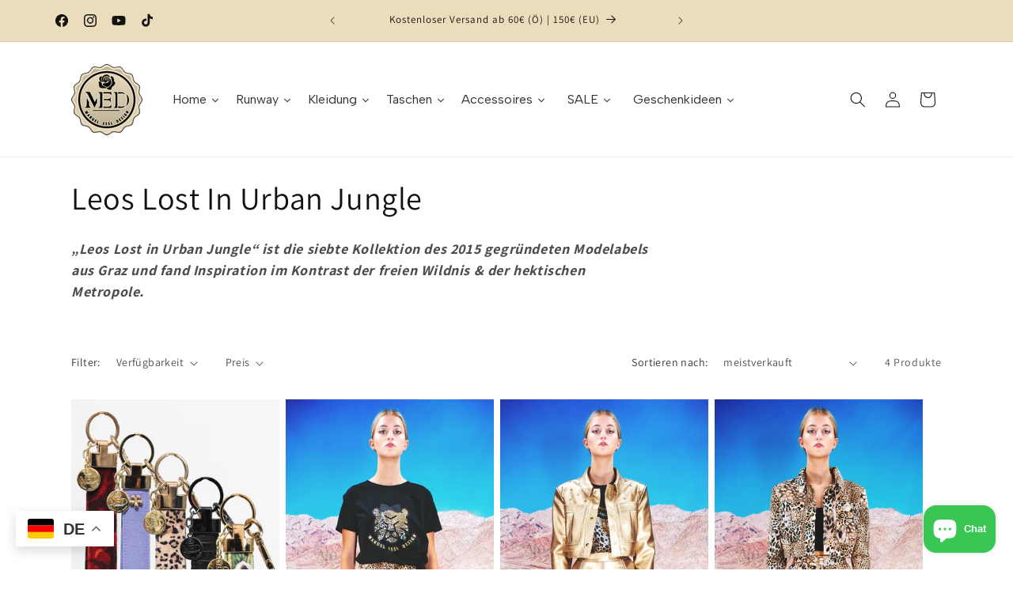

--- FILE ---
content_type: text/html; charset=utf-8
request_url: https://manuelessldesign.at/collections/leos-lost-in-urban-jungle
body_size: 56329
content:
<!doctype html>
<html class="js" lang="de">
  <head>
    <meta charset="utf-8">
    <meta http-equiv="X-UA-Compatible" content="IE=edge">
    <meta name="viewport" content="width=device-width,initial-scale=1">
    <meta name="theme-color" content="">
    <link rel="canonical" href="https://manuelessldesign.at/collections/leos-lost-in-urban-jungle"><link rel="icon" type="image/png" href="//manuelessldesign.at/cdn/shop/files/Emblem-gold.png?crop=center&height=32&v=1727438025&width=32"><link rel="preconnect" href="https://fonts.shopifycdn.com" crossorigin><title>
      Leos Lost In Urban Jungle - die 7. Kollektion von MANUEL ESSL DESIGN
 &ndash; Manuel Essl Design</title>

    
      <meta name="description" content="„Leos Lost in Urban Jungle“ ist die siebte Kollektion des 2015 gegründeten Modelabels aus Graz und fand Inspiration im Kontrast der freien Wildnis &amp;amp; der hektischen Metropole.">
    

    

<meta property="og:site_name" content="Manuel Essl Design">
<meta property="og:url" content="https://manuelessldesign.at/collections/leos-lost-in-urban-jungle">
<meta property="og:title" content="Leos Lost In Urban Jungle - die 7. Kollektion von MANUEL ESSL DESIGN">
<meta property="og:type" content="website">
<meta property="og:description" content="„Leos Lost in Urban Jungle“ ist die siebte Kollektion des 2015 gegründeten Modelabels aus Graz und fand Inspiration im Kontrast der freien Wildnis &amp;amp; der hektischen Metropole."><meta property="og:image" content="http://manuelessldesign.at/cdn/shop/collections/leos-lost-in-urban-jungle-568142.jpg?v=1732779932">
  <meta property="og:image:secure_url" content="https://manuelessldesign.at/cdn/shop/collections/leos-lost-in-urban-jungle-568142.jpg?v=1732779932">
  <meta property="og:image:width" content="500">
  <meta property="og:image:height" content="500"><meta name="twitter:card" content="summary_large_image">
<meta name="twitter:title" content="Leos Lost In Urban Jungle - die 7. Kollektion von MANUEL ESSL DESIGN">
<meta name="twitter:description" content="„Leos Lost in Urban Jungle“ ist die siebte Kollektion des 2015 gegründeten Modelabels aus Graz und fand Inspiration im Kontrast der freien Wildnis &amp;amp; der hektischen Metropole.">


    <script src="//manuelessldesign.at/cdn/shop/t/22/assets/constants.js?v=132983761750457495441768205358" defer="defer"></script>
    <script src="//manuelessldesign.at/cdn/shop/t/22/assets/pubsub.js?v=25310214064522200911768205359" defer="defer"></script>
    <script src="//manuelessldesign.at/cdn/shop/t/22/assets/global.js?v=7301445359237545521768205359" defer="defer"></script>
    <script src="//manuelessldesign.at/cdn/shop/t/22/assets/details-disclosure.js?v=13653116266235556501768205359" defer="defer"></script>
    <script src="//manuelessldesign.at/cdn/shop/t/22/assets/details-modal.js?v=25581673532751508451768205359" defer="defer"></script>
    <script src="//manuelessldesign.at/cdn/shop/t/22/assets/search-form.js?v=133129549252120666541768205360" defer="defer"></script><script src="//manuelessldesign.at/cdn/shop/t/22/assets/animations.js?v=88693664871331136111768205358" defer="defer"></script><script>window.performance && window.performance.mark && window.performance.mark('shopify.content_for_header.start');</script><meta name="facebook-domain-verification" content="ci84h19keeickl8uzsx64uac4n59um">
<meta name="google-site-verification" content="DolHK036j2MBsS_euJ47q42qGFrPsZ4_QDX8q6HlekA">
<meta name="google-site-verification" content="xFa-4ofxggQcxjnSPNpNlqEiaeO8Uqq6q9DZaE6hPnY">
<meta id="shopify-digital-wallet" name="shopify-digital-wallet" content="/49325342883/digital_wallets/dialog">
<meta name="shopify-checkout-api-token" content="e3a5e3c220b7946cc1611f65879d509a">
<meta id="in-context-paypal-metadata" data-shop-id="49325342883" data-venmo-supported="false" data-environment="production" data-locale="de_DE" data-paypal-v4="true" data-currency="EUR">
<link rel="alternate" type="application/atom+xml" title="Feed" href="/collections/leos-lost-in-urban-jungle.atom" />
<link rel="alternate" type="application/json+oembed" href="https://manuelessldesign.at/collections/leos-lost-in-urban-jungle.oembed">
<script async="async" src="/checkouts/internal/preloads.js?locale=de-AT"></script>
<link rel="preconnect" href="https://shop.app" crossorigin="anonymous">
<script async="async" src="https://shop.app/checkouts/internal/preloads.js?locale=de-AT&shop_id=49325342883" crossorigin="anonymous"></script>
<script id="apple-pay-shop-capabilities" type="application/json">{"shopId":49325342883,"countryCode":"AT","currencyCode":"EUR","merchantCapabilities":["supports3DS"],"merchantId":"gid:\/\/shopify\/Shop\/49325342883","merchantName":"Manuel Essl Design","requiredBillingContactFields":["postalAddress","email"],"requiredShippingContactFields":["postalAddress","email"],"shippingType":"shipping","supportedNetworks":["visa","maestro","masterCard","amex"],"total":{"type":"pending","label":"Manuel Essl Design","amount":"1.00"},"shopifyPaymentsEnabled":true,"supportsSubscriptions":true}</script>
<script id="shopify-features" type="application/json">{"accessToken":"e3a5e3c220b7946cc1611f65879d509a","betas":["rich-media-storefront-analytics"],"domain":"manuelessldesign.at","predictiveSearch":true,"shopId":49325342883,"locale":"de"}</script>
<script>var Shopify = Shopify || {};
Shopify.shop = "manuel-essl-design-studio.myshopify.com";
Shopify.locale = "de";
Shopify.currency = {"active":"EUR","rate":"1.0"};
Shopify.country = "AT";
Shopify.theme = {"name":"Dawn MED 15.4.1","id":181817344323,"schema_name":"Dawn","schema_version":"15.4.1","theme_store_id":887,"role":"main"};
Shopify.theme.handle = "null";
Shopify.theme.style = {"id":null,"handle":null};
Shopify.cdnHost = "manuelessldesign.at/cdn";
Shopify.routes = Shopify.routes || {};
Shopify.routes.root = "/";</script>
<script type="module">!function(o){(o.Shopify=o.Shopify||{}).modules=!0}(window);</script>
<script>!function(o){function n(){var o=[];function n(){o.push(Array.prototype.slice.apply(arguments))}return n.q=o,n}var t=o.Shopify=o.Shopify||{};t.loadFeatures=n(),t.autoloadFeatures=n()}(window);</script>
<script>
  window.ShopifyPay = window.ShopifyPay || {};
  window.ShopifyPay.apiHost = "shop.app\/pay";
  window.ShopifyPay.redirectState = null;
</script>
<script id="shop-js-analytics" type="application/json">{"pageType":"collection"}</script>
<script defer="defer" async type="module" src="//manuelessldesign.at/cdn/shopifycloud/shop-js/modules/v2/client.init-shop-cart-sync_XknANqpX.de.esm.js"></script>
<script defer="defer" async type="module" src="//manuelessldesign.at/cdn/shopifycloud/shop-js/modules/v2/chunk.common_DvdeXi9P.esm.js"></script>
<script type="module">
  await import("//manuelessldesign.at/cdn/shopifycloud/shop-js/modules/v2/client.init-shop-cart-sync_XknANqpX.de.esm.js");
await import("//manuelessldesign.at/cdn/shopifycloud/shop-js/modules/v2/chunk.common_DvdeXi9P.esm.js");

  window.Shopify.SignInWithShop?.initShopCartSync?.({"fedCMEnabled":true,"windoidEnabled":true});

</script>
<script>
  window.Shopify = window.Shopify || {};
  if (!window.Shopify.featureAssets) window.Shopify.featureAssets = {};
  window.Shopify.featureAssets['shop-js'] = {"shop-cart-sync":["modules/v2/client.shop-cart-sync_D9JQGxjh.de.esm.js","modules/v2/chunk.common_DvdeXi9P.esm.js"],"init-fed-cm":["modules/v2/client.init-fed-cm_DMo35JdQ.de.esm.js","modules/v2/chunk.common_DvdeXi9P.esm.js"],"init-windoid":["modules/v2/client.init-windoid_B3VvhkL7.de.esm.js","modules/v2/chunk.common_DvdeXi9P.esm.js"],"init-shop-email-lookup-coordinator":["modules/v2/client.init-shop-email-lookup-coordinator_Bz_MA9Op.de.esm.js","modules/v2/chunk.common_DvdeXi9P.esm.js"],"shop-cash-offers":["modules/v2/client.shop-cash-offers_CYQv6hn3.de.esm.js","modules/v2/chunk.common_DvdeXi9P.esm.js","modules/v2/chunk.modal_CkJq5XGD.esm.js"],"shop-button":["modules/v2/client.shop-button_Baq_RTkq.de.esm.js","modules/v2/chunk.common_DvdeXi9P.esm.js"],"shop-toast-manager":["modules/v2/client.shop-toast-manager_DCWfOqRF.de.esm.js","modules/v2/chunk.common_DvdeXi9P.esm.js"],"avatar":["modules/v2/client.avatar_BTnouDA3.de.esm.js"],"pay-button":["modules/v2/client.pay-button_CKXSOdRt.de.esm.js","modules/v2/chunk.common_DvdeXi9P.esm.js"],"init-shop-cart-sync":["modules/v2/client.init-shop-cart-sync_XknANqpX.de.esm.js","modules/v2/chunk.common_DvdeXi9P.esm.js"],"shop-login-button":["modules/v2/client.shop-login-button_caaxNUOr.de.esm.js","modules/v2/chunk.common_DvdeXi9P.esm.js","modules/v2/chunk.modal_CkJq5XGD.esm.js"],"init-customer-accounts-sign-up":["modules/v2/client.init-customer-accounts-sign-up_CDG_EMX9.de.esm.js","modules/v2/client.shop-login-button_caaxNUOr.de.esm.js","modules/v2/chunk.common_DvdeXi9P.esm.js","modules/v2/chunk.modal_CkJq5XGD.esm.js"],"init-shop-for-new-customer-accounts":["modules/v2/client.init-shop-for-new-customer-accounts_CbyP-mMl.de.esm.js","modules/v2/client.shop-login-button_caaxNUOr.de.esm.js","modules/v2/chunk.common_DvdeXi9P.esm.js","modules/v2/chunk.modal_CkJq5XGD.esm.js"],"init-customer-accounts":["modules/v2/client.init-customer-accounts_CBDBRCw9.de.esm.js","modules/v2/client.shop-login-button_caaxNUOr.de.esm.js","modules/v2/chunk.common_DvdeXi9P.esm.js","modules/v2/chunk.modal_CkJq5XGD.esm.js"],"shop-follow-button":["modules/v2/client.shop-follow-button_DKjGFHnv.de.esm.js","modules/v2/chunk.common_DvdeXi9P.esm.js","modules/v2/chunk.modal_CkJq5XGD.esm.js"],"checkout-modal":["modules/v2/client.checkout-modal_DiCgWgoC.de.esm.js","modules/v2/chunk.common_DvdeXi9P.esm.js","modules/v2/chunk.modal_CkJq5XGD.esm.js"],"lead-capture":["modules/v2/client.lead-capture_B-xxyKeu.de.esm.js","modules/v2/chunk.common_DvdeXi9P.esm.js","modules/v2/chunk.modal_CkJq5XGD.esm.js"],"shop-login":["modules/v2/client.shop-login_Cve_5msa.de.esm.js","modules/v2/chunk.common_DvdeXi9P.esm.js","modules/v2/chunk.modal_CkJq5XGD.esm.js"],"payment-terms":["modules/v2/client.payment-terms_D0YjRyyK.de.esm.js","modules/v2/chunk.common_DvdeXi9P.esm.js","modules/v2/chunk.modal_CkJq5XGD.esm.js"]};
</script>
<script>(function() {
  var isLoaded = false;
  function asyncLoad() {
    if (isLoaded) return;
    isLoaded = true;
    var urls = ["https:\/\/chimpstatic.com\/mcjs-connected\/js\/users\/083254ba0fddc966247a940ee\/c07c728a63611a815983130f7.js?shop=manuel-essl-design-studio.myshopify.com","https:\/\/boostsales.apps.avada.io\/scripttag\/avada-tracking.min.js?shop=manuel-essl-design-studio.myshopify.com"];
    for (var i = 0; i < urls.length; i++) {
      var s = document.createElement('script');
      s.type = 'text/javascript';
      s.async = true;
      s.src = urls[i];
      var x = document.getElementsByTagName('script')[0];
      x.parentNode.insertBefore(s, x);
    }
  };
  if(window.attachEvent) {
    window.attachEvent('onload', asyncLoad);
  } else {
    window.addEventListener('load', asyncLoad, false);
  }
})();</script>
<script id="__st">var __st={"a":49325342883,"offset":3600,"reqid":"a86999f2-d35c-4b06-94bf-c1a144619690-1768934254","pageurl":"manuelessldesign.at\/collections\/leos-lost-in-urban-jungle","u":"00e99468eead","p":"collection","rtyp":"collection","rid":222566482083};</script>
<script>window.ShopifyPaypalV4VisibilityTracking = true;</script>
<script id="captcha-bootstrap">!function(){'use strict';const t='contact',e='account',n='new_comment',o=[[t,t],['blogs',n],['comments',n],[t,'customer']],c=[[e,'customer_login'],[e,'guest_login'],[e,'recover_customer_password'],[e,'create_customer']],r=t=>t.map((([t,e])=>`form[action*='/${t}']:not([data-nocaptcha='true']) input[name='form_type'][value='${e}']`)).join(','),a=t=>()=>t?[...document.querySelectorAll(t)].map((t=>t.form)):[];function s(){const t=[...o],e=r(t);return a(e)}const i='password',u='form_key',d=['recaptcha-v3-token','g-recaptcha-response','h-captcha-response',i],f=()=>{try{return window.sessionStorage}catch{return}},m='__shopify_v',_=t=>t.elements[u];function p(t,e,n=!1){try{const o=window.sessionStorage,c=JSON.parse(o.getItem(e)),{data:r}=function(t){const{data:e,action:n}=t;return t[m]||n?{data:e,action:n}:{data:t,action:n}}(c);for(const[e,n]of Object.entries(r))t.elements[e]&&(t.elements[e].value=n);n&&o.removeItem(e)}catch(o){console.error('form repopulation failed',{error:o})}}const l='form_type',E='cptcha';function T(t){t.dataset[E]=!0}const w=window,h=w.document,L='Shopify',v='ce_forms',y='captcha';let A=!1;((t,e)=>{const n=(g='f06e6c50-85a8-45c8-87d0-21a2b65856fe',I='https://cdn.shopify.com/shopifycloud/storefront-forms-hcaptcha/ce_storefront_forms_captcha_hcaptcha.v1.5.2.iife.js',D={infoText:'Durch hCaptcha geschützt',privacyText:'Datenschutz',termsText:'Allgemeine Geschäftsbedingungen'},(t,e,n)=>{const o=w[L][v],c=o.bindForm;if(c)return c(t,g,e,D).then(n);var r;o.q.push([[t,g,e,D],n]),r=I,A||(h.body.append(Object.assign(h.createElement('script'),{id:'captcha-provider',async:!0,src:r})),A=!0)});var g,I,D;w[L]=w[L]||{},w[L][v]=w[L][v]||{},w[L][v].q=[],w[L][y]=w[L][y]||{},w[L][y].protect=function(t,e){n(t,void 0,e),T(t)},Object.freeze(w[L][y]),function(t,e,n,w,h,L){const[v,y,A,g]=function(t,e,n){const i=e?o:[],u=t?c:[],d=[...i,...u],f=r(d),m=r(i),_=r(d.filter((([t,e])=>n.includes(e))));return[a(f),a(m),a(_),s()]}(w,h,L),I=t=>{const e=t.target;return e instanceof HTMLFormElement?e:e&&e.form},D=t=>v().includes(t);t.addEventListener('submit',(t=>{const e=I(t);if(!e)return;const n=D(e)&&!e.dataset.hcaptchaBound&&!e.dataset.recaptchaBound,o=_(e),c=g().includes(e)&&(!o||!o.value);(n||c)&&t.preventDefault(),c&&!n&&(function(t){try{if(!f())return;!function(t){const e=f();if(!e)return;const n=_(t);if(!n)return;const o=n.value;o&&e.removeItem(o)}(t);const e=Array.from(Array(32),(()=>Math.random().toString(36)[2])).join('');!function(t,e){_(t)||t.append(Object.assign(document.createElement('input'),{type:'hidden',name:u})),t.elements[u].value=e}(t,e),function(t,e){const n=f();if(!n)return;const o=[...t.querySelectorAll(`input[type='${i}']`)].map((({name:t})=>t)),c=[...d,...o],r={};for(const[a,s]of new FormData(t).entries())c.includes(a)||(r[a]=s);n.setItem(e,JSON.stringify({[m]:1,action:t.action,data:r}))}(t,e)}catch(e){console.error('failed to persist form',e)}}(e),e.submit())}));const S=(t,e)=>{t&&!t.dataset[E]&&(n(t,e.some((e=>e===t))),T(t))};for(const o of['focusin','change'])t.addEventListener(o,(t=>{const e=I(t);D(e)&&S(e,y())}));const B=e.get('form_key'),M=e.get(l),P=B&&M;t.addEventListener('DOMContentLoaded',(()=>{const t=y();if(P)for(const e of t)e.elements[l].value===M&&p(e,B);[...new Set([...A(),...v().filter((t=>'true'===t.dataset.shopifyCaptcha))])].forEach((e=>S(e,t)))}))}(h,new URLSearchParams(w.location.search),n,t,e,['guest_login'])})(!0,!0)}();</script>
<script integrity="sha256-4kQ18oKyAcykRKYeNunJcIwy7WH5gtpwJnB7kiuLZ1E=" data-source-attribution="shopify.loadfeatures" defer="defer" src="//manuelessldesign.at/cdn/shopifycloud/storefront/assets/storefront/load_feature-a0a9edcb.js" crossorigin="anonymous"></script>
<script crossorigin="anonymous" defer="defer" src="//manuelessldesign.at/cdn/shopifycloud/storefront/assets/shopify_pay/storefront-65b4c6d7.js?v=20250812"></script>
<script data-source-attribution="shopify.dynamic_checkout.dynamic.init">var Shopify=Shopify||{};Shopify.PaymentButton=Shopify.PaymentButton||{isStorefrontPortableWallets:!0,init:function(){window.Shopify.PaymentButton.init=function(){};var t=document.createElement("script");t.src="https://manuelessldesign.at/cdn/shopifycloud/portable-wallets/latest/portable-wallets.de.js",t.type="module",document.head.appendChild(t)}};
</script>
<script data-source-attribution="shopify.dynamic_checkout.buyer_consent">
  function portableWalletsHideBuyerConsent(e){var t=document.getElementById("shopify-buyer-consent"),n=document.getElementById("shopify-subscription-policy-button");t&&n&&(t.classList.add("hidden"),t.setAttribute("aria-hidden","true"),n.removeEventListener("click",e))}function portableWalletsShowBuyerConsent(e){var t=document.getElementById("shopify-buyer-consent"),n=document.getElementById("shopify-subscription-policy-button");t&&n&&(t.classList.remove("hidden"),t.removeAttribute("aria-hidden"),n.addEventListener("click",e))}window.Shopify?.PaymentButton&&(window.Shopify.PaymentButton.hideBuyerConsent=portableWalletsHideBuyerConsent,window.Shopify.PaymentButton.showBuyerConsent=portableWalletsShowBuyerConsent);
</script>
<script data-source-attribution="shopify.dynamic_checkout.cart.bootstrap">document.addEventListener("DOMContentLoaded",(function(){function t(){return document.querySelector("shopify-accelerated-checkout-cart, shopify-accelerated-checkout")}if(t())Shopify.PaymentButton.init();else{new MutationObserver((function(e,n){t()&&(Shopify.PaymentButton.init(),n.disconnect())})).observe(document.body,{childList:!0,subtree:!0})}}));
</script>
<script id='scb4127' type='text/javascript' async='' src='https://manuelessldesign.at/cdn/shopifycloud/privacy-banner/storefront-banner.js'></script><link id="shopify-accelerated-checkout-styles" rel="stylesheet" media="screen" href="https://manuelessldesign.at/cdn/shopifycloud/portable-wallets/latest/accelerated-checkout-backwards-compat.css" crossorigin="anonymous">
<style id="shopify-accelerated-checkout-cart">
        #shopify-buyer-consent {
  margin-top: 1em;
  display: inline-block;
  width: 100%;
}

#shopify-buyer-consent.hidden {
  display: none;
}

#shopify-subscription-policy-button {
  background: none;
  border: none;
  padding: 0;
  text-decoration: underline;
  font-size: inherit;
  cursor: pointer;
}

#shopify-subscription-policy-button::before {
  box-shadow: none;
}

      </style>
<script id="sections-script" data-sections="header" defer="defer" src="//manuelessldesign.at/cdn/shop/t/22/compiled_assets/scripts.js?v=6346"></script>
<script>window.performance && window.performance.mark && window.performance.mark('shopify.content_for_header.end');</script>

    <style data-shopify>
      @font-face {
  font-family: Assistant;
  font-weight: 400;
  font-style: normal;
  font-display: swap;
  src: url("//manuelessldesign.at/cdn/fonts/assistant/assistant_n4.9120912a469cad1cc292572851508ca49d12e768.woff2") format("woff2"),
       url("//manuelessldesign.at/cdn/fonts/assistant/assistant_n4.6e9875ce64e0fefcd3f4446b7ec9036b3ddd2985.woff") format("woff");
}

      @font-face {
  font-family: Assistant;
  font-weight: 700;
  font-style: normal;
  font-display: swap;
  src: url("//manuelessldesign.at/cdn/fonts/assistant/assistant_n7.bf44452348ec8b8efa3aa3068825305886b1c83c.woff2") format("woff2"),
       url("//manuelessldesign.at/cdn/fonts/assistant/assistant_n7.0c887fee83f6b3bda822f1150b912c72da0f7b64.woff") format("woff");
}

      
      
      @font-face {
  font-family: Assistant;
  font-weight: 400;
  font-style: normal;
  font-display: swap;
  src: url("//manuelessldesign.at/cdn/fonts/assistant/assistant_n4.9120912a469cad1cc292572851508ca49d12e768.woff2") format("woff2"),
       url("//manuelessldesign.at/cdn/fonts/assistant/assistant_n4.6e9875ce64e0fefcd3f4446b7ec9036b3ddd2985.woff") format("woff");
}


      
        :root,
        .color-background-1 {
          --color-background: 255,255,255;
        
          --gradient-background: #ffffff;
        

        

        --color-foreground: 18,18,18;
        --color-background-contrast: 191,191,191;
        --color-shadow: 18,18,18;
        --color-button: 18,18,18;
        --color-button-text: 255,255,255;
        --color-secondary-button: 255,255,255;
        --color-secondary-button-text: 18,18,18;
        --color-link: 18,18,18;
        --color-badge-foreground: 18,18,18;
        --color-badge-background: 255,255,255;
        --color-badge-border: 18,18,18;
        --payment-terms-background-color: rgb(255 255 255);
      }
      
        
        .color-background-2 {
          --color-background: 243,243,243;
        
          --gradient-background: #f3f3f3;
        

        

        --color-foreground: 18,18,18;
        --color-background-contrast: 179,179,179;
        --color-shadow: 18,18,18;
        --color-button: 18,18,18;
        --color-button-text: 243,243,243;
        --color-secondary-button: 243,243,243;
        --color-secondary-button-text: 18,18,18;
        --color-link: 18,18,18;
        --color-badge-foreground: 18,18,18;
        --color-badge-background: 243,243,243;
        --color-badge-border: 18,18,18;
        --payment-terms-background-color: rgb(243 243 243);
      }
      
        
        .color-inverse {
          --color-background: 45,45,45;
        
          --gradient-background: #2d2d2d;
        

        

        --color-foreground: 255,255,255;
        --color-background-contrast: 58,58,58;
        --color-shadow: 18,18,18;
        --color-button: 255,255,255;
        --color-button-text: 0,0,0;
        --color-secondary-button: 45,45,45;
        --color-secondary-button-text: 255,255,255;
        --color-link: 255,255,255;
        --color-badge-foreground: 255,255,255;
        --color-badge-background: 45,45,45;
        --color-badge-border: 255,255,255;
        --payment-terms-background-color: rgb(45 45 45);
      }
      
        
        .color-accent-1 {
          --color-background: 18,18,18;
        
          --gradient-background: #121212;
        

        

        --color-foreground: 255,255,255;
        --color-background-contrast: 146,146,146;
        --color-shadow: 18,18,18;
        --color-button: 255,255,255;
        --color-button-text: 18,18,18;
        --color-secondary-button: 18,18,18;
        --color-secondary-button-text: 255,255,255;
        --color-link: 255,255,255;
        --color-badge-foreground: 255,255,255;
        --color-badge-background: 18,18,18;
        --color-badge-border: 255,255,255;
        --payment-terms-background-color: rgb(18 18 18);
      }
      
        
        .color-accent-2 {
          --color-background: 254,252,34;
        
          --gradient-background: linear-gradient(180deg, rgba(236, 222, 189, 1), rgba(227, 213, 179, 1) 97%);
        

        

        --color-foreground: 18,18,18;
        --color-background-contrast: 160,158,1;
        --color-shadow: 255,255,255;
        --color-button: 18,18,18;
        --color-button-text: 255,255,255;
        --color-secondary-button: 254,252,34;
        --color-secondary-button-text: 18,18,18;
        --color-link: 18,18,18;
        --color-badge-foreground: 18,18,18;
        --color-badge-background: 254,252,34;
        --color-badge-border: 18,18,18;
        --payment-terms-background-color: rgb(254 252 34);
      }
      

      body, .color-background-1, .color-background-2, .color-inverse, .color-accent-1, .color-accent-2 {
        color: rgba(var(--color-foreground), 0.75);
        background-color: rgb(var(--color-background));
      }

      :root {
        --font-body-family: Assistant, sans-serif;
        --font-body-style: normal;
        --font-body-weight: 400;
        --font-body-weight-bold: 700;

        --font-heading-family: Assistant, sans-serif;
        --font-heading-style: normal;
        --font-heading-weight: 400;

        --font-body-scale: 1.0;
        --font-heading-scale: 1.0;

        --media-padding: px;
        --media-border-opacity: 0.05;
        --media-border-width: 1px;
        --media-radius: 0px;
        --media-shadow-opacity: 0.0;
        --media-shadow-horizontal-offset: 0px;
        --media-shadow-vertical-offset: 4px;
        --media-shadow-blur-radius: 5px;
        --media-shadow-visible: 0;

        --page-width: 120rem;
        --page-width-margin: 0rem;

        --product-card-image-padding: 0.0rem;
        --product-card-corner-radius: 0.0rem;
        --product-card-text-alignment: left;
        --product-card-border-width: 0.0rem;
        --product-card-border-opacity: 0.1;
        --product-card-shadow-opacity: 0.0;
        --product-card-shadow-visible: 0;
        --product-card-shadow-horizontal-offset: 0.0rem;
        --product-card-shadow-vertical-offset: 0.4rem;
        --product-card-shadow-blur-radius: 0.5rem;

        --collection-card-image-padding: 0.0rem;
        --collection-card-corner-radius: 0.0rem;
        --collection-card-text-alignment: left;
        --collection-card-border-width: 0.0rem;
        --collection-card-border-opacity: 0.1;
        --collection-card-shadow-opacity: 0.0;
        --collection-card-shadow-visible: 0;
        --collection-card-shadow-horizontal-offset: 0.0rem;
        --collection-card-shadow-vertical-offset: 0.4rem;
        --collection-card-shadow-blur-radius: 0.5rem;

        --blog-card-image-padding: 0.0rem;
        --blog-card-corner-radius: 0.0rem;
        --blog-card-text-alignment: left;
        --blog-card-border-width: 0.0rem;
        --blog-card-border-opacity: 0.1;
        --blog-card-shadow-opacity: 0.0;
        --blog-card-shadow-visible: 0;
        --blog-card-shadow-horizontal-offset: 0.0rem;
        --blog-card-shadow-vertical-offset: 0.4rem;
        --blog-card-shadow-blur-radius: 0.5rem;

        --badge-corner-radius: 4.0rem;

        --popup-border-width: 1px;
        --popup-border-opacity: 0.1;
        --popup-corner-radius: 0px;
        --popup-shadow-opacity: 0.05;
        --popup-shadow-horizontal-offset: 0px;
        --popup-shadow-vertical-offset: 4px;
        --popup-shadow-blur-radius: 5px;

        --drawer-border-width: 1px;
        --drawer-border-opacity: 0.1;
        --drawer-shadow-opacity: 0.0;
        --drawer-shadow-horizontal-offset: 0px;
        --drawer-shadow-vertical-offset: 4px;
        --drawer-shadow-blur-radius: 5px;

        --spacing-sections-desktop: 0px;
        --spacing-sections-mobile: 0px;

        --grid-desktop-vertical-spacing: 8px;
        --grid-desktop-horizontal-spacing: 8px;
        --grid-mobile-vertical-spacing: 4px;
        --grid-mobile-horizontal-spacing: 4px;

        --text-boxes-border-opacity: 0.1;
        --text-boxes-border-width: 0px;
        --text-boxes-radius: 0px;
        --text-boxes-shadow-opacity: 0.0;
        --text-boxes-shadow-visible: 0;
        --text-boxes-shadow-horizontal-offset: 0px;
        --text-boxes-shadow-vertical-offset: 4px;
        --text-boxes-shadow-blur-radius: 5px;

        --buttons-radius: 0px;
        --buttons-radius-outset: 0px;
        --buttons-border-width: 1px;
        --buttons-border-opacity: 1.0;
        --buttons-shadow-opacity: 0.0;
        --buttons-shadow-visible: 0;
        --buttons-shadow-horizontal-offset: 0px;
        --buttons-shadow-vertical-offset: 4px;
        --buttons-shadow-blur-radius: 5px;
        --buttons-border-offset: 0px;

        --inputs-radius: 0px;
        --inputs-border-width: 1px;
        --inputs-border-opacity: 0.55;
        --inputs-shadow-opacity: 0.0;
        --inputs-shadow-horizontal-offset: 0px;
        --inputs-margin-offset: 0px;
        --inputs-shadow-vertical-offset: 4px;
        --inputs-shadow-blur-radius: 5px;
        --inputs-radius-outset: 0px;

        --variant-pills-radius: 40px;
        --variant-pills-border-width: 1px;
        --variant-pills-border-opacity: 0.55;
        --variant-pills-shadow-opacity: 0.0;
        --variant-pills-shadow-horizontal-offset: 0px;
        --variant-pills-shadow-vertical-offset: 4px;
        --variant-pills-shadow-blur-radius: 5px;
      }

      *,
      *::before,
      *::after {
        box-sizing: inherit;
      }

      html {
        box-sizing: border-box;
        font-size: calc(var(--font-body-scale) * 62.5%);
        height: 100%;
      }

      body {
        display: grid;
        grid-template-rows: auto auto 1fr auto;
        grid-template-columns: 100%;
        min-height: 100%;
        margin: 0;
        font-size: 1.5rem;
        letter-spacing: 0.06rem;
        line-height: calc(1 + 0.8 / var(--font-body-scale));
        font-family: var(--font-body-family);
        font-style: var(--font-body-style);
        font-weight: var(--font-body-weight);
      }

      @media screen and (min-width: 750px) {
        body {
          font-size: 1.6rem;
        }
      }
    </style>

    <link href="//manuelessldesign.at/cdn/shop/t/22/assets/base.css?v=159841507637079171801768205358" rel="stylesheet" type="text/css" media="all" />
    <link rel="stylesheet" href="//manuelessldesign.at/cdn/shop/t/22/assets/component-cart-items.css?v=13033300910818915211768205358" media="print" onload="this.media='all'">
      <link rel="preload" as="font" href="//manuelessldesign.at/cdn/fonts/assistant/assistant_n4.9120912a469cad1cc292572851508ca49d12e768.woff2" type="font/woff2" crossorigin>
      

      <link rel="preload" as="font" href="//manuelessldesign.at/cdn/fonts/assistant/assistant_n4.9120912a469cad1cc292572851508ca49d12e768.woff2" type="font/woff2" crossorigin>
      
<link href="//manuelessldesign.at/cdn/shop/t/22/assets/component-localization-form.css?v=170315343355214948141768205358" rel="stylesheet" type="text/css" media="all" />
      <script src="//manuelessldesign.at/cdn/shop/t/22/assets/localization-form.js?v=144176611646395275351768205359" defer="defer"></script><link
        rel="stylesheet"
        href="//manuelessldesign.at/cdn/shop/t/22/assets/component-predictive-search.css?v=118923337488134913561768205358"
        media="print"
        onload="this.media='all'"
      ><script>
      if (Shopify.designMode) {
        document.documentElement.classList.add('shopify-design-mode');
      }
    </script>
  <script src="https://cdn.shopify.com/extensions/e4b3a77b-20c9-4161-b1bb-deb87046128d/inbox-1253/assets/inbox-chat-loader.js" type="text/javascript" defer="defer"></script>
<script src="https://cdn.shopify.com/extensions/019b6eab-211e-7978-ad83-a373ee147c2e/avada-boost-sales-41/assets/avada-offer.js" type="text/javascript" defer="defer"></script>
<script src="https://cdn.shopify.com/extensions/019b0ca2-d383-7aeb-8551-7fbe0ae4e99d/appio-reviews-127/assets/google-reviews.js" type="text/javascript" defer="defer"></script>
<link href="https://cdn.shopify.com/extensions/019b0ca2-d383-7aeb-8551-7fbe0ae4e99d/appio-reviews-127/assets/google-reviews.css" rel="stylesheet" type="text/css" media="all">
<script src="https://cdn.shopify.com/extensions/1f805629-c1d3-44c5-afa0-f2ef641295ef/booster-page-speed-optimizer-1/assets/speed-embed.js" type="text/javascript" defer="defer"></script>
<link href="https://monorail-edge.shopifysvc.com" rel="dns-prefetch">
<script>(function(){if ("sendBeacon" in navigator && "performance" in window) {try {var session_token_from_headers = performance.getEntriesByType('navigation')[0].serverTiming.find(x => x.name == '_s').description;} catch {var session_token_from_headers = undefined;}var session_cookie_matches = document.cookie.match(/_shopify_s=([^;]*)/);var session_token_from_cookie = session_cookie_matches && session_cookie_matches.length === 2 ? session_cookie_matches[1] : "";var session_token = session_token_from_headers || session_token_from_cookie || "";function handle_abandonment_event(e) {var entries = performance.getEntries().filter(function(entry) {return /monorail-edge.shopifysvc.com/.test(entry.name);});if (!window.abandonment_tracked && entries.length === 0) {window.abandonment_tracked = true;var currentMs = Date.now();var navigation_start = performance.timing.navigationStart;var payload = {shop_id: 49325342883,url: window.location.href,navigation_start,duration: currentMs - navigation_start,session_token,page_type: "collection"};window.navigator.sendBeacon("https://monorail-edge.shopifysvc.com/v1/produce", JSON.stringify({schema_id: "online_store_buyer_site_abandonment/1.1",payload: payload,metadata: {event_created_at_ms: currentMs,event_sent_at_ms: currentMs}}));}}window.addEventListener('pagehide', handle_abandonment_event);}}());</script>
<script id="web-pixels-manager-setup">(function e(e,d,r,n,o){if(void 0===o&&(o={}),!Boolean(null===(a=null===(i=window.Shopify)||void 0===i?void 0:i.analytics)||void 0===a?void 0:a.replayQueue)){var i,a;window.Shopify=window.Shopify||{};var t=window.Shopify;t.analytics=t.analytics||{};var s=t.analytics;s.replayQueue=[],s.publish=function(e,d,r){return s.replayQueue.push([e,d,r]),!0};try{self.performance.mark("wpm:start")}catch(e){}var l=function(){var e={modern:/Edge?\/(1{2}[4-9]|1[2-9]\d|[2-9]\d{2}|\d{4,})\.\d+(\.\d+|)|Firefox\/(1{2}[4-9]|1[2-9]\d|[2-9]\d{2}|\d{4,})\.\d+(\.\d+|)|Chrom(ium|e)\/(9{2}|\d{3,})\.\d+(\.\d+|)|(Maci|X1{2}).+ Version\/(15\.\d+|(1[6-9]|[2-9]\d|\d{3,})\.\d+)([,.]\d+|)( \(\w+\)|)( Mobile\/\w+|) Safari\/|Chrome.+OPR\/(9{2}|\d{3,})\.\d+\.\d+|(CPU[ +]OS|iPhone[ +]OS|CPU[ +]iPhone|CPU IPhone OS|CPU iPad OS)[ +]+(15[._]\d+|(1[6-9]|[2-9]\d|\d{3,})[._]\d+)([._]\d+|)|Android:?[ /-](13[3-9]|1[4-9]\d|[2-9]\d{2}|\d{4,})(\.\d+|)(\.\d+|)|Android.+Firefox\/(13[5-9]|1[4-9]\d|[2-9]\d{2}|\d{4,})\.\d+(\.\d+|)|Android.+Chrom(ium|e)\/(13[3-9]|1[4-9]\d|[2-9]\d{2}|\d{4,})\.\d+(\.\d+|)|SamsungBrowser\/([2-9]\d|\d{3,})\.\d+/,legacy:/Edge?\/(1[6-9]|[2-9]\d|\d{3,})\.\d+(\.\d+|)|Firefox\/(5[4-9]|[6-9]\d|\d{3,})\.\d+(\.\d+|)|Chrom(ium|e)\/(5[1-9]|[6-9]\d|\d{3,})\.\d+(\.\d+|)([\d.]+$|.*Safari\/(?![\d.]+ Edge\/[\d.]+$))|(Maci|X1{2}).+ Version\/(10\.\d+|(1[1-9]|[2-9]\d|\d{3,})\.\d+)([,.]\d+|)( \(\w+\)|)( Mobile\/\w+|) Safari\/|Chrome.+OPR\/(3[89]|[4-9]\d|\d{3,})\.\d+\.\d+|(CPU[ +]OS|iPhone[ +]OS|CPU[ +]iPhone|CPU IPhone OS|CPU iPad OS)[ +]+(10[._]\d+|(1[1-9]|[2-9]\d|\d{3,})[._]\d+)([._]\d+|)|Android:?[ /-](13[3-9]|1[4-9]\d|[2-9]\d{2}|\d{4,})(\.\d+|)(\.\d+|)|Mobile Safari.+OPR\/([89]\d|\d{3,})\.\d+\.\d+|Android.+Firefox\/(13[5-9]|1[4-9]\d|[2-9]\d{2}|\d{4,})\.\d+(\.\d+|)|Android.+Chrom(ium|e)\/(13[3-9]|1[4-9]\d|[2-9]\d{2}|\d{4,})\.\d+(\.\d+|)|Android.+(UC? ?Browser|UCWEB|U3)[ /]?(15\.([5-9]|\d{2,})|(1[6-9]|[2-9]\d|\d{3,})\.\d+)\.\d+|SamsungBrowser\/(5\.\d+|([6-9]|\d{2,})\.\d+)|Android.+MQ{2}Browser\/(14(\.(9|\d{2,})|)|(1[5-9]|[2-9]\d|\d{3,})(\.\d+|))(\.\d+|)|K[Aa][Ii]OS\/(3\.\d+|([4-9]|\d{2,})\.\d+)(\.\d+|)/},d=e.modern,r=e.legacy,n=navigator.userAgent;return n.match(d)?"modern":n.match(r)?"legacy":"unknown"}(),u="modern"===l?"modern":"legacy",c=(null!=n?n:{modern:"",legacy:""})[u],f=function(e){return[e.baseUrl,"/wpm","/b",e.hashVersion,"modern"===e.buildTarget?"m":"l",".js"].join("")}({baseUrl:d,hashVersion:r,buildTarget:u}),m=function(e){var d=e.version,r=e.bundleTarget,n=e.surface,o=e.pageUrl,i=e.monorailEndpoint;return{emit:function(e){var a=e.status,t=e.errorMsg,s=(new Date).getTime(),l=JSON.stringify({metadata:{event_sent_at_ms:s},events:[{schema_id:"web_pixels_manager_load/3.1",payload:{version:d,bundle_target:r,page_url:o,status:a,surface:n,error_msg:t},metadata:{event_created_at_ms:s}}]});if(!i)return console&&console.warn&&console.warn("[Web Pixels Manager] No Monorail endpoint provided, skipping logging."),!1;try{return self.navigator.sendBeacon.bind(self.navigator)(i,l)}catch(e){}var u=new XMLHttpRequest;try{return u.open("POST",i,!0),u.setRequestHeader("Content-Type","text/plain"),u.send(l),!0}catch(e){return console&&console.warn&&console.warn("[Web Pixels Manager] Got an unhandled error while logging to Monorail."),!1}}}}({version:r,bundleTarget:l,surface:e.surface,pageUrl:self.location.href,monorailEndpoint:e.monorailEndpoint});try{o.browserTarget=l,function(e){var d=e.src,r=e.async,n=void 0===r||r,o=e.onload,i=e.onerror,a=e.sri,t=e.scriptDataAttributes,s=void 0===t?{}:t,l=document.createElement("script"),u=document.querySelector("head"),c=document.querySelector("body");if(l.async=n,l.src=d,a&&(l.integrity=a,l.crossOrigin="anonymous"),s)for(var f in s)if(Object.prototype.hasOwnProperty.call(s,f))try{l.dataset[f]=s[f]}catch(e){}if(o&&l.addEventListener("load",o),i&&l.addEventListener("error",i),u)u.appendChild(l);else{if(!c)throw new Error("Did not find a head or body element to append the script");c.appendChild(l)}}({src:f,async:!0,onload:function(){if(!function(){var e,d;return Boolean(null===(d=null===(e=window.Shopify)||void 0===e?void 0:e.analytics)||void 0===d?void 0:d.initialized)}()){var d=window.webPixelsManager.init(e)||void 0;if(d){var r=window.Shopify.analytics;r.replayQueue.forEach((function(e){var r=e[0],n=e[1],o=e[2];d.publishCustomEvent(r,n,o)})),r.replayQueue=[],r.publish=d.publishCustomEvent,r.visitor=d.visitor,r.initialized=!0}}},onerror:function(){return m.emit({status:"failed",errorMsg:"".concat(f," has failed to load")})},sri:function(e){var d=/^sha384-[A-Za-z0-9+/=]+$/;return"string"==typeof e&&d.test(e)}(c)?c:"",scriptDataAttributes:o}),m.emit({status:"loading"})}catch(e){m.emit({status:"failed",errorMsg:(null==e?void 0:e.message)||"Unknown error"})}}})({shopId: 49325342883,storefrontBaseUrl: "https://manuelessldesign.at",extensionsBaseUrl: "https://extensions.shopifycdn.com/cdn/shopifycloud/web-pixels-manager",monorailEndpoint: "https://monorail-edge.shopifysvc.com/unstable/produce_batch",surface: "storefront-renderer",enabledBetaFlags: ["2dca8a86"],webPixelsConfigList: [{"id":"968524099","configuration":"{\"config\":\"{\\\"pixel_id\\\":\\\"G-B7E615BJLC\\\",\\\"target_country\\\":\\\"AT\\\",\\\"gtag_events\\\":[{\\\"type\\\":\\\"search\\\",\\\"action_label\\\":[\\\"G-B7E615BJLC\\\",\\\"AW-928489940\\\/UDrTCIjA0osDENTD3roD\\\"]},{\\\"type\\\":\\\"begin_checkout\\\",\\\"action_label\\\":[\\\"G-B7E615BJLC\\\",\\\"AW-928489940\\\/lgIcCIXA0osDENTD3roD\\\"]},{\\\"type\\\":\\\"view_item\\\",\\\"action_label\\\":[\\\"G-B7E615BJLC\\\",\\\"AW-928489940\\\/kXfFCP-_0osDENTD3roD\\\",\\\"MC-BTY6BGD1KZ\\\"]},{\\\"type\\\":\\\"purchase\\\",\\\"action_label\\\":[\\\"G-B7E615BJLC\\\",\\\"AW-928489940\\\/xRMLCPy_0osDENTD3roD\\\",\\\"MC-BTY6BGD1KZ\\\"]},{\\\"type\\\":\\\"page_view\\\",\\\"action_label\\\":[\\\"G-B7E615BJLC\\\",\\\"AW-928489940\\\/jjwICPm_0osDENTD3roD\\\",\\\"MC-BTY6BGD1KZ\\\"]},{\\\"type\\\":\\\"add_payment_info\\\",\\\"action_label\\\":[\\\"G-B7E615BJLC\\\",\\\"AW-928489940\\\/FgstCIvA0osDENTD3roD\\\"]},{\\\"type\\\":\\\"add_to_cart\\\",\\\"action_label\\\":[\\\"G-B7E615BJLC\\\",\\\"AW-928489940\\\/k7qbCILA0osDENTD3roD\\\"]}],\\\"enable_monitoring_mode\\\":false}\"}","eventPayloadVersion":"v1","runtimeContext":"OPEN","scriptVersion":"b2a88bafab3e21179ed38636efcd8a93","type":"APP","apiClientId":1780363,"privacyPurposes":[],"dataSharingAdjustments":{"protectedCustomerApprovalScopes":["read_customer_address","read_customer_email","read_customer_name","read_customer_personal_data","read_customer_phone"]}},{"id":"260604227","configuration":"{\"pixel_id\":\"581682500473720\",\"pixel_type\":\"facebook_pixel\"}","eventPayloadVersion":"v1","runtimeContext":"OPEN","scriptVersion":"ca16bc87fe92b6042fbaa3acc2fbdaa6","type":"APP","apiClientId":2329312,"privacyPurposes":["ANALYTICS","MARKETING","SALE_OF_DATA"],"dataSharingAdjustments":{"protectedCustomerApprovalScopes":["read_customer_address","read_customer_email","read_customer_name","read_customer_personal_data","read_customer_phone"]}},{"id":"205881667","configuration":"{\"tagID\":\"2613223347570\"}","eventPayloadVersion":"v1","runtimeContext":"STRICT","scriptVersion":"18031546ee651571ed29edbe71a3550b","type":"APP","apiClientId":3009811,"privacyPurposes":["ANALYTICS","MARKETING","SALE_OF_DATA"],"dataSharingAdjustments":{"protectedCustomerApprovalScopes":["read_customer_address","read_customer_email","read_customer_name","read_customer_personal_data","read_customer_phone"]}},{"id":"101482819","eventPayloadVersion":"1","runtimeContext":"LAX","scriptVersion":"1","type":"CUSTOM","privacyPurposes":["ANALYTICS","MARKETING","SALE_OF_DATA"],"name":"GoogleTagManager GTM-T8KVJMNB"},{"id":"shopify-app-pixel","configuration":"{}","eventPayloadVersion":"v1","runtimeContext":"STRICT","scriptVersion":"0450","apiClientId":"shopify-pixel","type":"APP","privacyPurposes":["ANALYTICS","MARKETING"]},{"id":"shopify-custom-pixel","eventPayloadVersion":"v1","runtimeContext":"LAX","scriptVersion":"0450","apiClientId":"shopify-pixel","type":"CUSTOM","privacyPurposes":["ANALYTICS","MARKETING"]}],isMerchantRequest: false,initData: {"shop":{"name":"Manuel Essl Design","paymentSettings":{"currencyCode":"EUR"},"myshopifyDomain":"manuel-essl-design-studio.myshopify.com","countryCode":"AT","storefrontUrl":"https:\/\/manuelessldesign.at"},"customer":null,"cart":null,"checkout":null,"productVariants":[],"purchasingCompany":null},},"https://manuelessldesign.at/cdn","fcfee988w5aeb613cpc8e4bc33m6693e112",{"modern":"","legacy":""},{"shopId":"49325342883","storefrontBaseUrl":"https:\/\/manuelessldesign.at","extensionBaseUrl":"https:\/\/extensions.shopifycdn.com\/cdn\/shopifycloud\/web-pixels-manager","surface":"storefront-renderer","enabledBetaFlags":"[\"2dca8a86\"]","isMerchantRequest":"false","hashVersion":"fcfee988w5aeb613cpc8e4bc33m6693e112","publish":"custom","events":"[[\"page_viewed\",{}],[\"collection_viewed\",{\"collection\":{\"id\":\"222566482083\",\"title\":\"Leos Lost In Urban Jungle\",\"productVariants\":[{\"price\":{\"amount\":32.0,\"currencyCode\":\"EUR\"},\"product\":{\"title\":\"Handgemachter Schlüsselanhänger - 7 Farben\",\"vendor\":\"Manuel Essl Design Studio\",\"id\":\"14631608320323\",\"untranslatedTitle\":\"Handgemachter Schlüsselanhänger - 7 Farben\",\"url\":\"\/products\/handgemachter-schlusselanhanger-verschiedene-farben\",\"type\":\"Accessory\"},\"id\":\"51693012812099\",\"image\":{\"src\":\"\/\/manuelessldesign.at\/cdn\/shop\/files\/handgemachter-schlusselanhanger-7-farben-345628.jpg?v=1743646380\"},\"sku\":\"ACC-06\",\"title\":\"Schwarz\/Schwarz \/ mit Geschenkbox\",\"untranslatedTitle\":\"Schwarz\/Schwarz \/ mit Geschenkbox\"},{\"price\":{\"amount\":59.0,\"currencyCode\":\"EUR\"},\"product\":{\"title\":\"Mini-Rock aus Samt mit Knöpfen \\\"LEO\\\"\",\"vendor\":\"Manuel Essl Design Studio\",\"id\":\"5758510530723\",\"untranslatedTitle\":\"Mini-Rock aus Samt mit Knöpfen \\\"LEO\\\"\",\"url\":\"\/products\/mini-rock-aus-samt-mit-knoepfen-leo\",\"type\":\"Skirt\"},\"id\":\"36571027177635\",\"image\":{\"src\":\"\/\/manuelessldesign.at\/cdn\/shop\/products\/mini-rock-aus-samt-mit-knopfen-leo-508119.jpg?v=1746374809\"},\"sku\":\"LEO-42\",\"title\":\"34\",\"untranslatedTitle\":\"34\"},{\"price\":{\"amount\":69.0,\"currencyCode\":\"EUR\"},\"product\":{\"title\":\"Bleistift-Rock mit Zipps aus veganem Lederimitat \\\"LEO\\\" - gold\",\"vendor\":\"Manuel Essl Design Studio\",\"id\":\"5758810980515\",\"untranslatedTitle\":\"Bleistift-Rock mit Zipps aus veganem Lederimitat \\\"LEO\\\" - gold\",\"url\":\"\/products\/bleistift-rock-mit-zipps-veganes-lederimitat-leo-gold\",\"type\":\"Skirt\"},\"id\":\"36573906829475\",\"image\":{\"src\":\"\/\/manuelessldesign.at\/cdn\/shop\/files\/bleistift-rock-mit-zipps-aus-veganem-lederimitat-leo-gold-129949.jpg?v=1735442515\"},\"sku\":\"LEO-38\",\"title\":\"34\",\"untranslatedTitle\":\"34\"},{\"price\":{\"amount\":99.0,\"currencyCode\":\"EUR\"},\"product\":{\"title\":\"Bleistift-Rock mit Zipps aus Samt \\\"LEO\\\" - leo\",\"vendor\":\"Manuel Essl Design Studio\",\"id\":\"5758809145507\",\"untranslatedTitle\":\"Bleistift-Rock mit Zipps aus Samt \\\"LEO\\\" - leo\",\"url\":\"\/products\/bleistift-rock-mit-zipps-leo\",\"type\":\"Skirt\"},\"id\":\"36573881827491\",\"image\":{\"src\":\"\/\/manuelessldesign.at\/cdn\/shop\/files\/bleistift-rock-mit-zipps-aus-samt-leo-leo-238086.jpg?v=1735442516\"},\"sku\":\"LEO-40\",\"title\":\"34\",\"untranslatedTitle\":\"34\"}]}}]]"});</script><script>
  window.ShopifyAnalytics = window.ShopifyAnalytics || {};
  window.ShopifyAnalytics.meta = window.ShopifyAnalytics.meta || {};
  window.ShopifyAnalytics.meta.currency = 'EUR';
  var meta = {"products":[{"id":14631608320323,"gid":"gid:\/\/shopify\/Product\/14631608320323","vendor":"Manuel Essl Design Studio","type":"Accessory","handle":"handgemachter-schlusselanhanger-verschiedene-farben","variants":[{"id":51693012812099,"price":3200,"name":"Handgemachter Schlüsselanhänger - 7 Farben - Schwarz\/Schwarz \/ mit Geschenkbox","public_title":"Schwarz\/Schwarz \/ mit Geschenkbox","sku":"ACC-06"},{"id":51693012844867,"price":2900,"name":"Handgemachter Schlüsselanhänger - 7 Farben - Schwarz\/Schwarz \/ ohne Geschenkbox","public_title":"Schwarz\/Schwarz \/ ohne Geschenkbox","sku":"ACC-06"},{"id":51693012877635,"price":3200,"name":"Handgemachter Schlüsselanhänger - 7 Farben - Cosmic Bloom\/Gold \/ mit Geschenkbox","public_title":"Cosmic Bloom\/Gold \/ mit Geschenkbox","sku":"ACC-06"},{"id":51693012910403,"price":2900,"name":"Handgemachter Schlüsselanhänger - 7 Farben - Cosmic Bloom\/Gold \/ ohne Geschenkbox","public_title":"Cosmic Bloom\/Gold \/ ohne Geschenkbox","sku":"ACC-06"},{"id":51693012943171,"price":3200,"name":"Handgemachter Schlüsselanhänger - 7 Farben - Leo\/Gold \/ mit Geschenkbox","public_title":"Leo\/Gold \/ mit Geschenkbox","sku":"ACC-06"},{"id":51693012975939,"price":2900,"name":"Handgemachter Schlüsselanhänger - 7 Farben - Leo\/Gold \/ ohne Geschenkbox","public_title":"Leo\/Gold \/ ohne Geschenkbox","sku":"ACC-06"},{"id":51693013008707,"price":3200,"name":"Handgemachter Schlüsselanhänger - 7 Farben - Floral Elixir\/Gold \/ mit Geschenkbox","public_title":"Floral Elixir\/Gold \/ mit Geschenkbox","sku":"ACC-06"},{"id":51693013041475,"price":2900,"name":"Handgemachter Schlüsselanhänger - 7 Farben - Floral Elixir\/Gold \/ ohne Geschenkbox","public_title":"Floral Elixir\/Gold \/ ohne Geschenkbox","sku":"ACC-06"},{"id":51693013074243,"price":3200,"name":"Handgemachter Schlüsselanhänger - 7 Farben - Lilac\/Gold \/ mit Geschenkbox","public_title":"Lilac\/Gold \/ mit Geschenkbox","sku":"ACC-06"},{"id":51693013107011,"price":2900,"name":"Handgemachter Schlüsselanhänger - 7 Farben - Lilac\/Gold \/ ohne Geschenkbox","public_title":"Lilac\/Gold \/ ohne Geschenkbox","sku":"ACC-06"},{"id":51693013139779,"price":3200,"name":"Handgemachter Schlüsselanhänger - 7 Farben - Floral Dreams\/Gold \/ mit Geschenkbox","public_title":"Floral Dreams\/Gold \/ mit Geschenkbox","sku":"ACC-06"},{"id":51693013172547,"price":2900,"name":"Handgemachter Schlüsselanhänger - 7 Farben - Floral Dreams\/Gold \/ ohne Geschenkbox","public_title":"Floral Dreams\/Gold \/ ohne Geschenkbox","sku":"ACC-06"}],"remote":false},{"id":5758510530723,"gid":"gid:\/\/shopify\/Product\/5758510530723","vendor":"Manuel Essl Design Studio","type":"Skirt","handle":"mini-rock-aus-samt-mit-knoepfen-leo","variants":[{"id":36571027177635,"price":5900,"name":"Mini-Rock aus Samt mit Knöpfen \"LEO\" - 34","public_title":"34","sku":"LEO-42"}],"remote":false},{"id":5758810980515,"gid":"gid:\/\/shopify\/Product\/5758810980515","vendor":"Manuel Essl Design Studio","type":"Skirt","handle":"bleistift-rock-mit-zipps-veganes-lederimitat-leo-gold","variants":[{"id":36573906829475,"price":6900,"name":"Bleistift-Rock mit Zipps aus veganem Lederimitat \"LEO\" - gold - 34","public_title":"34","sku":"LEO-38"}],"remote":false},{"id":5758809145507,"gid":"gid:\/\/shopify\/Product\/5758809145507","vendor":"Manuel Essl Design Studio","type":"Skirt","handle":"bleistift-rock-mit-zipps-leo","variants":[{"id":36573881827491,"price":9900,"name":"Bleistift-Rock mit Zipps aus Samt \"LEO\" - leo - 34","public_title":"34","sku":"LEO-40"}],"remote":false}],"page":{"pageType":"collection","resourceType":"collection","resourceId":222566482083,"requestId":"a86999f2-d35c-4b06-94bf-c1a144619690-1768934254"}};
  for (var attr in meta) {
    window.ShopifyAnalytics.meta[attr] = meta[attr];
  }
</script>
<script class="analytics">
  (function () {
    var customDocumentWrite = function(content) {
      var jquery = null;

      if (window.jQuery) {
        jquery = window.jQuery;
      } else if (window.Checkout && window.Checkout.$) {
        jquery = window.Checkout.$;
      }

      if (jquery) {
        jquery('body').append(content);
      }
    };

    var hasLoggedConversion = function(token) {
      if (token) {
        return document.cookie.indexOf('loggedConversion=' + token) !== -1;
      }
      return false;
    }

    var setCookieIfConversion = function(token) {
      if (token) {
        var twoMonthsFromNow = new Date(Date.now());
        twoMonthsFromNow.setMonth(twoMonthsFromNow.getMonth() + 2);

        document.cookie = 'loggedConversion=' + token + '; expires=' + twoMonthsFromNow;
      }
    }

    var trekkie = window.ShopifyAnalytics.lib = window.trekkie = window.trekkie || [];
    if (trekkie.integrations) {
      return;
    }
    trekkie.methods = [
      'identify',
      'page',
      'ready',
      'track',
      'trackForm',
      'trackLink'
    ];
    trekkie.factory = function(method) {
      return function() {
        var args = Array.prototype.slice.call(arguments);
        args.unshift(method);
        trekkie.push(args);
        return trekkie;
      };
    };
    for (var i = 0; i < trekkie.methods.length; i++) {
      var key = trekkie.methods[i];
      trekkie[key] = trekkie.factory(key);
    }
    trekkie.load = function(config) {
      trekkie.config = config || {};
      trekkie.config.initialDocumentCookie = document.cookie;
      var first = document.getElementsByTagName('script')[0];
      var script = document.createElement('script');
      script.type = 'text/javascript';
      script.onerror = function(e) {
        var scriptFallback = document.createElement('script');
        scriptFallback.type = 'text/javascript';
        scriptFallback.onerror = function(error) {
                var Monorail = {
      produce: function produce(monorailDomain, schemaId, payload) {
        var currentMs = new Date().getTime();
        var event = {
          schema_id: schemaId,
          payload: payload,
          metadata: {
            event_created_at_ms: currentMs,
            event_sent_at_ms: currentMs
          }
        };
        return Monorail.sendRequest("https://" + monorailDomain + "/v1/produce", JSON.stringify(event));
      },
      sendRequest: function sendRequest(endpointUrl, payload) {
        // Try the sendBeacon API
        if (window && window.navigator && typeof window.navigator.sendBeacon === 'function' && typeof window.Blob === 'function' && !Monorail.isIos12()) {
          var blobData = new window.Blob([payload], {
            type: 'text/plain'
          });

          if (window.navigator.sendBeacon(endpointUrl, blobData)) {
            return true;
          } // sendBeacon was not successful

        } // XHR beacon

        var xhr = new XMLHttpRequest();

        try {
          xhr.open('POST', endpointUrl);
          xhr.setRequestHeader('Content-Type', 'text/plain');
          xhr.send(payload);
        } catch (e) {
          console.log(e);
        }

        return false;
      },
      isIos12: function isIos12() {
        return window.navigator.userAgent.lastIndexOf('iPhone; CPU iPhone OS 12_') !== -1 || window.navigator.userAgent.lastIndexOf('iPad; CPU OS 12_') !== -1;
      }
    };
    Monorail.produce('monorail-edge.shopifysvc.com',
      'trekkie_storefront_load_errors/1.1',
      {shop_id: 49325342883,
      theme_id: 181817344323,
      app_name: "storefront",
      context_url: window.location.href,
      source_url: "//manuelessldesign.at/cdn/s/trekkie.storefront.cd680fe47e6c39ca5d5df5f0a32d569bc48c0f27.min.js"});

        };
        scriptFallback.async = true;
        scriptFallback.src = '//manuelessldesign.at/cdn/s/trekkie.storefront.cd680fe47e6c39ca5d5df5f0a32d569bc48c0f27.min.js';
        first.parentNode.insertBefore(scriptFallback, first);
      };
      script.async = true;
      script.src = '//manuelessldesign.at/cdn/s/trekkie.storefront.cd680fe47e6c39ca5d5df5f0a32d569bc48c0f27.min.js';
      first.parentNode.insertBefore(script, first);
    };
    trekkie.load(
      {"Trekkie":{"appName":"storefront","development":false,"defaultAttributes":{"shopId":49325342883,"isMerchantRequest":null,"themeId":181817344323,"themeCityHash":"16476697185054072035","contentLanguage":"de","currency":"EUR","eventMetadataId":"b613c9d9-9071-40a5-ab5a-8a423a89bd4f"},"isServerSideCookieWritingEnabled":true,"monorailRegion":"shop_domain","enabledBetaFlags":["65f19447"]},"Session Attribution":{},"S2S":{"facebookCapiEnabled":true,"source":"trekkie-storefront-renderer","apiClientId":580111}}
    );

    var loaded = false;
    trekkie.ready(function() {
      if (loaded) return;
      loaded = true;

      window.ShopifyAnalytics.lib = window.trekkie;

      var originalDocumentWrite = document.write;
      document.write = customDocumentWrite;
      try { window.ShopifyAnalytics.merchantGoogleAnalytics.call(this); } catch(error) {};
      document.write = originalDocumentWrite;

      window.ShopifyAnalytics.lib.page(null,{"pageType":"collection","resourceType":"collection","resourceId":222566482083,"requestId":"a86999f2-d35c-4b06-94bf-c1a144619690-1768934254","shopifyEmitted":true});

      var match = window.location.pathname.match(/checkouts\/(.+)\/(thank_you|post_purchase)/)
      var token = match? match[1]: undefined;
      if (!hasLoggedConversion(token)) {
        setCookieIfConversion(token);
        window.ShopifyAnalytics.lib.track("Viewed Product Category",{"currency":"EUR","category":"Collection: leos-lost-in-urban-jungle","collectionName":"leos-lost-in-urban-jungle","collectionId":222566482083,"nonInteraction":true},undefined,undefined,{"shopifyEmitted":true});
      }
    });


        var eventsListenerScript = document.createElement('script');
        eventsListenerScript.async = true;
        eventsListenerScript.src = "//manuelessldesign.at/cdn/shopifycloud/storefront/assets/shop_events_listener-3da45d37.js";
        document.getElementsByTagName('head')[0].appendChild(eventsListenerScript);

})();</script>
<script
  defer
  src="https://manuelessldesign.at/cdn/shopifycloud/perf-kit/shopify-perf-kit-3.0.4.min.js"
  data-application="storefront-renderer"
  data-shop-id="49325342883"
  data-render-region="gcp-us-east1"
  data-page-type="collection"
  data-theme-instance-id="181817344323"
  data-theme-name="Dawn"
  data-theme-version="15.4.1"
  data-monorail-region="shop_domain"
  data-resource-timing-sampling-rate="10"
  data-shs="true"
  data-shs-beacon="true"
  data-shs-export-with-fetch="true"
  data-shs-logs-sample-rate="1"
  data-shs-beacon-endpoint="https://manuelessldesign.at/api/collect"
></script>
</head>

  <body class="gradient animate--hover-default">
    <a class="skip-to-content-link button visually-hidden" href="#MainContent">
      Direkt zum Inhalt
    </a><!-- BEGIN sections: header-group -->
<div id="shopify-section-sections--25372992536899__announcement-bar" class="shopify-section shopify-section-group-header-group announcement-bar-section"><link href="//manuelessldesign.at/cdn/shop/t/22/assets/component-slideshow.css?v=17933591812325749411768205358" rel="stylesheet" type="text/css" media="all" />
<link href="//manuelessldesign.at/cdn/shop/t/22/assets/component-slider.css?v=14039311878856620671768205358" rel="stylesheet" type="text/css" media="all" />

  <link href="//manuelessldesign.at/cdn/shop/t/22/assets/component-list-social.css?v=35792976012981934991768205358" rel="stylesheet" type="text/css" media="all" />


<div
  class="utility-bar color-accent-2 gradient utility-bar--bottom-border"
>
  <div class="page-width utility-bar__grid utility-bar__grid--3-col">

<ul class="list-unstyled list-social" role="list"><li class="list-social__item">
      <a href="https://www.facebook.com/manuelessldesign" class="link list-social__link">
        <span class="svg-wrapper"><svg class="icon icon-facebook" viewBox="0 0 20 20"><path fill="currentColor" d="M18 10.049C18 5.603 14.419 2 10 2s-8 3.603-8 8.049C2 14.067 4.925 17.396 8.75 18v-5.624H6.719v-2.328h2.03V8.275c0-2.017 1.195-3.132 3.023-3.132.874 0 1.79.158 1.79.158v1.98h-1.009c-.994 0-1.303.621-1.303 1.258v1.51h2.219l-.355 2.326H11.25V18c3.825-.604 6.75-3.933 6.75-7.951"/></svg>
</span>
        <span class="visually-hidden">Facebook</span>
      </a>
    </li><li class="list-social__item">
      <a href="https://www.instagram.com/manuelessldesign/" class="link list-social__link">
        <span class="svg-wrapper"><svg class="icon icon-instagram" viewBox="0 0 20 20"><path fill="currentColor" fill-rule="evenodd" d="M13.23 3.492c-.84-.037-1.096-.046-3.23-.046-2.144 0-2.39.01-3.238.055-.776.027-1.195.164-1.487.273a2.4 2.4 0 0 0-.912.593 2.5 2.5 0 0 0-.602.922c-.11.282-.238.702-.274 1.486-.046.84-.046 1.095-.046 3.23s.01 2.39.046 3.229c.004.51.097 1.016.274 1.495.145.365.319.639.602.913.282.282.538.456.92.602.474.176.974.268 1.479.273.848.046 1.103.046 3.238.046s2.39-.01 3.23-.046c.784-.036 1.203-.164 1.486-.273.374-.146.648-.329.921-.602.283-.283.447-.548.602-.922.177-.476.27-.979.274-1.486.037-.84.046-1.095.046-3.23s-.01-2.39-.055-3.229c-.027-.784-.164-1.204-.274-1.495a2.4 2.4 0 0 0-.593-.913 2.6 2.6 0 0 0-.92-.602c-.284-.11-.703-.237-1.488-.273ZM6.697 2.05c.857-.036 1.131-.045 3.302-.045a63 63 0 0 1 3.302.045c.664.014 1.321.14 1.943.374a4 4 0 0 1 1.414.922c.41.397.728.88.93 1.414.23.622.354 1.279.365 1.942C18 7.56 18 7.824 18 10.005c0 2.17-.01 2.444-.046 3.292-.036.858-.173 1.442-.374 1.943-.2.53-.474.976-.92 1.423a3.9 3.9 0 0 1-1.415.922c-.51.191-1.095.337-1.943.374-.857.036-1.122.045-3.302.045-2.171 0-2.445-.009-3.302-.055-.849-.027-1.432-.164-1.943-.364a4.15 4.15 0 0 1-1.414-.922 4.1 4.1 0 0 1-.93-1.423c-.183-.51-.329-1.085-.365-1.943C2.009 12.45 2 12.167 2 10.004c0-2.161 0-2.435.055-3.302.027-.848.164-1.432.365-1.942a4.4 4.4 0 0 1 .92-1.414 4.2 4.2 0 0 1 1.415-.93c.51-.183 1.094-.33 1.943-.366Zm.427 4.806a4.105 4.105 0 1 1 5.805 5.805 4.105 4.105 0 0 1-5.805-5.805m1.882 5.371a2.668 2.668 0 1 0 2.042-4.93 2.668 2.668 0 0 0-2.042 4.93m5.922-5.942a.958.958 0 1 1-1.355-1.355.958.958 0 0 1 1.355 1.355" clip-rule="evenodd"/></svg>
</span>
        <span class="visually-hidden">Instagram</span>
      </a>
    </li><li class="list-social__item">
      <a href="https://www.youtube.com/@medstudios" class="link list-social__link">
        <span class="svg-wrapper"><svg class="icon icon-youtube" viewBox="0 0 20 20"><path fill="currentColor" d="M18.16 5.87c.34 1.309.34 4.08.34 4.08s0 2.771-.34 4.08a2.13 2.13 0 0 1-1.53 1.53c-1.309.34-6.63.34-6.63.34s-5.321 0-6.63-.34a2.13 2.13 0 0 1-1.53-1.53c-.34-1.309-.34-4.08-.34-4.08s0-2.771.34-4.08a2.17 2.17 0 0 1 1.53-1.53C4.679 4 10 4 10 4s5.321 0 6.63.34a2.17 2.17 0 0 1 1.53 1.53M8.3 12.5l4.42-2.55L8.3 7.4z"/></svg>
</span>
        <span class="visually-hidden">YouTube</span>
      </a>
    </li><li class="list-social__item">
      <a href="https://www.tiktok.com/@manuelessldesign" class="link list-social__link">
        <span class="svg-wrapper"><svg class="icon icon-tiktok" viewBox="0 0 20 20"><path fill="currentColor" d="M10.511 1.705h2.74s-.157 3.51 3.795 3.768v2.711s-2.114.129-3.796-1.158l.028 5.606A5.073 5.073 0 1 1 8.213 7.56h.708v2.785a2.298 2.298 0 1 0 1.618 2.205z"/></svg>
</span>
        <span class="visually-hidden">TikTok</span>
      </a>
    </li></ul>
<slideshow-component
        class="announcement-bar"
        role="region"
        aria-roledescription="Karussell"
        aria-label="Ankündigungsleiste"
      >
        <div class="announcement-bar-slider slider-buttons">
          <button
            type="button"
            class="slider-button slider-button--prev"
            name="previous"
            aria-label="Vorherige Ankündigung"
            aria-controls="Slider-sections--25372992536899__announcement-bar"
          >
            <span class="svg-wrapper"><svg class="icon icon-caret" viewBox="0 0 10 6"><path fill="currentColor" fill-rule="evenodd" d="M9.354.646a.5.5 0 0 0-.708 0L5 4.293 1.354.646a.5.5 0 0 0-.708.708l4 4a.5.5 0 0 0 .708 0l4-4a.5.5 0 0 0 0-.708" clip-rule="evenodd"/></svg>
</span>
          </button>
          <div
            class="grid grid--1-col slider slider--everywhere"
            id="Slider-sections--25372992536899__announcement-bar"
            aria-live="polite"
            aria-atomic="true"
            data-autoplay="true"
            data-speed="5"
          ><div
                class="slideshow__slide slider__slide grid__item grid--1-col"
                id="Slide-sections--25372992536899__announcement-bar-1"
                
                role="group"
                aria-roledescription="Ankündigung"
                aria-label="1 von 5"
                tabindex="-1"
              >
                <div
                  class="announcement-bar__announcement"
                  role="region"
                  aria-label="Ankündigung"
                ><a
                        href="/collections/sale"
                        class="announcement-bar__link link link--text focus-inset animate-arrow"
                      ><p class="announcement-bar__message h5">
                      <span>Store Closing Week! -20% zusätzlich mit Code &quot;CLEARANCE&quot; im Ausverkauf!</span><svg xmlns="http://www.w3.org/2000/svg" fill="none" class="icon icon-arrow" viewBox="0 0 14 10"><path fill="currentColor" fill-rule="evenodd" d="M8.537.808a.5.5 0 0 1 .817-.162l4 4a.5.5 0 0 1 0 .708l-4 4a.5.5 0 1 1-.708-.708L11.793 5.5H1a.5.5 0 0 1 0-1h10.793L8.646 1.354a.5.5 0 0 1-.109-.546" clip-rule="evenodd"/></svg>
</p></a></div>
              </div><div
                class="slideshow__slide slider__slide grid__item grid--1-col"
                id="Slide-sections--25372992536899__announcement-bar-2"
                
                role="group"
                aria-roledescription="Ankündigung"
                aria-label="2 von 5"
                tabindex="-1"
              >
                <div
                  class="announcement-bar__announcement"
                  role="region"
                  aria-label="Ankündigung"
                ><a
                        href="/pages/versand"
                        class="announcement-bar__link link link--text focus-inset animate-arrow"
                      ><p class="announcement-bar__message h5">
                      <span>Kostenloser Versand ab 60€ (Ö) | 150€ (EU)</span><svg xmlns="http://www.w3.org/2000/svg" fill="none" class="icon icon-arrow" viewBox="0 0 14 10"><path fill="currentColor" fill-rule="evenodd" d="M8.537.808a.5.5 0 0 1 .817-.162l4 4a.5.5 0 0 1 0 .708l-4 4a.5.5 0 1 1-.708-.708L11.793 5.5H1a.5.5 0 0 1 0-1h10.793L8.646 1.354a.5.5 0 0 1-.109-.546" clip-rule="evenodd"/></svg>
</p></a></div>
              </div><div
                class="slideshow__slide slider__slide grid__item grid--1-col"
                id="Slide-sections--25372992536899__announcement-bar-3"
                
                role="group"
                aria-roledescription="Ankündigung"
                aria-label="3 von 5"
                tabindex="-1"
              >
                <div
                  class="announcement-bar__announcement"
                  role="region"
                  aria-label="Ankündigung"
                ><a
                        href="/pages/widerrufsbelehrung"
                        class="announcement-bar__link link link--text focus-inset animate-arrow"
                      ><p class="announcement-bar__message h5">
                      <span>30 Tage Rückgaberecht</span><svg xmlns="http://www.w3.org/2000/svg" fill="none" class="icon icon-arrow" viewBox="0 0 14 10"><path fill="currentColor" fill-rule="evenodd" d="M8.537.808a.5.5 0 0 1 .817-.162l4 4a.5.5 0 0 1 0 .708l-4 4a.5.5 0 1 1-.708-.708L11.793 5.5H1a.5.5 0 0 1 0-1h10.793L8.646 1.354a.5.5 0 0 1-.109-.546" clip-rule="evenodd"/></svg>
</p></a></div>
              </div><div
                class="slideshow__slide slider__slide grid__item grid--1-col"
                id="Slide-sections--25372992536899__announcement-bar-4"
                
                role="group"
                aria-roledescription="Ankündigung"
                aria-label="4 von 5"
                tabindex="-1"
              >
                <div
                  class="announcement-bar__announcement"
                  role="region"
                  aria-label="Ankündigung"
                ><a
                        href="/collections/sale-kleidung"
                        class="announcement-bar__link link link--text focus-inset animate-arrow"
                      ><p class="announcement-bar__message h5">
                      <span>Final Pieces Sale – bis zu –80 % | Jetzt entdecken</span><svg xmlns="http://www.w3.org/2000/svg" fill="none" class="icon icon-arrow" viewBox="0 0 14 10"><path fill="currentColor" fill-rule="evenodd" d="M8.537.808a.5.5 0 0 1 .817-.162l4 4a.5.5 0 0 1 0 .708l-4 4a.5.5 0 1 1-.708-.708L11.793 5.5H1a.5.5 0 0 1 0-1h10.793L8.646 1.354a.5.5 0 0 1-.109-.546" clip-rule="evenodd"/></svg>
</p></a></div>
              </div><div
                class="slideshow__slide slider__slide grid__item grid--1-col"
                id="Slide-sections--25372992536899__announcement-bar-5"
                
                role="group"
                aria-roledescription="Ankündigung"
                aria-label="5 von 5"
                tabindex="-1"
              >
                <div
                  class="announcement-bar__announcement"
                  role="region"
                  aria-label="Ankündigung"
                ><a
                        href="https://www.google.at/search?sca_esv=7ed6029658d16654&tbm=lcl&sxsrf=AHTn8zrYsboc1TczxQl868QejkJdEL7_CQ:1741096046138&q=Manuel+Essl+Design+Rezensionen&rflfq=1&num=20&stick=H4sIAAAAAAAAAONgkxK2sDAxMrI0NjU0MDa3sDAzMzI128DI-IpRzjcxrzQ1R8G1uDhHwSW1ODM9TyEotSo1rzgzPy81bxErAQUAU_Mtq1wAAAA&rldimm=8842293510378866256&hl=de-AT&sa=X&ved=2ahUKEwjJ_eWayPCLAxVjUMMIHQGWLhsQ9fQKegQIQRAF&biw=1792&bih=1011&dpr=2#lkt=LocalPoiReviews"
                        class="announcement-bar__link link link--text focus-inset animate-arrow"
                      ><p class="announcement-bar__message h5">
                      <span>4,9 ★ | Erfahre, warum unsere Kund:innen uns lieben!</span><svg xmlns="http://www.w3.org/2000/svg" fill="none" class="icon icon-arrow" viewBox="0 0 14 10"><path fill="currentColor" fill-rule="evenodd" d="M8.537.808a.5.5 0 0 1 .817-.162l4 4a.5.5 0 0 1 0 .708l-4 4a.5.5 0 1 1-.708-.708L11.793 5.5H1a.5.5 0 0 1 0-1h10.793L8.646 1.354a.5.5 0 0 1-.109-.546" clip-rule="evenodd"/></svg>
</p></a></div>
              </div></div>
          <button
            type="button"
            class="slider-button slider-button--next"
            name="next"
            aria-label="Nächste Ankündigung"
            aria-controls="Slider-sections--25372992536899__announcement-bar"
          >
            <span class="svg-wrapper"><svg class="icon icon-caret" viewBox="0 0 10 6"><path fill="currentColor" fill-rule="evenodd" d="M9.354.646a.5.5 0 0 0-.708 0L5 4.293 1.354.646a.5.5 0 0 0-.708.708l4 4a.5.5 0 0 0 .708 0l4-4a.5.5 0 0 0 0-.708" clip-rule="evenodd"/></svg>
</span>
          </button>
        </div>
      </slideshow-component><div class="localization-wrapper">
</div>
  </div>
</div>


</div><div id="shopify-section-sections--25372992536899__header" class="shopify-section shopify-section-group-header-group section-header"><link rel="stylesheet" href="//manuelessldesign.at/cdn/shop/t/22/assets/component-list-menu.css?v=151968516119678728991768205358" media="print" onload="this.media='all'">
<link rel="stylesheet" href="//manuelessldesign.at/cdn/shop/t/22/assets/component-search.css?v=165164710990765432851768205358" media="print" onload="this.media='all'">
<link rel="stylesheet" href="//manuelessldesign.at/cdn/shop/t/22/assets/component-menu-drawer.css?v=147478906057189667651768205358" media="print" onload="this.media='all'">
<link
  rel="stylesheet"
  href="//manuelessldesign.at/cdn/shop/t/22/assets/component-cart-notification.css?v=54116361853792938221768205358"
  media="print"
  onload="this.media='all'"
><link rel="stylesheet" href="//manuelessldesign.at/cdn/shop/t/22/assets/component-price.css?v=47596247576480123001768205358" media="print" onload="this.media='all'"><link rel="stylesheet" href="//manuelessldesign.at/cdn/shop/t/22/assets/component-mega-menu.css?v=10110889665867715061768205358" media="print" onload="this.media='all'"><style>
  header-drawer {
    justify-self: start;
    margin-left: -1.2rem;
  }@media screen and (min-width: 990px) {
      header-drawer {
        display: none;
      }
    }.menu-drawer-container {
    display: flex;
  }

  .list-menu {
    list-style: none;
    padding: 0;
    margin: 0;
  }

  .list-menu--inline {
    display: inline-flex;
    flex-wrap: wrap;
  }

  summary.list-menu__item {
    padding-right: 2.7rem;
  }

  .list-menu__item {
    display: flex;
    align-items: center;
    line-height: calc(1 + 0.3 / var(--font-body-scale));
  }

  .list-menu__item--link {
    text-decoration: none;
    padding-bottom: 1rem;
    padding-top: 1rem;
    line-height: calc(1 + 0.8 / var(--font-body-scale));
  }

  @media screen and (min-width: 750px) {
    .list-menu__item--link {
      padding-bottom: 0.5rem;
      padding-top: 0.5rem;
    }
  }
</style><style data-shopify>.header {
    padding: 10px 3rem 10px 3rem;
  }

  .section-header {
    position: sticky; /* This is for fixing a Safari z-index issue. PR #2147 */
    margin-bottom: 0px;
  }

  @media screen and (min-width: 750px) {
    .section-header {
      margin-bottom: 0px;
    }
  }

  @media screen and (min-width: 990px) {
    .header {
      padding-top: 20px;
      padding-bottom: 20px;
    }
  }</style><script src="//manuelessldesign.at/cdn/shop/t/22/assets/cart-notification.js?v=133508293167896966491768205358" defer="defer"></script>

<sticky-header
  
    data-sticky-type="on-scroll-up"
  
  class="header-wrapper color-background-1 gradient header-wrapper--border-bottom"
><header class="header header--middle-left header--mobile-center page-width header--has-menu header--has-social header--has-account">

<header-drawer data-breakpoint="tablet">
  <details id="Details-menu-drawer-container" class="menu-drawer-container">
    <summary
      class="header__icon header__icon--menu header__icon--summary link focus-inset"
      aria-label="Menü"
    >
      <span><svg xmlns="http://www.w3.org/2000/svg" fill="none" class="icon icon-hamburger" viewBox="0 0 18 16"><path fill="currentColor" d="M1 .5a.5.5 0 1 0 0 1h15.71a.5.5 0 0 0 0-1zM.5 8a.5.5 0 0 1 .5-.5h15.71a.5.5 0 0 1 0 1H1A.5.5 0 0 1 .5 8m0 7a.5.5 0 0 1 .5-.5h15.71a.5.5 0 0 1 0 1H1a.5.5 0 0 1-.5-.5"/></svg>
<svg xmlns="http://www.w3.org/2000/svg" fill="none" class="icon icon-close" viewBox="0 0 18 17"><path fill="currentColor" d="M.865 15.978a.5.5 0 0 0 .707.707l7.433-7.431 7.579 7.282a.501.501 0 0 0 .846-.37.5.5 0 0 0-.153-.351L9.712 8.546l7.417-7.416a.5.5 0 1 0-.707-.708L8.991 7.853 1.413.573a.5.5 0 1 0-.693.72l7.563 7.268z"/></svg>
</span>
    </summary>
    <div id="menu-drawer" class="gradient menu-drawer motion-reduce color-background-1">
      <div class="menu-drawer__inner-container">
        <div class="menu-drawer__navigation-container">
          <nav class="menu-drawer__navigation">
            <ul class="menu-drawer__menu has-submenu list-menu" role="list"><li><a
                      id="HeaderDrawer-home"
                      href="/"
                      class="menu-drawer__menu-item list-menu__item link link--text focus-inset"
                      
                    >
                      Home
                    </a></li><li><details id="Details-menu-drawer-menu-item-2">
                      <summary
                        id="HeaderDrawer-shop-by-collections"
                        class="menu-drawer__menu-item list-menu__item link link--text focus-inset menu-drawer__menu-item--active"
                      >
                        Shop by Collections
                        <span class="svg-wrapper"><svg xmlns="http://www.w3.org/2000/svg" fill="none" class="icon icon-arrow" viewBox="0 0 14 10"><path fill="currentColor" fill-rule="evenodd" d="M8.537.808a.5.5 0 0 1 .817-.162l4 4a.5.5 0 0 1 0 .708l-4 4a.5.5 0 1 1-.708-.708L11.793 5.5H1a.5.5 0 0 1 0-1h10.793L8.646 1.354a.5.5 0 0 1-.109-.546" clip-rule="evenodd"/></svg>
</span>
                        <span class="svg-wrapper"><svg class="icon icon-caret" viewBox="0 0 10 6"><path fill="currentColor" fill-rule="evenodd" d="M9.354.646a.5.5 0 0 0-.708 0L5 4.293 1.354.646a.5.5 0 0 0-.708.708l4 4a.5.5 0 0 0 .708 0l4-4a.5.5 0 0 0 0-.708" clip-rule="evenodd"/></svg>
</span>
                      </summary>
                      <div
                        id="link-shop-by-collections"
                        class="menu-drawer__submenu has-submenu gradient motion-reduce"
                        tabindex="-1"
                      >
                        <div class="menu-drawer__inner-submenu">
                          <button class="menu-drawer__close-button link link--text focus-inset" aria-expanded="true">
                            <span class="svg-wrapper"><svg xmlns="http://www.w3.org/2000/svg" fill="none" class="icon icon-arrow" viewBox="0 0 14 10"><path fill="currentColor" fill-rule="evenodd" d="M8.537.808a.5.5 0 0 1 .817-.162l4 4a.5.5 0 0 1 0 .708l-4 4a.5.5 0 1 1-.708-.708L11.793 5.5H1a.5.5 0 0 1 0-1h10.793L8.646 1.354a.5.5 0 0 1-.109-.546" clip-rule="evenodd"/></svg>
</span>
                            Shop by Collections
                          </button>
                          <ul class="menu-drawer__menu list-menu" role="list" tabindex="-1"><li><a
                                    id="HeaderDrawer-shop-by-collections-floral-dreams"
                                    href="/collections/floral-dreams"
                                    class="menu-drawer__menu-item link link--text list-menu__item focus-inset"
                                    
                                  >
                                    Floral Dreams
                                  </a></li><li><a
                                    id="HeaderDrawer-shop-by-collections-leos-lost-in-urban-jungle"
                                    href="/collections/leos-lost-in-urban-jungle"
                                    class="menu-drawer__menu-item link link--text list-menu__item focus-inset menu-drawer__menu-item--active"
                                    
                                      aria-current="page"
                                    
                                  >
                                    Leos Lost In Urban Jungle
                                  </a></li><li><a
                                    id="HeaderDrawer-shop-by-collections-when-flowers-bloom"
                                    href="/collections/kollektionen-when-flowers-bloom"
                                    class="menu-drawer__menu-item link link--text list-menu__item focus-inset"
                                    
                                  >
                                    When Flowers Bloom
                                  </a></li><li><a
                                    id="HeaderDrawer-shop-by-collections-rich-in-velvet"
                                    href="/collections/rich-in-velvet"
                                    class="menu-drawer__menu-item link link--text list-menu__item focus-inset"
                                    
                                  >
                                    Rich In Velvet
                                  </a></li><li><a
                                    id="HeaderDrawer-shop-by-collections-look-into-space"
                                    href="/collections/look-into-space"
                                    class="menu-drawer__menu-item link link--text list-menu__item focus-inset"
                                    
                                  >
                                    Look Into Space
                                  </a></li><li><a
                                    id="HeaderDrawer-shop-by-collections-medley"
                                    href="/collections/medley"
                                    class="menu-drawer__menu-item link link--text list-menu__item focus-inset"
                                    
                                  >
                                    MEDley
                                  </a></li><li><a
                                    id="HeaderDrawer-shop-by-collections-roses-never-fade"
                                    href="/collections/roses-never-fade"
                                    class="menu-drawer__menu-item link link--text list-menu__item focus-inset"
                                    
                                  >
                                    Roses Never Fade
                                  </a></li></ul>
                        </div>
                      </div>
                    </details></li><li><details id="Details-menu-drawer-menu-item-3">
                      <summary
                        id="HeaderDrawer-shop-by-categories"
                        class="menu-drawer__menu-item list-menu__item link link--text focus-inset"
                      >
                        Shop by Categories
                        <span class="svg-wrapper"><svg xmlns="http://www.w3.org/2000/svg" fill="none" class="icon icon-arrow" viewBox="0 0 14 10"><path fill="currentColor" fill-rule="evenodd" d="M8.537.808a.5.5 0 0 1 .817-.162l4 4a.5.5 0 0 1 0 .708l-4 4a.5.5 0 1 1-.708-.708L11.793 5.5H1a.5.5 0 0 1 0-1h10.793L8.646 1.354a.5.5 0 0 1-.109-.546" clip-rule="evenodd"/></svg>
</span>
                        <span class="svg-wrapper"><svg class="icon icon-caret" viewBox="0 0 10 6"><path fill="currentColor" fill-rule="evenodd" d="M9.354.646a.5.5 0 0 0-.708 0L5 4.293 1.354.646a.5.5 0 0 0-.708.708l4 4a.5.5 0 0 0 .708 0l4-4a.5.5 0 0 0 0-.708" clip-rule="evenodd"/></svg>
</span>
                      </summary>
                      <div
                        id="link-shop-by-categories"
                        class="menu-drawer__submenu has-submenu gradient motion-reduce"
                        tabindex="-1"
                      >
                        <div class="menu-drawer__inner-submenu">
                          <button class="menu-drawer__close-button link link--text focus-inset" aria-expanded="true">
                            <span class="svg-wrapper"><svg xmlns="http://www.w3.org/2000/svg" fill="none" class="icon icon-arrow" viewBox="0 0 14 10"><path fill="currentColor" fill-rule="evenodd" d="M8.537.808a.5.5 0 0 1 .817-.162l4 4a.5.5 0 0 1 0 .708l-4 4a.5.5 0 1 1-.708-.708L11.793 5.5H1a.5.5 0 0 1 0-1h10.793L8.646 1.354a.5.5 0 0 1-.109-.546" clip-rule="evenodd"/></svg>
</span>
                            Shop by Categories
                          </button>
                          <ul class="menu-drawer__menu list-menu" role="list" tabindex="-1"><li><details id="Details-menu-drawer-shop-by-categories-womens">
                                    <summary
                                      id="HeaderDrawer-shop-by-categories-womens"
                                      class="menu-drawer__menu-item link link--text list-menu__item focus-inset"
                                    >
                                      Womens
                                      <span class="svg-wrapper"><svg xmlns="http://www.w3.org/2000/svg" fill="none" class="icon icon-arrow" viewBox="0 0 14 10"><path fill="currentColor" fill-rule="evenodd" d="M8.537.808a.5.5 0 0 1 .817-.162l4 4a.5.5 0 0 1 0 .708l-4 4a.5.5 0 1 1-.708-.708L11.793 5.5H1a.5.5 0 0 1 0-1h10.793L8.646 1.354a.5.5 0 0 1-.109-.546" clip-rule="evenodd"/></svg>
</span>
                                      <span class="svg-wrapper"><svg class="icon icon-caret" viewBox="0 0 10 6"><path fill="currentColor" fill-rule="evenodd" d="M9.354.646a.5.5 0 0 0-.708 0L5 4.293 1.354.646a.5.5 0 0 0-.708.708l4 4a.5.5 0 0 0 .708 0l4-4a.5.5 0 0 0 0-.708" clip-rule="evenodd"/></svg>
</span>
                                    </summary>
                                    <div
                                      id="childlink-womens"
                                      class="menu-drawer__submenu has-submenu gradient motion-reduce"
                                    >
                                      <button
                                        class="menu-drawer__close-button link link--text focus-inset"
                                        aria-expanded="true"
                                      >
                                        <span class="svg-wrapper"><svg xmlns="http://www.w3.org/2000/svg" fill="none" class="icon icon-arrow" viewBox="0 0 14 10"><path fill="currentColor" fill-rule="evenodd" d="M8.537.808a.5.5 0 0 1 .817-.162l4 4a.5.5 0 0 1 0 .708l-4 4a.5.5 0 1 1-.708-.708L11.793 5.5H1a.5.5 0 0 1 0-1h10.793L8.646 1.354a.5.5 0 0 1-.109-.546" clip-rule="evenodd"/></svg>
</span>
                                        Womens
                                      </button>
                                      <ul
                                        class="menu-drawer__menu list-menu"
                                        role="list"
                                        tabindex="-1"
                                      ><li>
                                            <a
                                              id="HeaderDrawer-shop-by-categories-womens-dresses"
                                              href="/collections/stilvolle-kleider"
                                              class="menu-drawer__menu-item link link--text list-menu__item focus-inset"
                                              
                                            >
                                              Dresses
                                            </a>
                                          </li><li>
                                            <a
                                              id="HeaderDrawer-shop-by-categories-womens-outerwear"
                                              href="/collections/einzigartige-jacken"
                                              class="menu-drawer__menu-item link link--text list-menu__item focus-inset"
                                              
                                            >
                                              Outerwear
                                            </a>
                                          </li><li>
                                            <a
                                              id="HeaderDrawer-shop-by-categories-womens-skirts"
                                              href="/collections/aussergewoehnliche-roecke"
                                              class="menu-drawer__menu-item link link--text list-menu__item focus-inset"
                                              
                                            >
                                              Skirts
                                            </a>
                                          </li><li>
                                            <a
                                              id="HeaderDrawer-shop-by-categories-womens-tops"
                                              href="/collections/modische-tshirts"
                                              class="menu-drawer__menu-item link link--text list-menu__item focus-inset"
                                              
                                            >
                                              Tops
                                            </a>
                                          </li><li>
                                            <a
                                              id="HeaderDrawer-shop-by-categories-womens-trousers"
                                              href="/collections/kreative-hosen"
                                              class="menu-drawer__menu-item link link--text list-menu__item focus-inset"
                                              
                                            >
                                              Trousers
                                            </a>
                                          </li></ul>
                                    </div>
                                  </details></li><li><a
                                    id="HeaderDrawer-shop-by-categories-accessories"
                                    href="/collections/exklusive-accessoires"
                                    class="menu-drawer__menu-item link link--text list-menu__item focus-inset"
                                    
                                  >
                                    Accessories
                                  </a></li></ul>
                        </div>
                      </div>
                    </details></li></ul>
          </nav>
          <div class="menu-drawer__utility-links"><a
                href="https://manuelessldesign.at/customer_authentication/redirect?locale=de&region_country=AT"
                class="menu-drawer__account link focus-inset h5 medium-hide large-up-hide"
                rel="nofollow"
              ><account-icon><span class="svg-wrapper"><svg xmlns="http://www.w3.org/2000/svg" fill="none" class="icon icon-account" viewBox="0 0 18 19"><path fill="currentColor" fill-rule="evenodd" d="M6 4.5a3 3 0 1 1 6 0 3 3 0 0 1-6 0m3-4a4 4 0 1 0 0 8 4 4 0 0 0 0-8m5.58 12.15c1.12.82 1.83 2.24 1.91 4.85H1.51c.08-2.6.79-4.03 1.9-4.85C4.66 11.75 6.5 11.5 9 11.5s4.35.26 5.58 1.15M9 10.5c-2.5 0-4.65.24-6.17 1.35C1.27 12.98.5 14.93.5 18v.5h17V18c0-3.07-.77-5.02-2.33-6.15-1.52-1.1-3.67-1.35-6.17-1.35" clip-rule="evenodd"/></svg>
</span></account-icon>Einloggen</a><div class="menu-drawer__localization header-localization"><localization-form><form method="post" action="/localization" id="HeaderCountryMobileForm" accept-charset="UTF-8" class="localization-form" enctype="multipart/form-data"><input type="hidden" name="form_type" value="localization" /><input type="hidden" name="utf8" value="✓" /><input type="hidden" name="_method" value="put" /><input type="hidden" name="return_to" value="/collections/leos-lost-in-urban-jungle" /><div>
                        <h2 class="visually-hidden" id="HeaderCountryMobileLabel">
                          Land/Region
                        </h2>

<div class="disclosure">
  <button
    type="button"
    class="disclosure__button localization-form__select localization-selector link link--text caption-large"
    aria-expanded="false"
    aria-controls="HeaderCountryMobile-country-results"
    aria-describedby="HeaderCountryMobileLabel"
  >
    <span>Österreich |
      EUR
      €</span>
    <svg class="icon icon-caret" viewBox="0 0 10 6"><path fill="currentColor" fill-rule="evenodd" d="M9.354.646a.5.5 0 0 0-.708 0L5 4.293 1.354.646a.5.5 0 0 0-.708.708l4 4a.5.5 0 0 0 .708 0l4-4a.5.5 0 0 0 0-.708" clip-rule="evenodd"/></svg>

  </button>
  <div class="disclosure__list-wrapper country-selector" hidden>
    <div class="country-filter">
      
        <div class="field">
          <input
            class="country-filter__input field__input"
            id="country-filter-input"
            type="search"
            name="country_filter"
            value=""
            placeholder="Suchen"
            role="combobox"
            aria-owns="country-results"
            aria-controls="country-results"
            aria-haspopup="listbox"
            aria-autocomplete="list"
            autocorrect="off"
            autocomplete="off"
            autocapitalize="off"
            spellcheck="false"
          >
          <label class="field__label" for="country-filter-input">Suchen</label>
          <button
            type="reset"
            class="country-filter__reset-button field__button hidden"
            aria-label="Suchbegriff zurücksetzen"
          ><svg fill="none" stroke="currentColor" class="icon icon-close" viewBox="0 0 18 18"><circle cx="9" cy="9" r="8.5" stroke-opacity=".2"/><path stroke-linecap="round" stroke-linejoin="round" d="M11.83 11.83 6.172 6.17M6.229 11.885l5.544-5.77"/></svg>
</button>
          <div class="country-filter__search-icon field__button motion-reduce"><svg fill="none" class="icon icon-search" viewBox="0 0 18 19"><path fill="currentColor" fill-rule="evenodd" d="M11.03 11.68A5.784 5.784 0 1 1 2.85 3.5a5.784 5.784 0 0 1 8.18 8.18m.26 1.12a6.78 6.78 0 1 1 .72-.7l5.4 5.4a.5.5 0 1 1-.71.7z" clip-rule="evenodd"/></svg>
</div>
        </div>
      
      <button
        class="country-selector__close-button button--small link"
        type="button"
        aria-label="Schließen"
      ><svg xmlns="http://www.w3.org/2000/svg" fill="none" class="icon icon-close" viewBox="0 0 18 17"><path fill="currentColor" d="M.865 15.978a.5.5 0 0 0 .707.707l7.433-7.431 7.579 7.282a.501.501 0 0 0 .846-.37.5.5 0 0 0-.153-.351L9.712 8.546l7.417-7.416a.5.5 0 1 0-.707-.708L8.991 7.853 1.413.573a.5.5 0 1 0-.693.72l7.563 7.268z"/></svg>
</button>
    </div>
    <div id="sr-country-search-results" class="visually-hidden" aria-live="polite"></div>
    <div
      class="disclosure__list country-selector__list country-selector__list--with-multiple-currencies"
      id="HeaderCountryMobile-country-results"
    >
      
      <ul role="list" class="list-unstyled countries"><li class="disclosure__item" tabindex="-1">
            <a
              class="link link--text disclosure__link caption-large focus-inset"
              href="#"
              
              data-value="AU"
              id="Australien"
            >
              <span
                
                  class="visibility-hidden"
                
              ><svg xmlns="http://www.w3.org/2000/svg" fill="none" class="icon icon-checkmark" viewBox="0 0 12 9"><path fill="currentColor" fill-rule="evenodd" d="M11.35.643a.5.5 0 0 1 .006.707l-6.77 6.886a.5.5 0 0 1-.719-.006L.638 4.845a.5.5 0 1 1 .724-.69l2.872 3.011 6.41-6.517a.5.5 0 0 1 .707-.006z" clip-rule="evenodd"/></svg>
</span>
              <span class="country">Australien</span>
              <span class="localization-form__currency motion-reduce">
                AUD
                $</span>
            </a>
          </li><li class="disclosure__item" tabindex="-1">
            <a
              class="link link--text disclosure__link caption-large focus-inset"
              href="#"
              
              data-value="BE"
              id="Belgien"
            >
              <span
                
                  class="visibility-hidden"
                
              ><svg xmlns="http://www.w3.org/2000/svg" fill="none" class="icon icon-checkmark" viewBox="0 0 12 9"><path fill="currentColor" fill-rule="evenodd" d="M11.35.643a.5.5 0 0 1 .006.707l-6.77 6.886a.5.5 0 0 1-.719-.006L.638 4.845a.5.5 0 1 1 .724-.69l2.872 3.011 6.41-6.517a.5.5 0 0 1 .707-.006z" clip-rule="evenodd"/></svg>
</span>
              <span class="country">Belgien</span>
              <span class="localization-form__currency motion-reduce">
                EUR
                €</span>
            </a>
          </li><li class="disclosure__item" tabindex="-1">
            <a
              class="link link--text disclosure__link caption-large focus-inset"
              href="#"
              
              data-value="BR"
              id="Brasilien"
            >
              <span
                
                  class="visibility-hidden"
                
              ><svg xmlns="http://www.w3.org/2000/svg" fill="none" class="icon icon-checkmark" viewBox="0 0 12 9"><path fill="currentColor" fill-rule="evenodd" d="M11.35.643a.5.5 0 0 1 .006.707l-6.77 6.886a.5.5 0 0 1-.719-.006L.638 4.845a.5.5 0 1 1 .724-.69l2.872 3.011 6.41-6.517a.5.5 0 0 1 .707-.006z" clip-rule="evenodd"/></svg>
</span>
              <span class="country">Brasilien</span>
              <span class="localization-form__currency motion-reduce">
                EUR
                €</span>
            </a>
          </li><li class="disclosure__item" tabindex="-1">
            <a
              class="link link--text disclosure__link caption-large focus-inset"
              href="#"
              
              data-value="BG"
              id="Bulgarien"
            >
              <span
                
                  class="visibility-hidden"
                
              ><svg xmlns="http://www.w3.org/2000/svg" fill="none" class="icon icon-checkmark" viewBox="0 0 12 9"><path fill="currentColor" fill-rule="evenodd" d="M11.35.643a.5.5 0 0 1 .006.707l-6.77 6.886a.5.5 0 0 1-.719-.006L.638 4.845a.5.5 0 1 1 .724-.69l2.872 3.011 6.41-6.517a.5.5 0 0 1 .707-.006z" clip-rule="evenodd"/></svg>
</span>
              <span class="country">Bulgarien</span>
              <span class="localization-form__currency motion-reduce">
                EUR
                €</span>
            </a>
          </li><li class="disclosure__item" tabindex="-1">
            <a
              class="link link--text disclosure__link caption-large focus-inset"
              href="#"
              
              data-value="CN"
              id="China"
            >
              <span
                
                  class="visibility-hidden"
                
              ><svg xmlns="http://www.w3.org/2000/svg" fill="none" class="icon icon-checkmark" viewBox="0 0 12 9"><path fill="currentColor" fill-rule="evenodd" d="M11.35.643a.5.5 0 0 1 .006.707l-6.77 6.886a.5.5 0 0 1-.719-.006L.638 4.845a.5.5 0 1 1 .724-.69l2.872 3.011 6.41-6.517a.5.5 0 0 1 .707-.006z" clip-rule="evenodd"/></svg>
</span>
              <span class="country">China</span>
              <span class="localization-form__currency motion-reduce">
                CNY
                ¥</span>
            </a>
          </li><li class="disclosure__item" tabindex="-1">
            <a
              class="link link--text disclosure__link caption-large focus-inset"
              href="#"
              
              data-value="DK"
              id="Dänemark"
            >
              <span
                
                  class="visibility-hidden"
                
              ><svg xmlns="http://www.w3.org/2000/svg" fill="none" class="icon icon-checkmark" viewBox="0 0 12 9"><path fill="currentColor" fill-rule="evenodd" d="M11.35.643a.5.5 0 0 1 .006.707l-6.77 6.886a.5.5 0 0 1-.719-.006L.638 4.845a.5.5 0 1 1 .724-.69l2.872 3.011 6.41-6.517a.5.5 0 0 1 .707-.006z" clip-rule="evenodd"/></svg>
</span>
              <span class="country">Dänemark</span>
              <span class="localization-form__currency motion-reduce">
                DKK
                kr.</span>
            </a>
          </li><li class="disclosure__item" tabindex="-1">
            <a
              class="link link--text disclosure__link caption-large focus-inset"
              href="#"
              
              data-value="DE"
              id="Deutschland"
            >
              <span
                
                  class="visibility-hidden"
                
              ><svg xmlns="http://www.w3.org/2000/svg" fill="none" class="icon icon-checkmark" viewBox="0 0 12 9"><path fill="currentColor" fill-rule="evenodd" d="M11.35.643a.5.5 0 0 1 .006.707l-6.77 6.886a.5.5 0 0 1-.719-.006L.638 4.845a.5.5 0 1 1 .724-.69l2.872 3.011 6.41-6.517a.5.5 0 0 1 .707-.006z" clip-rule="evenodd"/></svg>
</span>
              <span class="country">Deutschland</span>
              <span class="localization-form__currency motion-reduce">
                EUR
                €</span>
            </a>
          </li><li class="disclosure__item" tabindex="-1">
            <a
              class="link link--text disclosure__link caption-large focus-inset"
              href="#"
              
              data-value="EE"
              id="Estland"
            >
              <span
                
                  class="visibility-hidden"
                
              ><svg xmlns="http://www.w3.org/2000/svg" fill="none" class="icon icon-checkmark" viewBox="0 0 12 9"><path fill="currentColor" fill-rule="evenodd" d="M11.35.643a.5.5 0 0 1 .006.707l-6.77 6.886a.5.5 0 0 1-.719-.006L.638 4.845a.5.5 0 1 1 .724-.69l2.872 3.011 6.41-6.517a.5.5 0 0 1 .707-.006z" clip-rule="evenodd"/></svg>
</span>
              <span class="country">Estland</span>
              <span class="localization-form__currency motion-reduce">
                EUR
                €</span>
            </a>
          </li><li class="disclosure__item" tabindex="-1">
            <a
              class="link link--text disclosure__link caption-large focus-inset"
              href="#"
              
              data-value="FI"
              id="Finnland"
            >
              <span
                
                  class="visibility-hidden"
                
              ><svg xmlns="http://www.w3.org/2000/svg" fill="none" class="icon icon-checkmark" viewBox="0 0 12 9"><path fill="currentColor" fill-rule="evenodd" d="M11.35.643a.5.5 0 0 1 .006.707l-6.77 6.886a.5.5 0 0 1-.719-.006L.638 4.845a.5.5 0 1 1 .724-.69l2.872 3.011 6.41-6.517a.5.5 0 0 1 .707-.006z" clip-rule="evenodd"/></svg>
</span>
              <span class="country">Finnland</span>
              <span class="localization-form__currency motion-reduce">
                EUR
                €</span>
            </a>
          </li><li class="disclosure__item" tabindex="-1">
            <a
              class="link link--text disclosure__link caption-large focus-inset"
              href="#"
              
              data-value="FR"
              id="Frankreich"
            >
              <span
                
                  class="visibility-hidden"
                
              ><svg xmlns="http://www.w3.org/2000/svg" fill="none" class="icon icon-checkmark" viewBox="0 0 12 9"><path fill="currentColor" fill-rule="evenodd" d="M11.35.643a.5.5 0 0 1 .006.707l-6.77 6.886a.5.5 0 0 1-.719-.006L.638 4.845a.5.5 0 1 1 .724-.69l2.872 3.011 6.41-6.517a.5.5 0 0 1 .707-.006z" clip-rule="evenodd"/></svg>
</span>
              <span class="country">Frankreich</span>
              <span class="localization-form__currency motion-reduce">
                EUR
                €</span>
            </a>
          </li><li class="disclosure__item" tabindex="-1">
            <a
              class="link link--text disclosure__link caption-large focus-inset"
              href="#"
              
              data-value="GR"
              id="Griechenland"
            >
              <span
                
                  class="visibility-hidden"
                
              ><svg xmlns="http://www.w3.org/2000/svg" fill="none" class="icon icon-checkmark" viewBox="0 0 12 9"><path fill="currentColor" fill-rule="evenodd" d="M11.35.643a.5.5 0 0 1 .006.707l-6.77 6.886a.5.5 0 0 1-.719-.006L.638 4.845a.5.5 0 1 1 .724-.69l2.872 3.011 6.41-6.517a.5.5 0 0 1 .707-.006z" clip-rule="evenodd"/></svg>
</span>
              <span class="country">Griechenland</span>
              <span class="localization-form__currency motion-reduce">
                EUR
                €</span>
            </a>
          </li><li class="disclosure__item" tabindex="-1">
            <a
              class="link link--text disclosure__link caption-large focus-inset"
              href="#"
              
              data-value="IE"
              id="Irland"
            >
              <span
                
                  class="visibility-hidden"
                
              ><svg xmlns="http://www.w3.org/2000/svg" fill="none" class="icon icon-checkmark" viewBox="0 0 12 9"><path fill="currentColor" fill-rule="evenodd" d="M11.35.643a.5.5 0 0 1 .006.707l-6.77 6.886a.5.5 0 0 1-.719-.006L.638 4.845a.5.5 0 1 1 .724-.69l2.872 3.011 6.41-6.517a.5.5 0 0 1 .707-.006z" clip-rule="evenodd"/></svg>
</span>
              <span class="country">Irland</span>
              <span class="localization-form__currency motion-reduce">
                EUR
                €</span>
            </a>
          </li><li class="disclosure__item" tabindex="-1">
            <a
              class="link link--text disclosure__link caption-large focus-inset"
              href="#"
              
              data-value="IS"
              id="Island"
            >
              <span
                
                  class="visibility-hidden"
                
              ><svg xmlns="http://www.w3.org/2000/svg" fill="none" class="icon icon-checkmark" viewBox="0 0 12 9"><path fill="currentColor" fill-rule="evenodd" d="M11.35.643a.5.5 0 0 1 .006.707l-6.77 6.886a.5.5 0 0 1-.719-.006L.638 4.845a.5.5 0 1 1 .724-.69l2.872 3.011 6.41-6.517a.5.5 0 0 1 .707-.006z" clip-rule="evenodd"/></svg>
</span>
              <span class="country">Island</span>
              <span class="localization-form__currency motion-reduce">
                ISK
                kr</span>
            </a>
          </li><li class="disclosure__item" tabindex="-1">
            <a
              class="link link--text disclosure__link caption-large focus-inset"
              href="#"
              
              data-value="IT"
              id="Italien"
            >
              <span
                
                  class="visibility-hidden"
                
              ><svg xmlns="http://www.w3.org/2000/svg" fill="none" class="icon icon-checkmark" viewBox="0 0 12 9"><path fill="currentColor" fill-rule="evenodd" d="M11.35.643a.5.5 0 0 1 .006.707l-6.77 6.886a.5.5 0 0 1-.719-.006L.638 4.845a.5.5 0 1 1 .724-.69l2.872 3.011 6.41-6.517a.5.5 0 0 1 .707-.006z" clip-rule="evenodd"/></svg>
</span>
              <span class="country">Italien</span>
              <span class="localization-form__currency motion-reduce">
                EUR
                €</span>
            </a>
          </li><li class="disclosure__item" tabindex="-1">
            <a
              class="link link--text disclosure__link caption-large focus-inset"
              href="#"
              
              data-value="JP"
              id="Japan"
            >
              <span
                
                  class="visibility-hidden"
                
              ><svg xmlns="http://www.w3.org/2000/svg" fill="none" class="icon icon-checkmark" viewBox="0 0 12 9"><path fill="currentColor" fill-rule="evenodd" d="M11.35.643a.5.5 0 0 1 .006.707l-6.77 6.886a.5.5 0 0 1-.719-.006L.638 4.845a.5.5 0 1 1 .724-.69l2.872 3.011 6.41-6.517a.5.5 0 0 1 .707-.006z" clip-rule="evenodd"/></svg>
</span>
              <span class="country">Japan</span>
              <span class="localization-form__currency motion-reduce">
                JPY
                ¥</span>
            </a>
          </li><li class="disclosure__item" tabindex="-1">
            <a
              class="link link--text disclosure__link caption-large focus-inset"
              href="#"
              
              data-value="CA"
              id="Kanada"
            >
              <span
                
                  class="visibility-hidden"
                
              ><svg xmlns="http://www.w3.org/2000/svg" fill="none" class="icon icon-checkmark" viewBox="0 0 12 9"><path fill="currentColor" fill-rule="evenodd" d="M11.35.643a.5.5 0 0 1 .006.707l-6.77 6.886a.5.5 0 0 1-.719-.006L.638 4.845a.5.5 0 1 1 .724-.69l2.872 3.011 6.41-6.517a.5.5 0 0 1 .707-.006z" clip-rule="evenodd"/></svg>
</span>
              <span class="country">Kanada</span>
              <span class="localization-form__currency motion-reduce">
                CAD
                $</span>
            </a>
          </li><li class="disclosure__item" tabindex="-1">
            <a
              class="link link--text disclosure__link caption-large focus-inset"
              href="#"
              
              data-value="HR"
              id="Kroatien"
            >
              <span
                
                  class="visibility-hidden"
                
              ><svg xmlns="http://www.w3.org/2000/svg" fill="none" class="icon icon-checkmark" viewBox="0 0 12 9"><path fill="currentColor" fill-rule="evenodd" d="M11.35.643a.5.5 0 0 1 .006.707l-6.77 6.886a.5.5 0 0 1-.719-.006L.638 4.845a.5.5 0 1 1 .724-.69l2.872 3.011 6.41-6.517a.5.5 0 0 1 .707-.006z" clip-rule="evenodd"/></svg>
</span>
              <span class="country">Kroatien</span>
              <span class="localization-form__currency motion-reduce">
                EUR
                €</span>
            </a>
          </li><li class="disclosure__item" tabindex="-1">
            <a
              class="link link--text disclosure__link caption-large focus-inset"
              href="#"
              
              data-value="LV"
              id="Lettland"
            >
              <span
                
                  class="visibility-hidden"
                
              ><svg xmlns="http://www.w3.org/2000/svg" fill="none" class="icon icon-checkmark" viewBox="0 0 12 9"><path fill="currentColor" fill-rule="evenodd" d="M11.35.643a.5.5 0 0 1 .006.707l-6.77 6.886a.5.5 0 0 1-.719-.006L.638 4.845a.5.5 0 1 1 .724-.69l2.872 3.011 6.41-6.517a.5.5 0 0 1 .707-.006z" clip-rule="evenodd"/></svg>
</span>
              <span class="country">Lettland</span>
              <span class="localization-form__currency motion-reduce">
                EUR
                €</span>
            </a>
          </li><li class="disclosure__item" tabindex="-1">
            <a
              class="link link--text disclosure__link caption-large focus-inset"
              href="#"
              
              data-value="LI"
              id="Liechtenstein"
            >
              <span
                
                  class="visibility-hidden"
                
              ><svg xmlns="http://www.w3.org/2000/svg" fill="none" class="icon icon-checkmark" viewBox="0 0 12 9"><path fill="currentColor" fill-rule="evenodd" d="M11.35.643a.5.5 0 0 1 .006.707l-6.77 6.886a.5.5 0 0 1-.719-.006L.638 4.845a.5.5 0 1 1 .724-.69l2.872 3.011 6.41-6.517a.5.5 0 0 1 .707-.006z" clip-rule="evenodd"/></svg>
</span>
              <span class="country">Liechtenstein</span>
              <span class="localization-form__currency motion-reduce">
                CHF
                CHF</span>
            </a>
          </li><li class="disclosure__item" tabindex="-1">
            <a
              class="link link--text disclosure__link caption-large focus-inset"
              href="#"
              
              data-value="LT"
              id="Litauen"
            >
              <span
                
                  class="visibility-hidden"
                
              ><svg xmlns="http://www.w3.org/2000/svg" fill="none" class="icon icon-checkmark" viewBox="0 0 12 9"><path fill="currentColor" fill-rule="evenodd" d="M11.35.643a.5.5 0 0 1 .006.707l-6.77 6.886a.5.5 0 0 1-.719-.006L.638 4.845a.5.5 0 1 1 .724-.69l2.872 3.011 6.41-6.517a.5.5 0 0 1 .707-.006z" clip-rule="evenodd"/></svg>
</span>
              <span class="country">Litauen</span>
              <span class="localization-form__currency motion-reduce">
                EUR
                €</span>
            </a>
          </li><li class="disclosure__item" tabindex="-1">
            <a
              class="link link--text disclosure__link caption-large focus-inset"
              href="#"
              
              data-value="LU"
              id="Luxemburg"
            >
              <span
                
                  class="visibility-hidden"
                
              ><svg xmlns="http://www.w3.org/2000/svg" fill="none" class="icon icon-checkmark" viewBox="0 0 12 9"><path fill="currentColor" fill-rule="evenodd" d="M11.35.643a.5.5 0 0 1 .006.707l-6.77 6.886a.5.5 0 0 1-.719-.006L.638 4.845a.5.5 0 1 1 .724-.69l2.872 3.011 6.41-6.517a.5.5 0 0 1 .707-.006z" clip-rule="evenodd"/></svg>
</span>
              <span class="country">Luxemburg</span>
              <span class="localization-form__currency motion-reduce">
                EUR
                €</span>
            </a>
          </li><li class="disclosure__item" tabindex="-1">
            <a
              class="link link--text disclosure__link caption-large focus-inset"
              href="#"
              
              data-value="MT"
              id="Malta"
            >
              <span
                
                  class="visibility-hidden"
                
              ><svg xmlns="http://www.w3.org/2000/svg" fill="none" class="icon icon-checkmark" viewBox="0 0 12 9"><path fill="currentColor" fill-rule="evenodd" d="M11.35.643a.5.5 0 0 1 .006.707l-6.77 6.886a.5.5 0 0 1-.719-.006L.638 4.845a.5.5 0 1 1 .724-.69l2.872 3.011 6.41-6.517a.5.5 0 0 1 .707-.006z" clip-rule="evenodd"/></svg>
</span>
              <span class="country">Malta</span>
              <span class="localization-form__currency motion-reduce">
                EUR
                €</span>
            </a>
          </li><li class="disclosure__item" tabindex="-1">
            <a
              class="link link--text disclosure__link caption-large focus-inset"
              href="#"
              
              data-value="MC"
              id="Monaco"
            >
              <span
                
                  class="visibility-hidden"
                
              ><svg xmlns="http://www.w3.org/2000/svg" fill="none" class="icon icon-checkmark" viewBox="0 0 12 9"><path fill="currentColor" fill-rule="evenodd" d="M11.35.643a.5.5 0 0 1 .006.707l-6.77 6.886a.5.5 0 0 1-.719-.006L.638 4.845a.5.5 0 1 1 .724-.69l2.872 3.011 6.41-6.517a.5.5 0 0 1 .707-.006z" clip-rule="evenodd"/></svg>
</span>
              <span class="country">Monaco</span>
              <span class="localization-form__currency motion-reduce">
                EUR
                €</span>
            </a>
          </li><li class="disclosure__item" tabindex="-1">
            <a
              class="link link--text disclosure__link caption-large focus-inset"
              href="#"
              
              data-value="NL"
              id="Niederlande"
            >
              <span
                
                  class="visibility-hidden"
                
              ><svg xmlns="http://www.w3.org/2000/svg" fill="none" class="icon icon-checkmark" viewBox="0 0 12 9"><path fill="currentColor" fill-rule="evenodd" d="M11.35.643a.5.5 0 0 1 .006.707l-6.77 6.886a.5.5 0 0 1-.719-.006L.638 4.845a.5.5 0 1 1 .724-.69l2.872 3.011 6.41-6.517a.5.5 0 0 1 .707-.006z" clip-rule="evenodd"/></svg>
</span>
              <span class="country">Niederlande</span>
              <span class="localization-form__currency motion-reduce">
                EUR
                €</span>
            </a>
          </li><li class="disclosure__item" tabindex="-1">
            <a
              class="link link--text disclosure__link caption-large focus-inset"
              href="#"
              
              data-value="NO"
              id="Norwegen"
            >
              <span
                
                  class="visibility-hidden"
                
              ><svg xmlns="http://www.w3.org/2000/svg" fill="none" class="icon icon-checkmark" viewBox="0 0 12 9"><path fill="currentColor" fill-rule="evenodd" d="M11.35.643a.5.5 0 0 1 .006.707l-6.77 6.886a.5.5 0 0 1-.719-.006L.638 4.845a.5.5 0 1 1 .724-.69l2.872 3.011 6.41-6.517a.5.5 0 0 1 .707-.006z" clip-rule="evenodd"/></svg>
</span>
              <span class="country">Norwegen</span>
              <span class="localization-form__currency motion-reduce">
                EUR
                €</span>
            </a>
          </li><li class="disclosure__item" tabindex="-1">
            <a
              class="link link--text disclosure__link caption-large focus-inset"
              href="#"
              
                aria-current="true"
              
              data-value="AT"
              id="Österreich"
            >
              <span
                
              ><svg xmlns="http://www.w3.org/2000/svg" fill="none" class="icon icon-checkmark" viewBox="0 0 12 9"><path fill="currentColor" fill-rule="evenodd" d="M11.35.643a.5.5 0 0 1 .006.707l-6.77 6.886a.5.5 0 0 1-.719-.006L.638 4.845a.5.5 0 1 1 .724-.69l2.872 3.011 6.41-6.517a.5.5 0 0 1 .707-.006z" clip-rule="evenodd"/></svg>
</span>
              <span class="country">Österreich</span>
              <span class="localization-form__currency motion-reduce">
                EUR
                €</span>
            </a>
          </li><li class="disclosure__item" tabindex="-1">
            <a
              class="link link--text disclosure__link caption-large focus-inset"
              href="#"
              
              data-value="PL"
              id="Polen"
            >
              <span
                
                  class="visibility-hidden"
                
              ><svg xmlns="http://www.w3.org/2000/svg" fill="none" class="icon icon-checkmark" viewBox="0 0 12 9"><path fill="currentColor" fill-rule="evenodd" d="M11.35.643a.5.5 0 0 1 .006.707l-6.77 6.886a.5.5 0 0 1-.719-.006L.638 4.845a.5.5 0 1 1 .724-.69l2.872 3.011 6.41-6.517a.5.5 0 0 1 .707-.006z" clip-rule="evenodd"/></svg>
</span>
              <span class="country">Polen</span>
              <span class="localization-form__currency motion-reduce">
                PLN
                zł</span>
            </a>
          </li><li class="disclosure__item" tabindex="-1">
            <a
              class="link link--text disclosure__link caption-large focus-inset"
              href="#"
              
              data-value="PT"
              id="Portugal"
            >
              <span
                
                  class="visibility-hidden"
                
              ><svg xmlns="http://www.w3.org/2000/svg" fill="none" class="icon icon-checkmark" viewBox="0 0 12 9"><path fill="currentColor" fill-rule="evenodd" d="M11.35.643a.5.5 0 0 1 .006.707l-6.77 6.886a.5.5 0 0 1-.719-.006L.638 4.845a.5.5 0 1 1 .724-.69l2.872 3.011 6.41-6.517a.5.5 0 0 1 .707-.006z" clip-rule="evenodd"/></svg>
</span>
              <span class="country">Portugal</span>
              <span class="localization-form__currency motion-reduce">
                EUR
                €</span>
            </a>
          </li><li class="disclosure__item" tabindex="-1">
            <a
              class="link link--text disclosure__link caption-large focus-inset"
              href="#"
              
              data-value="SE"
              id="Schweden"
            >
              <span
                
                  class="visibility-hidden"
                
              ><svg xmlns="http://www.w3.org/2000/svg" fill="none" class="icon icon-checkmark" viewBox="0 0 12 9"><path fill="currentColor" fill-rule="evenodd" d="M11.35.643a.5.5 0 0 1 .006.707l-6.77 6.886a.5.5 0 0 1-.719-.006L.638 4.845a.5.5 0 1 1 .724-.69l2.872 3.011 6.41-6.517a.5.5 0 0 1 .707-.006z" clip-rule="evenodd"/></svg>
</span>
              <span class="country">Schweden</span>
              <span class="localization-form__currency motion-reduce">
                SEK
                kr</span>
            </a>
          </li><li class="disclosure__item" tabindex="-1">
            <a
              class="link link--text disclosure__link caption-large focus-inset"
              href="#"
              
              data-value="CH"
              id="Schweiz"
            >
              <span
                
                  class="visibility-hidden"
                
              ><svg xmlns="http://www.w3.org/2000/svg" fill="none" class="icon icon-checkmark" viewBox="0 0 12 9"><path fill="currentColor" fill-rule="evenodd" d="M11.35.643a.5.5 0 0 1 .006.707l-6.77 6.886a.5.5 0 0 1-.719-.006L.638 4.845a.5.5 0 1 1 .724-.69l2.872 3.011 6.41-6.517a.5.5 0 0 1 .707-.006z" clip-rule="evenodd"/></svg>
</span>
              <span class="country">Schweiz</span>
              <span class="localization-form__currency motion-reduce">
                CHF
                CHF</span>
            </a>
          </li><li class="disclosure__item" tabindex="-1">
            <a
              class="link link--text disclosure__link caption-large focus-inset"
              href="#"
              
              data-value="SK"
              id="Slowakei"
            >
              <span
                
                  class="visibility-hidden"
                
              ><svg xmlns="http://www.w3.org/2000/svg" fill="none" class="icon icon-checkmark" viewBox="0 0 12 9"><path fill="currentColor" fill-rule="evenodd" d="M11.35.643a.5.5 0 0 1 .006.707l-6.77 6.886a.5.5 0 0 1-.719-.006L.638 4.845a.5.5 0 1 1 .724-.69l2.872 3.011 6.41-6.517a.5.5 0 0 1 .707-.006z" clip-rule="evenodd"/></svg>
</span>
              <span class="country">Slowakei</span>
              <span class="localization-form__currency motion-reduce">
                EUR
                €</span>
            </a>
          </li><li class="disclosure__item" tabindex="-1">
            <a
              class="link link--text disclosure__link caption-large focus-inset"
              href="#"
              
              data-value="SI"
              id="Slowenien"
            >
              <span
                
                  class="visibility-hidden"
                
              ><svg xmlns="http://www.w3.org/2000/svg" fill="none" class="icon icon-checkmark" viewBox="0 0 12 9"><path fill="currentColor" fill-rule="evenodd" d="M11.35.643a.5.5 0 0 1 .006.707l-6.77 6.886a.5.5 0 0 1-.719-.006L.638 4.845a.5.5 0 1 1 .724-.69l2.872 3.011 6.41-6.517a.5.5 0 0 1 .707-.006z" clip-rule="evenodd"/></svg>
</span>
              <span class="country">Slowenien</span>
              <span class="localization-form__currency motion-reduce">
                EUR
                €</span>
            </a>
          </li><li class="disclosure__item" tabindex="-1">
            <a
              class="link link--text disclosure__link caption-large focus-inset"
              href="#"
              
              data-value="ES"
              id="Spanien"
            >
              <span
                
                  class="visibility-hidden"
                
              ><svg xmlns="http://www.w3.org/2000/svg" fill="none" class="icon icon-checkmark" viewBox="0 0 12 9"><path fill="currentColor" fill-rule="evenodd" d="M11.35.643a.5.5 0 0 1 .006.707l-6.77 6.886a.5.5 0 0 1-.719-.006L.638 4.845a.5.5 0 1 1 .724-.69l2.872 3.011 6.41-6.517a.5.5 0 0 1 .707-.006z" clip-rule="evenodd"/></svg>
</span>
              <span class="country">Spanien</span>
              <span class="localization-form__currency motion-reduce">
                EUR
                €</span>
            </a>
          </li><li class="disclosure__item" tabindex="-1">
            <a
              class="link link--text disclosure__link caption-large focus-inset"
              href="#"
              
              data-value="ZA"
              id="Südafrika"
            >
              <span
                
                  class="visibility-hidden"
                
              ><svg xmlns="http://www.w3.org/2000/svg" fill="none" class="icon icon-checkmark" viewBox="0 0 12 9"><path fill="currentColor" fill-rule="evenodd" d="M11.35.643a.5.5 0 0 1 .006.707l-6.77 6.886a.5.5 0 0 1-.719-.006L.638 4.845a.5.5 0 1 1 .724-.69l2.872 3.011 6.41-6.517a.5.5 0 0 1 .707-.006z" clip-rule="evenodd"/></svg>
</span>
              <span class="country">Südafrika</span>
              <span class="localization-form__currency motion-reduce">
                EUR
                €</span>
            </a>
          </li><li class="disclosure__item" tabindex="-1">
            <a
              class="link link--text disclosure__link caption-large focus-inset"
              href="#"
              
              data-value="KR"
              id="Südkorea"
            >
              <span
                
                  class="visibility-hidden"
                
              ><svg xmlns="http://www.w3.org/2000/svg" fill="none" class="icon icon-checkmark" viewBox="0 0 12 9"><path fill="currentColor" fill-rule="evenodd" d="M11.35.643a.5.5 0 0 1 .006.707l-6.77 6.886a.5.5 0 0 1-.719-.006L.638 4.845a.5.5 0 1 1 .724-.69l2.872 3.011 6.41-6.517a.5.5 0 0 1 .707-.006z" clip-rule="evenodd"/></svg>
</span>
              <span class="country">Südkorea</span>
              <span class="localization-form__currency motion-reduce">
                KRW
                ₩</span>
            </a>
          </li><li class="disclosure__item" tabindex="-1">
            <a
              class="link link--text disclosure__link caption-large focus-inset"
              href="#"
              
              data-value="CZ"
              id="Tschechien"
            >
              <span
                
                  class="visibility-hidden"
                
              ><svg xmlns="http://www.w3.org/2000/svg" fill="none" class="icon icon-checkmark" viewBox="0 0 12 9"><path fill="currentColor" fill-rule="evenodd" d="M11.35.643a.5.5 0 0 1 .006.707l-6.77 6.886a.5.5 0 0 1-.719-.006L.638 4.845a.5.5 0 1 1 .724-.69l2.872 3.011 6.41-6.517a.5.5 0 0 1 .707-.006z" clip-rule="evenodd"/></svg>
</span>
              <span class="country">Tschechien</span>
              <span class="localization-form__currency motion-reduce">
                CZK
                Kč</span>
            </a>
          </li><li class="disclosure__item" tabindex="-1">
            <a
              class="link link--text disclosure__link caption-large focus-inset"
              href="#"
              
              data-value="TR"
              id="Türkei"
            >
              <span
                
                  class="visibility-hidden"
                
              ><svg xmlns="http://www.w3.org/2000/svg" fill="none" class="icon icon-checkmark" viewBox="0 0 12 9"><path fill="currentColor" fill-rule="evenodd" d="M11.35.643a.5.5 0 0 1 .006.707l-6.77 6.886a.5.5 0 0 1-.719-.006L.638 4.845a.5.5 0 1 1 .724-.69l2.872 3.011 6.41-6.517a.5.5 0 0 1 .707-.006z" clip-rule="evenodd"/></svg>
</span>
              <span class="country">Türkei</span>
              <span class="localization-form__currency motion-reduce">
                EUR
                €</span>
            </a>
          </li><li class="disclosure__item" tabindex="-1">
            <a
              class="link link--text disclosure__link caption-large focus-inset"
              href="#"
              
              data-value="UA"
              id="Ukraine"
            >
              <span
                
                  class="visibility-hidden"
                
              ><svg xmlns="http://www.w3.org/2000/svg" fill="none" class="icon icon-checkmark" viewBox="0 0 12 9"><path fill="currentColor" fill-rule="evenodd" d="M11.35.643a.5.5 0 0 1 .006.707l-6.77 6.886a.5.5 0 0 1-.719-.006L.638 4.845a.5.5 0 1 1 .724-.69l2.872 3.011 6.41-6.517a.5.5 0 0 1 .707-.006z" clip-rule="evenodd"/></svg>
</span>
              <span class="country">Ukraine</span>
              <span class="localization-form__currency motion-reduce">
                UAH
                ₴</span>
            </a>
          </li><li class="disclosure__item" tabindex="-1">
            <a
              class="link link--text disclosure__link caption-large focus-inset"
              href="#"
              
              data-value="HU"
              id="Ungarn"
            >
              <span
                
                  class="visibility-hidden"
                
              ><svg xmlns="http://www.w3.org/2000/svg" fill="none" class="icon icon-checkmark" viewBox="0 0 12 9"><path fill="currentColor" fill-rule="evenodd" d="M11.35.643a.5.5 0 0 1 .006.707l-6.77 6.886a.5.5 0 0 1-.719-.006L.638 4.845a.5.5 0 1 1 .724-.69l2.872 3.011 6.41-6.517a.5.5 0 0 1 .707-.006z" clip-rule="evenodd"/></svg>
</span>
              <span class="country">Ungarn</span>
              <span class="localization-form__currency motion-reduce">
                HUF
                Ft</span>
            </a>
          </li><li class="disclosure__item" tabindex="-1">
            <a
              class="link link--text disclosure__link caption-large focus-inset"
              href="#"
              
              data-value="US"
              id="Vereinigte Staaten"
            >
              <span
                
                  class="visibility-hidden"
                
              ><svg xmlns="http://www.w3.org/2000/svg" fill="none" class="icon icon-checkmark" viewBox="0 0 12 9"><path fill="currentColor" fill-rule="evenodd" d="M11.35.643a.5.5 0 0 1 .006.707l-6.77 6.886a.5.5 0 0 1-.719-.006L.638 4.845a.5.5 0 1 1 .724-.69l2.872 3.011 6.41-6.517a.5.5 0 0 1 .707-.006z" clip-rule="evenodd"/></svg>
</span>
              <span class="country">Vereinigte Staaten</span>
              <span class="localization-form__currency motion-reduce">
                USD
                $</span>
            </a>
          </li><li class="disclosure__item" tabindex="-1">
            <a
              class="link link--text disclosure__link caption-large focus-inset"
              href="#"
              
              data-value="GB"
              id="Vereinigtes Königreich"
            >
              <span
                
                  class="visibility-hidden"
                
              ><svg xmlns="http://www.w3.org/2000/svg" fill="none" class="icon icon-checkmark" viewBox="0 0 12 9"><path fill="currentColor" fill-rule="evenodd" d="M11.35.643a.5.5 0 0 1 .006.707l-6.77 6.886a.5.5 0 0 1-.719-.006L.638 4.845a.5.5 0 1 1 .724-.69l2.872 3.011 6.41-6.517a.5.5 0 0 1 .707-.006z" clip-rule="evenodd"/></svg>
</span>
              <span class="country">Vereinigtes Königreich</span>
              <span class="localization-form__currency motion-reduce">
                GBP
                £</span>
            </a>
          </li><li class="disclosure__item" tabindex="-1">
            <a
              class="link link--text disclosure__link caption-large focus-inset"
              href="#"
              
              data-value="CY"
              id="Zypern"
            >
              <span
                
                  class="visibility-hidden"
                
              ><svg xmlns="http://www.w3.org/2000/svg" fill="none" class="icon icon-checkmark" viewBox="0 0 12 9"><path fill="currentColor" fill-rule="evenodd" d="M11.35.643a.5.5 0 0 1 .006.707l-6.77 6.886a.5.5 0 0 1-.719-.006L.638 4.845a.5.5 0 1 1 .724-.69l2.872 3.011 6.41-6.517a.5.5 0 0 1 .707-.006z" clip-rule="evenodd"/></svg>
</span>
              <span class="country">Zypern</span>
              <span class="localization-form__currency motion-reduce">
                EUR
                €</span>
            </a>
          </li></ul>
    </div>
  </div>
  <div class="country-selector__overlay"></div>
</div>
<input type="hidden" name="country_code" value="AT">
</div></form></localization-form>
                
</div><ul class="list list-social list-unstyled" role="list"><li class="list-social__item">
                  <a href="https://www.facebook.com/manuelessldesign" class="list-social__link link">
                    <span class="svg-wrapper"><svg class="icon icon-facebook" viewBox="0 0 20 20"><path fill="currentColor" d="M18 10.049C18 5.603 14.419 2 10 2s-8 3.603-8 8.049C2 14.067 4.925 17.396 8.75 18v-5.624H6.719v-2.328h2.03V8.275c0-2.017 1.195-3.132 3.023-3.132.874 0 1.79.158 1.79.158v1.98h-1.009c-.994 0-1.303.621-1.303 1.258v1.51h2.219l-.355 2.326H11.25V18c3.825-.604 6.75-3.933 6.75-7.951"/></svg>
</span>
                    <span class="visually-hidden">Facebook</span>
                  </a>
                </li><li class="list-social__item">
                  <a href="https://www.instagram.com/manuelessldesign/" class="list-social__link link">
                    <span class="svg-wrapper"><svg class="icon icon-instagram" viewBox="0 0 20 20"><path fill="currentColor" fill-rule="evenodd" d="M13.23 3.492c-.84-.037-1.096-.046-3.23-.046-2.144 0-2.39.01-3.238.055-.776.027-1.195.164-1.487.273a2.4 2.4 0 0 0-.912.593 2.5 2.5 0 0 0-.602.922c-.11.282-.238.702-.274 1.486-.046.84-.046 1.095-.046 3.23s.01 2.39.046 3.229c.004.51.097 1.016.274 1.495.145.365.319.639.602.913.282.282.538.456.92.602.474.176.974.268 1.479.273.848.046 1.103.046 3.238.046s2.39-.01 3.23-.046c.784-.036 1.203-.164 1.486-.273.374-.146.648-.329.921-.602.283-.283.447-.548.602-.922.177-.476.27-.979.274-1.486.037-.84.046-1.095.046-3.23s-.01-2.39-.055-3.229c-.027-.784-.164-1.204-.274-1.495a2.4 2.4 0 0 0-.593-.913 2.6 2.6 0 0 0-.92-.602c-.284-.11-.703-.237-1.488-.273ZM6.697 2.05c.857-.036 1.131-.045 3.302-.045a63 63 0 0 1 3.302.045c.664.014 1.321.14 1.943.374a4 4 0 0 1 1.414.922c.41.397.728.88.93 1.414.23.622.354 1.279.365 1.942C18 7.56 18 7.824 18 10.005c0 2.17-.01 2.444-.046 3.292-.036.858-.173 1.442-.374 1.943-.2.53-.474.976-.92 1.423a3.9 3.9 0 0 1-1.415.922c-.51.191-1.095.337-1.943.374-.857.036-1.122.045-3.302.045-2.171 0-2.445-.009-3.302-.055-.849-.027-1.432-.164-1.943-.364a4.15 4.15 0 0 1-1.414-.922 4.1 4.1 0 0 1-.93-1.423c-.183-.51-.329-1.085-.365-1.943C2.009 12.45 2 12.167 2 10.004c0-2.161 0-2.435.055-3.302.027-.848.164-1.432.365-1.942a4.4 4.4 0 0 1 .92-1.414 4.2 4.2 0 0 1 1.415-.93c.51-.183 1.094-.33 1.943-.366Zm.427 4.806a4.105 4.105 0 1 1 5.805 5.805 4.105 4.105 0 0 1-5.805-5.805m1.882 5.371a2.668 2.668 0 1 0 2.042-4.93 2.668 2.668 0 0 0-2.042 4.93m5.922-5.942a.958.958 0 1 1-1.355-1.355.958.958 0 0 1 1.355 1.355" clip-rule="evenodd"/></svg>
</span>
                    <span class="visually-hidden">Instagram</span>
                  </a>
                </li><li class="list-social__item">
                  <a href="https://www.tiktok.com/@manuelessldesign" class="list-social__link link">
                    <span class="svg-wrapper"><svg class="icon icon-tiktok" viewBox="0 0 20 20"><path fill="currentColor" d="M10.511 1.705h2.74s-.157 3.51 3.795 3.768v2.711s-2.114.129-3.796-1.158l.028 5.606A5.073 5.073 0 1 1 8.213 7.56h.708v2.785a2.298 2.298 0 1 0 1.618 2.205z"/></svg>
</span>
                    <span class="visually-hidden">TikTok</span>
                  </a>
                </li><li class="list-social__item">
                  <a href="https://www.youtube.com/@medstudios" class="list-social__link link">
                    <span class="svg-wrapper"><svg class="icon icon-youtube" viewBox="0 0 20 20"><path fill="currentColor" d="M18.16 5.87c.34 1.309.34 4.08.34 4.08s0 2.771-.34 4.08a2.13 2.13 0 0 1-1.53 1.53c-1.309.34-6.63.34-6.63.34s-5.321 0-6.63-.34a2.13 2.13 0 0 1-1.53-1.53c-.34-1.309-.34-4.08-.34-4.08s0-2.771.34-4.08a2.17 2.17 0 0 1 1.53-1.53C4.679 4 10 4 10 4s5.321 0 6.63.34a2.17 2.17 0 0 1 1.53 1.53M8.3 12.5l4.42-2.55L8.3 7.4z"/></svg>
</span>
                    <span class="visually-hidden">YouTube</span>
                  </a>
                </li></ul>
          </div>
        </div>
      </div>
    </div>
  </details>
</header-drawer>
<a href="/" class="header__heading-link link link--text focus-inset"><div class="header__heading-logo-wrapper">
            
            <img src="//manuelessldesign.at/cdn/shop/files/Emblem-gold.png?v=1727438025&amp;width=600" alt="Manuel Essl Design" srcset="//manuelessldesign.at/cdn/shop/files/Emblem-gold.png?v=1727438025&amp;width=90 90w, //manuelessldesign.at/cdn/shop/files/Emblem-gold.png?v=1727438025&amp;width=135 135w, //manuelessldesign.at/cdn/shop/files/Emblem-gold.png?v=1727438025&amp;width=180 180w" width="90" height="90.0" loading="eager" class="header__heading-logo motion-reduce" sizes="(max-width: 180px) 50vw, 90px">
          </div></a>

<nav class="header__inline-menu">
  <ul class="list-menu list-menu--inline" role="list"><li><a
            id="HeaderMenu-home"
            href="/"
            class="header__menu-item list-menu__item link link--text focus-inset"
            
          >
            <span
            >Home</span>
          </a></li><li><header-menu>
            <details id="Details-HeaderMenu-2" class="mega-menu">
              <summary
                id="HeaderMenu-shop-by-collections"
                class="header__menu-item list-menu__item link focus-inset"
              >
                <span
                    class="header__active-menu-item"
                  
                >Shop by Collections</span><svg class="icon icon-caret" viewBox="0 0 10 6"><path fill="currentColor" fill-rule="evenodd" d="M9.354.646a.5.5 0 0 0-.708 0L5 4.293 1.354.646a.5.5 0 0 0-.708.708l4 4a.5.5 0 0 0 .708 0l4-4a.5.5 0 0 0 0-.708" clip-rule="evenodd"/></svg>
</summary>
              <div
                id="MegaMenu-Content-2"
                class="mega-menu__content color-background-1 gradient motion-reduce global-settings-popup"
                tabindex="-1"
              >
                <ul
                  class="mega-menu__list page-width mega-menu__list--condensed"
                  role="list"
                ><li>
                      <a
                        id="HeaderMenu-shop-by-collections-floral-dreams"
                        href="/collections/floral-dreams"
                        class="mega-menu__link mega-menu__link--level-2 link"
                        
                      >
                        Floral Dreams
                      </a></li><li>
                      <a
                        id="HeaderMenu-shop-by-collections-leos-lost-in-urban-jungle"
                        href="/collections/leos-lost-in-urban-jungle"
                        class="mega-menu__link mega-menu__link--level-2 link mega-menu__link--active"
                        
                          aria-current="page"
                        
                      >
                        Leos Lost In Urban Jungle
                      </a></li><li>
                      <a
                        id="HeaderMenu-shop-by-collections-when-flowers-bloom"
                        href="/collections/kollektionen-when-flowers-bloom"
                        class="mega-menu__link mega-menu__link--level-2 link"
                        
                      >
                        When Flowers Bloom
                      </a></li><li>
                      <a
                        id="HeaderMenu-shop-by-collections-rich-in-velvet"
                        href="/collections/rich-in-velvet"
                        class="mega-menu__link mega-menu__link--level-2 link"
                        
                      >
                        Rich In Velvet
                      </a></li><li>
                      <a
                        id="HeaderMenu-shop-by-collections-look-into-space"
                        href="/collections/look-into-space"
                        class="mega-menu__link mega-menu__link--level-2 link"
                        
                      >
                        Look Into Space
                      </a></li><li>
                      <a
                        id="HeaderMenu-shop-by-collections-medley"
                        href="/collections/medley"
                        class="mega-menu__link mega-menu__link--level-2 link"
                        
                      >
                        MEDley
                      </a></li><li>
                      <a
                        id="HeaderMenu-shop-by-collections-roses-never-fade"
                        href="/collections/roses-never-fade"
                        class="mega-menu__link mega-menu__link--level-2 link"
                        
                      >
                        Roses Never Fade
                      </a></li></ul>
              </div>
            </details>
          </header-menu></li><li><header-menu>
            <details id="Details-HeaderMenu-3" class="mega-menu">
              <summary
                id="HeaderMenu-shop-by-categories"
                class="header__menu-item list-menu__item link focus-inset"
              >
                <span
                >Shop by Categories</span><svg class="icon icon-caret" viewBox="0 0 10 6"><path fill="currentColor" fill-rule="evenodd" d="M9.354.646a.5.5 0 0 0-.708 0L5 4.293 1.354.646a.5.5 0 0 0-.708.708l4 4a.5.5 0 0 0 .708 0l4-4a.5.5 0 0 0 0-.708" clip-rule="evenodd"/></svg>
</summary>
              <div
                id="MegaMenu-Content-3"
                class="mega-menu__content color-background-1 gradient motion-reduce global-settings-popup"
                tabindex="-1"
              >
                <ul
                  class="mega-menu__list page-width"
                  role="list"
                ><li>
                      <a
                        id="HeaderMenu-shop-by-categories-womens"
                        href="/collections/schicke-damenbekleidung"
                        class="mega-menu__link mega-menu__link--level-2 link"
                        
                      >
                        Womens
                      </a><ul class="list-unstyled" role="list"><li>
                              <a
                                id="HeaderMenu-shop-by-categories-womens-dresses"
                                href="/collections/stilvolle-kleider"
                                class="mega-menu__link link"
                                
                              >
                                Dresses
                              </a>
                            </li><li>
                              <a
                                id="HeaderMenu-shop-by-categories-womens-outerwear"
                                href="/collections/einzigartige-jacken"
                                class="mega-menu__link link"
                                
                              >
                                Outerwear
                              </a>
                            </li><li>
                              <a
                                id="HeaderMenu-shop-by-categories-womens-skirts"
                                href="/collections/aussergewoehnliche-roecke"
                                class="mega-menu__link link"
                                
                              >
                                Skirts
                              </a>
                            </li><li>
                              <a
                                id="HeaderMenu-shop-by-categories-womens-tops"
                                href="/collections/modische-tshirts"
                                class="mega-menu__link link"
                                
                              >
                                Tops
                              </a>
                            </li><li>
                              <a
                                id="HeaderMenu-shop-by-categories-womens-trousers"
                                href="/collections/kreative-hosen"
                                class="mega-menu__link link"
                                
                              >
                                Trousers
                              </a>
                            </li></ul></li><li>
                      <a
                        id="HeaderMenu-shop-by-categories-accessories"
                        href="/collections/exklusive-accessoires"
                        class="mega-menu__link mega-menu__link--level-2 link"
                        
                      >
                        Accessories
                      </a></li></ul>
              </div>
            </details>
          </header-menu></li></ul>
</nav>

<div class="header__icons header__icons--localization header-localization">
      <div class="desktop-localization-wrapper">
</div>
      

<details-modal class="header__search">
  <details>
    <summary
      class="header__icon header__icon--search header__icon--summary link focus-inset modal__toggle"
      aria-haspopup="dialog"
      aria-label="Suchen"
    >
      <span>
        <span class="svg-wrapper"><svg fill="none" class="icon icon-search" viewBox="0 0 18 19"><path fill="currentColor" fill-rule="evenodd" d="M11.03 11.68A5.784 5.784 0 1 1 2.85 3.5a5.784 5.784 0 0 1 8.18 8.18m.26 1.12a6.78 6.78 0 1 1 .72-.7l5.4 5.4a.5.5 0 1 1-.71.7z" clip-rule="evenodd"/></svg>
</span>
        <span class="svg-wrapper header__icon-close"><svg xmlns="http://www.w3.org/2000/svg" fill="none" class="icon icon-close" viewBox="0 0 18 17"><path fill="currentColor" d="M.865 15.978a.5.5 0 0 0 .707.707l7.433-7.431 7.579 7.282a.501.501 0 0 0 .846-.37.5.5 0 0 0-.153-.351L9.712 8.546l7.417-7.416a.5.5 0 1 0-.707-.708L8.991 7.853 1.413.573a.5.5 0 1 0-.693.72l7.563 7.268z"/></svg>
</span>
      </span>
    </summary>
    <div
      class="search-modal modal__content gradient"
      role="dialog"
      aria-modal="true"
      aria-label="Suchen"
    >
      <div class="modal-overlay"></div>
      <div
        class="search-modal__content search-modal__content-bottom"
        tabindex="-1"
      ><predictive-search class="search-modal__form" data-loading-text="Wird geladen ..."><form action="/search" method="get" role="search" class="search search-modal__form">
          <div class="field">
            <input
              class="search__input field__input"
              id="Search-In-Modal"
              type="search"
              name="q"
              value=""
              placeholder="Suchen"role="combobox"
                aria-expanded="false"
                aria-owns="predictive-search-results"
                aria-controls="predictive-search-results"
                aria-haspopup="listbox"
                aria-autocomplete="list"
                autocorrect="off"
                autocomplete="off"
                autocapitalize="off"
                spellcheck="false">
            <label class="field__label" for="Search-In-Modal">Suchen</label>
            <input type="hidden" name="options[prefix]" value="last">
            <button
              type="reset"
              class="reset__button field__button hidden"
              aria-label="Suchbegriff zurücksetzen"
            >
              <span class="svg-wrapper"><svg fill="none" stroke="currentColor" class="icon icon-close" viewBox="0 0 18 18"><circle cx="9" cy="9" r="8.5" stroke-opacity=".2"/><path stroke-linecap="round" stroke-linejoin="round" d="M11.83 11.83 6.172 6.17M6.229 11.885l5.544-5.77"/></svg>
</span>
            </button>
            <button class="search__button field__button" aria-label="Suchen">
              <span class="svg-wrapper"><svg fill="none" class="icon icon-search" viewBox="0 0 18 19"><path fill="currentColor" fill-rule="evenodd" d="M11.03 11.68A5.784 5.784 0 1 1 2.85 3.5a5.784 5.784 0 0 1 8.18 8.18m.26 1.12a6.78 6.78 0 1 1 .72-.7l5.4 5.4a.5.5 0 1 1-.71.7z" clip-rule="evenodd"/></svg>
</span>
            </button>
          </div><div class="predictive-search predictive-search--header" tabindex="-1" data-predictive-search>

<div class="predictive-search__loading-state">
  <svg xmlns="http://www.w3.org/2000/svg" class="spinner" viewBox="0 0 66 66"><circle stroke-width="6" cx="33" cy="33" r="30" fill="none" class="path"/></svg>

</div>
</div>

            <span class="predictive-search-status visually-hidden" role="status" aria-hidden="true"></span></form></predictive-search><button
          type="button"
          class="search-modal__close-button modal__close-button link link--text focus-inset"
          aria-label="Schließen"
        >
          <span class="svg-wrapper"><svg xmlns="http://www.w3.org/2000/svg" fill="none" class="icon icon-close" viewBox="0 0 18 17"><path fill="currentColor" d="M.865 15.978a.5.5 0 0 0 .707.707l7.433-7.431 7.579 7.282a.501.501 0 0 0 .846-.37.5.5 0 0 0-.153-.351L9.712 8.546l7.417-7.416a.5.5 0 1 0-.707-.708L8.991 7.853 1.413.573a.5.5 0 1 0-.693.72l7.563 7.268z"/></svg>
</span>
        </button>
      </div>
    </div>
  </details>
</details-modal>

<a
          href="https://manuelessldesign.at/customer_authentication/redirect?locale=de&region_country=AT"
          class="header__icon header__icon--account link focus-inset small-hide"
          rel="nofollow"
        ><account-icon><span class="svg-wrapper"><svg xmlns="http://www.w3.org/2000/svg" fill="none" class="icon icon-account" viewBox="0 0 18 19"><path fill="currentColor" fill-rule="evenodd" d="M6 4.5a3 3 0 1 1 6 0 3 3 0 0 1-6 0m3-4a4 4 0 1 0 0 8 4 4 0 0 0 0-8m5.58 12.15c1.12.82 1.83 2.24 1.91 4.85H1.51c.08-2.6.79-4.03 1.9-4.85C4.66 11.75 6.5 11.5 9 11.5s4.35.26 5.58 1.15M9 10.5c-2.5 0-4.65.24-6.17 1.35C1.27 12.98.5 14.93.5 18v.5h17V18c0-3.07-.77-5.02-2.33-6.15-1.52-1.1-3.67-1.35-6.17-1.35" clip-rule="evenodd"/></svg>
</span></account-icon><span class="visually-hidden">Einloggen</span>
        </a><a href="/cart" class="header__icon header__icon--cart link focus-inset" id="cart-icon-bubble">
        
          <span class="svg-wrapper"><svg xmlns="http://www.w3.org/2000/svg" fill="none" class="icon icon-cart-empty" viewBox="0 0 40 40"><path fill="currentColor" fill-rule="evenodd" d="M15.75 11.8h-3.16l-.77 11.6a5 5 0 0 0 4.99 5.34h7.38a5 5 0 0 0 4.99-5.33L28.4 11.8zm0 1h-2.22l-.71 10.67a4 4 0 0 0 3.99 4.27h7.38a4 4 0 0 0 4-4.27l-.72-10.67h-2.22v.63a4.75 4.75 0 1 1-9.5 0zm8.5 0h-7.5v.63a3.75 3.75 0 1 0 7.5 0z"/></svg>
</span>
        
        <span class="visually-hidden">Warenkorb</span></a>
    </div>
  </header>
</sticky-header>

<cart-notification>
  <div class="cart-notification-wrapper page-width">
    <div
      id="cart-notification"
      class="cart-notification focus-inset color-background-1 gradient"
      aria-modal="true"
      aria-label="Artikel wurde in den Warenkorb gelegt"
      role="dialog"
      tabindex="-1"
    >
      <div class="cart-notification__header">
        <h2 class="cart-notification__heading caption-large text-body"><svg xmlns="http://www.w3.org/2000/svg" fill="none" class="icon icon-checkmark" viewBox="0 0 12 9"><path fill="currentColor" fill-rule="evenodd" d="M11.35.643a.5.5 0 0 1 .006.707l-6.77 6.886a.5.5 0 0 1-.719-.006L.638 4.845a.5.5 0 1 1 .724-.69l2.872 3.011 6.41-6.517a.5.5 0 0 1 .707-.006z" clip-rule="evenodd"/></svg>
Artikel wurde in den Warenkorb gelegt
        </h2>
        <button
          type="button"
          class="cart-notification__close modal__close-button link link--text focus-inset"
          aria-label="Schließen"
        >
          <span class="svg-wrapper"><svg xmlns="http://www.w3.org/2000/svg" fill="none" class="icon icon-close" viewBox="0 0 18 17"><path fill="currentColor" d="M.865 15.978a.5.5 0 0 0 .707.707l7.433-7.431 7.579 7.282a.501.501 0 0 0 .846-.37.5.5 0 0 0-.153-.351L9.712 8.546l7.417-7.416a.5.5 0 1 0-.707-.708L8.991 7.853 1.413.573a.5.5 0 1 0-.693.72l7.563 7.268z"/></svg>
</span>
        </button>
      </div>
      <div id="cart-notification-product" class="cart-notification-product"></div>
      <div class="cart-notification__links">
        <a
          href="/cart"
          id="cart-notification-button"
          class="button button--secondary button--full-width"
        >Warenkorb ansehen</a>
        <form action="/cart" method="post" id="cart-notification-form">
          <button class="button button--primary button--full-width" name="checkout">
            Auschecken
          </button>
        </form>
        <button type="button" class="link button-label">Weiter shoppen</button>
      </div>
    </div>
  </div>
</cart-notification>
<style data-shopify>
  .cart-notification {
    display: none;
  }
</style>


<script type="application/ld+json">
  {
    "@context": "http://schema.org",
    "@type": "Organization",
    "name": "Manuel Essl Design",
    
      "logo": "https:\/\/manuelessldesign.at\/cdn\/shop\/files\/Emblem-gold.png?v=1727438025\u0026width=500",
    
    "sameAs": [
      "",
      "https:\/\/www.facebook.com\/manuelessldesign",
      "",
      "https:\/\/www.instagram.com\/manuelessldesign\/",
      "https:\/\/www.tiktok.com\/@manuelessldesign",
      "",
      "",
      "https:\/\/www.youtube.com\/@medstudios",
      ""
    ],
    "url": "https:\/\/manuelessldesign.at"
  }
</script>
</div>
<!-- END sections: header-group -->

    <main id="MainContent" class="content-for-layout focus-none" role="main" tabindex="-1">
      <div id="shopify-section-template--25372992012611__banner" class="shopify-section section">
<link href="//manuelessldesign.at/cdn/shop/t/22/assets/component-collection-hero.css?v=125511329265726850081768205358" rel="stylesheet" type="text/css" media="all" />
<style data-shopify>@media screen and (max-width: 749px) {
    .collection-hero--with-image .collection-hero__inner {
      padding-bottom: calc(4px + 2rem);
    }
  }</style><div class="collection-hero color-background-1 gradient">
  <div class="collection-hero__inner page-width  scroll-trigger animate--fade-in">
    <div class="collection-hero__text-wrapper">
      <h1 class="collection-hero__title">
        <span class="visually-hidden">Kategorie: </span>Leos Lost In Urban Jungle</h1><div class="collection-hero__description rte"><div style="text-align: left;"><em><strong>„Leos Lost in Urban Jungle“ ist die siebte Kollektion des 2015 gegründeten Modelabels aus Graz und fand Inspiration im Kontrast der freien Wildnis &amp; der hektischen Metropole.</strong></em></div></div></div></div>
</div>


</div><div id="shopify-section-template--25372992012611__product-grid" class="shopify-section section"><link href="//manuelessldesign.at/cdn/shop/t/22/assets/template-collection.css?v=58558206033505836701768205360" rel="stylesheet" type="text/css" media="all" />
<link href="//manuelessldesign.at/cdn/shop/t/22/assets/component-card.css?v=120341546515895839841768205358" rel="stylesheet" type="text/css" media="all" />
<link href="//manuelessldesign.at/cdn/shop/t/22/assets/component-price.css?v=47596247576480123001768205358" rel="stylesheet" type="text/css" media="all" />

<style data-shopify>.section-template--25372992012611__product-grid-padding {
    padding-top: 27px;
    padding-bottom: 27px;
  }

  @media screen and (min-width: 750px) {
    .section-template--25372992012611__product-grid-padding {
      padding-top: 36px;
      padding-bottom: 36px;
    }
  }</style><div class="section-template--25372992012611__product-grid-padding gradient color-background-1">
<div class="">
      <link href="//manuelessldesign.at/cdn/shop/t/22/assets/component-facets.css?v=170553690294338652621768205358" rel="stylesheet" type="text/css" media="all" />
      <script src="//manuelessldesign.at/cdn/shop/t/22/assets/facets.js?v=42798985796066624181768205359" defer="defer"></script><aside
          aria-labelledby="verticalTitle"
          class="facets-wrapper page-width"
          id="main-collection-filters"
          data-id="template--25372992012611__product-grid"
        >
          

<link href="//manuelessldesign.at/cdn/shop/t/22/assets/component-show-more.css?v=139536189637226996221768205358" rel="stylesheet" type="text/css" media="all" />
<link href="//manuelessldesign.at/cdn/shop/t/22/assets/component-swatch-input.css?v=61683592951238328641768205358" rel="stylesheet" type="text/css" media="all" />
<link href="//manuelessldesign.at/cdn/shop/t/22/assets/component-swatch.css?v=6811383713633888781768205358" rel="stylesheet" type="text/css" media="all" />
<div class="facets-container scroll-trigger animate--fade-in"><facet-filters-form class="facets small-hide">
      <form
        id="FacetFiltersForm"
        class="facets__form"
      >
          
          <div
            id="FacetsWrapperDesktop"
            
              class="facets__wrapper"
            
          ><h2 class="facets__heading caption-large text-body" id="verticalTitle" tabindex="-1">
                Filter:
              </h2>
<script src="//manuelessldesign.at/cdn/shop/t/22/assets/show-more.js?v=135784227224860024771768205360" defer="defer"></script>
            


              
                  <details
                    id="Details-filter.v.availability-template--25372992012611__product-grid"
                    class="disclosure-has-popup facets__disclosure js-filter"
                    data-index="1"
                    
                  >
                    <summary
                      class="facets__summary caption-large focus-offset"
                      aria-label="Verfügbarkeit (0 ausgewählt)"
                    >
                      <div>
                        <span class="facets__summary-label">Verfügbarkeit
</span><svg class="icon icon-caret" viewBox="0 0 10 6"><path fill="currentColor" fill-rule="evenodd" d="M9.354.646a.5.5 0 0 0-.708 0L5 4.293 1.354.646a.5.5 0 0 0-.708.708l4 4a.5.5 0 0 0 .708 0l4-4a.5.5 0 0 0 0-.708" clip-rule="evenodd"/></svg>
</div>
                    </summary>
                    <div
                      id="Facet-1-template--25372992012611__product-grid"
                      class="parent-display facets__display"
                    ><div class="facets__header">
                          <div>
                            <span class="facets__selected">0 ausgewählt</span></div>
                          <facet-remove>
                            <a href="/collections/leos-lost-in-urban-jungle" class="facets__reset link underlined-link">
                              Zurücksetzen
                            </a>
                          </facet-remove>
                        </div><fieldset class="facets-wrap parent-wrap ">
                        <legend class="visually-hidden">Verfügbarkeit</legend><ul
                          class="facets-layout facets-layout-list facets-layout-list--text facets__list list-unstyled"
                          role="list"
                        >
<li class="list-menu__item facets__item"><label for="Filter-filter.v.availability-1" class="facets__label facet-checkbox
">
                                  <input
                                    type="checkbox"
                                    name="filter.v.availability"
                                    value="1"
                                    id="Filter-filter.v.availability-1"
                                    
                                    
                                  ><svg width="16px" height="16px" viewBox="0 0 16 16"><rect width="16" height="16" fill="none" stroke="currentColor"/></svg>
<div class="svg-wrapper"><svg xmlns="http://www.w3.org/2000/svg" fill="none" class="icon icon-checkmark" viewBox="0 0 12 9"><path fill="currentColor" fill-rule="evenodd" d="M11.35.643a.5.5 0 0 1 .006.707l-6.77 6.886a.5.5 0 0 1-.719-.006L.638 4.845a.5.5 0 1 1 .724-.69l2.872 3.011 6.41-6.517a.5.5 0 0 1 .707-.006z" clip-rule="evenodd"/></svg>
</div><span class="facet-checkbox__text" aria-hidden="true">
                                <span class="facet-checkbox__text-label">Auf Lager</span> (4)
                              </span>
                              <span class="visually-hidden">Auf Lager (4 Produkte)
                              </span>
                                </label></li>
<li class="list-menu__item facets__item"><label for="Filter-filter.v.availability-2" class="facets__label facet-checkbox disabled
">
                                  <input
                                    type="checkbox"
                                    name="filter.v.availability"
                                    value="0"
                                    id="Filter-filter.v.availability-2"
                                    
                                    
                                      disabled
                                    
                                  ><svg width="16px" height="16px" viewBox="0 0 16 16"><rect width="16" height="16" fill="none" stroke="currentColor"/></svg>
<div class="svg-wrapper"><svg xmlns="http://www.w3.org/2000/svg" fill="none" class="icon icon-checkmark" viewBox="0 0 12 9"><path fill="currentColor" fill-rule="evenodd" d="M11.35.643a.5.5 0 0 1 .006.707l-6.77 6.886a.5.5 0 0 1-.719-.006L.638 4.845a.5.5 0 1 1 .724-.69l2.872 3.011 6.41-6.517a.5.5 0 0 1 .707-.006z" clip-rule="evenodd"/></svg>
</div><span class="facet-checkbox__text" aria-hidden="true">
                                <span class="facet-checkbox__text-label">Nicht vorrätig</span> (0)
                              </span>
                              <span class="visually-hidden">Nicht vorrätig (0 Produkte)
                              </span>
                                </label></li></ul>
                      </fieldset>
                    </div>
                  </details>
                


              
                  <details
                    id="Details-filter.v.price-template--25372992012611__product-grid"
                    class="disclosure-has-popup facets__disclosure js-filter"
                    data-index="2"
                    
                  >
                    <summary class="facets__summary caption-large focus-offset">
                      <div>
                        <span>Preis</span><svg class="icon icon-caret" viewBox="0 0 10 6"><path fill="currentColor" fill-rule="evenodd" d="M9.354.646a.5.5 0 0 0-.708 0L5 4.293 1.354.646a.5.5 0 0 0-.708.708l4 4a.5.5 0 0 0 .708 0l4-4a.5.5 0 0 0 0-.708" clip-rule="evenodd"/></svg>
</div>
                    </summary>
                    <div
                      id="Facet-2-template--25372992012611__product-grid"
                      class="facets__display"
                    >
                      <div class="facets__header"><span class="facets__selected">Der höchste Preis ist 99,00€</span><facet-remove>
                            <a href="/collections/leos-lost-in-urban-jungle" class="facets__reset link underlined-link">
                              Zurücksetzen
                            </a>
                          </facet-remove></div>
                      <price-range class="facets__price">
                        <span class="field-currency">€</span>

<div class="field">
  <input
    class="field__input"
    name="filter.v.price.gte"
    id="Filter-Preis-GTE"type="text"
    inputmode="decimal"
    placeholder="0"
    data-pattern="\d| |,|\."
    data-min="0"
    data-max="99,00"
  >
  <label class="field__label" for="Filter-Preis-GTE">Von</label>
</div><span class="field-currency">€</span><div class="field">
  <input
    class="field__input"
    name="filter.v.price.lte"
    id="Filter-Preis-LTE"type="text"
    inputmode="decimal"
    placeholder="99,00"
    data-pattern="\d| |,|\."
    data-min="0"
    data-max="99,00"
  >
  <label class="field__label" for="Filter-Preis-LTE">Bis</label>
</div>

                      </price-range>
                    </div>
                  </details>
              
</div>
          
<div class="active-facets active-facets-desktop">

                  
                  

<facet-remove class="active-facets__button-wrapper">
                <a href="/collections/leos-lost-in-urban-jungle" class="active-facets__button-remove underlined-link">
                  <span>Alle entfernen</span>
                </a>
              </facet-remove>
            </div>

        

<div class="facet-filters sorting caption">
              <div class="facet-filters__field">
                <h2 class="facet-filters__label caption-large text-body">
                  <label for="SortBy">Sortieren nach:</label>
                </h2>
                <div class="select"><select
                    name="sort_by"
                    class="facet-filters__sort select__select caption-large"
                    id="SortBy"
                    aria-describedby="a11y-refresh-page-message"
                  ><option
                        value="manual"
                        
                      >
                        Ausgewählt
                      </option><option
                        value="best-selling"
                        
                          selected="selected"
                        
                      >
                        meistverkauft
                      </option><option
                        value="title-ascending"
                        
                      >
                        Alphabetisch, A-Z
                      </option><option
                        value="title-descending"
                        
                      >
                        Alphabetisch, Z-A
                      </option><option
                        value="price-ascending"
                        
                      >
                        Preis, niedrig nach hoch
                      </option><option
                        value="price-descending"
                        
                      >
                        Preis, hoch nach niedrig
                      </option><option
                        value="created-ascending"
                        
                      >
                        Datum, alt zu neu
                      </option><option
                        value="created-descending"
                        
                      >
                        Datum, neu zu alt
                      </option></select>
                  <span class="svg-wrapper"><svg class="icon icon-caret" viewBox="0 0 10 6"><path fill="currentColor" fill-rule="evenodd" d="M9.354.646a.5.5 0 0 0-.708 0L5 4.293 1.354.646a.5.5 0 0 0-.708.708l4 4a.5.5 0 0 0 .708 0l4-4a.5.5 0 0 0 0-.708" clip-rule="evenodd"/></svg>
</span>
                </div>
              </div>
            </div><div class="product-count light" role="status">
            <h2 class="product-count__text text-body">
              <span id="ProductCountDesktop">4 Produkte
</span>
            </h2>

<div class="loading__spinner hidden">
  <svg xmlns="http://www.w3.org/2000/svg" class="spinner" viewBox="0 0 66 66"><circle stroke-width="6" cx="33" cy="33" r="30" fill="none" class="path"/></svg>

</div>
</div></form>
    </facet-filters-form>
  <menu-drawer
    class="mobile-facets__wrapper medium-hide large-up-hide"
    data-breakpoint="mobile"
  >
    <details class="mobile-facets__disclosure disclosure-has-popup">
      <summary class="mobile-facets__open-wrapper focus-offset">
        <span class="mobile-facets__open">
          <span class="svg-wrapper"><svg xmlns="http://www.w3.org/2000/svg" fill="none" class="icon icon-filter" viewBox="0 0 20 20"><path fill="currentColor" fill-rule="evenodd" d="M4.833 6.5a1.667 1.667 0 1 1 3.334 0 1.667 1.667 0 0 1-3.334 0M4.05 7H2.5a.5.5 0 0 1 0-1h1.55a2.5 2.5 0 0 1 4.9 0h8.55a.5.5 0 0 1 0 1H8.95a2.5 2.5 0 0 1-4.9 0m11.117 6.5a1.667 1.667 0 1 0-3.334 0 1.667 1.667 0 0 0 3.334 0M13.5 11a2.5 2.5 0 0 1 2.45 2h1.55a.5.5 0 0 1 0 1h-1.55a2.5 2.5 0 0 1-4.9 0H2.5a.5.5 0 0 1 0-1h8.55a2.5 2.5 0 0 1 2.45-2"/></svg>
</span>
          <span class="mobile-facets__open-label button-label medium-hide large-up-hide">Filtern und sortieren
</span>
          <span class="mobile-facets__open-label button-label small-hide">Filter
</span>
        </span>
        <span tabindex="0" class="mobile-facets__close">
          <span class="svg-wrapper"><svg xmlns="http://www.w3.org/2000/svg" fill="none" class="icon icon-close" viewBox="0 0 18 17"><path fill="currentColor" d="M.865 15.978a.5.5 0 0 0 .707.707l7.433-7.431 7.579 7.282a.501.501 0 0 0 .846-.37.5.5 0 0 0-.153-.351L9.712 8.546l7.417-7.416a.5.5 0 1 0-.707-.708L8.991 7.853 1.413.573a.5.5 0 1 0-.693.72l7.563 7.268z"/></svg>
</span>
        </span>
      </summary>
      <facet-filters-form>
        <form id="FacetFiltersFormMobile" class="mobile-facets">
          <div class="mobile-facets__inner gradient">
            <div class="mobile-facets__header">
              <div class="mobile-facets__header-inner">
                <h2 class="mobile-facets__heading medium-hide large-up-hide">Filtern und sortieren
</h2>
                <h2 class="mobile-facets__heading small-hide">Filter
</h2>
                <p class="mobile-facets__count">4 Produkte
</p>
              </div>
            </div>
            <div
              id="FacetsWrapperMobile"
              class="mobile-facets__main has-submenu gradient"
            >

                  
                      <details
                        id="Details-Mobile-filter.v.availability-template--25372992012611__product-grid"
                        class="mobile-facets__details js-filter"
                        data-index="mobile-1"
                      >
                        <summary class="mobile-facets__summary focus-inset">
                          <div>
                            <span>Verfügbarkeit</span>
                            <span class="mobile-facets__arrow"><svg xmlns="http://www.w3.org/2000/svg" fill="none" class="icon icon-arrow" viewBox="0 0 14 10"><path fill="currentColor" fill-rule="evenodd" d="M8.537.808a.5.5 0 0 1 .817-.162l4 4a.5.5 0 0 1 0 .708l-4 4a.5.5 0 1 1-.708-.708L11.793 5.5H1a.5.5 0 0 1 0-1h10.793L8.646 1.354a.5.5 0 0 1-.109-.546" clip-rule="evenodd"/></svg>
</span>
                          </div>
                        </summary>
                        <div
                          id="FacetMobile-1-template--25372992012611__product-grid"
                          class="mobile-facets__submenu gradient"
                        >
                          <button
                            class="mobile-facets__close-button link link--text focus-inset"
                            aria-expanded="true"
                            type="button"
                          ><svg xmlns="http://www.w3.org/2000/svg" fill="none" class="icon icon-arrow" viewBox="0 0 14 10"><path fill="currentColor" fill-rule="evenodd" d="M8.537.808a.5.5 0 0 1 .817-.162l4 4a.5.5 0 0 1 0 .708l-4 4a.5.5 0 1 1-.708-.708L11.793 5.5H1a.5.5 0 0 1 0-1h10.793L8.646 1.354a.5.5 0 0 1-.109-.546" clip-rule="evenodd"/></svg>
<span>Verfügbarkeit</span></button>
                          <ul class="facets-layout facets-layout-list facets-layout-list--text mobile-facets__list list-unstyled" role="list">
<li class="mobile-facets__item list-menu__item">
                                
                                  <label for="Filter-filter.v.availability-mobile-1" class="facets__label mobile-facets__label
">
                                    <input
                                      class="mobile-facets__checkbox"
                                      type="checkbox"
                                      name="filter.v.availability"
                                      value="1"
                                      id="Filter-filter.v.availability-mobile-1"
                                      
                                      
                                    ><span class="mobile-facets__highlight"></span><svg width="16px" height="16px" viewBox="0 0 16 16"><rect width="16" height="16" fill="none" stroke="currentColor"/></svg>
<svg xmlns="http://www.w3.org/2000/svg" fill="none" class="icon icon-checkmark" viewBox="0 0 12 9"><path fill="currentColor" fill-rule="evenodd" d="M11.35.643a.5.5 0 0 1 .006.707l-6.77 6.886a.5.5 0 0 1-.719-.006L.638 4.845a.5.5 0 1 1 .724-.69l2.872 3.011 6.41-6.517a.5.5 0 0 1 .707-.006z" clip-rule="evenodd"/></svg>


                                    <span class="facet-checkbox__text" aria-hidden="true">
                                  <span class="facet-checkbox__text-label">Auf Lager</span> (4)
                                </span>
                                <span class="visually-hidden">Auf Lager (4 Produkte)
                                </span>
                                  </label>
                                
                              </li>
<li class="mobile-facets__item list-menu__item">
                                
                                  <label for="Filter-filter.v.availability-mobile-2" class="facets__label mobile-facets__label disabled
">
                                    <input
                                      class="mobile-facets__checkbox"
                                      type="checkbox"
                                      name="filter.v.availability"
                                      value="0"
                                      id="Filter-filter.v.availability-mobile-2"
                                      
                                      
                                        disabled
                                      
                                    ><span class="mobile-facets__highlight"></span><svg width="16px" height="16px" viewBox="0 0 16 16"><rect width="16" height="16" fill="none" stroke="currentColor"/></svg>
<svg xmlns="http://www.w3.org/2000/svg" fill="none" class="icon icon-checkmark" viewBox="0 0 12 9"><path fill="currentColor" fill-rule="evenodd" d="M11.35.643a.5.5 0 0 1 .006.707l-6.77 6.886a.5.5 0 0 1-.719-.006L.638 4.845a.5.5 0 1 1 .724-.69l2.872 3.011 6.41-6.517a.5.5 0 0 1 .707-.006z" clip-rule="evenodd"/></svg>


                                    <span class="facet-checkbox__text" aria-hidden="true">
                                  <span class="facet-checkbox__text-label">Nicht vorrätig</span> (0)
                                </span>
                                <span class="visually-hidden">Nicht vorrätig (0 Produkte)
                                </span>
                                  </label>
                                
                              </li></ul>

                          <div class="mobile-facets__footer gradient">
                            <facet-remove class="mobile-facets__clear-wrapper">
                              <a href="/collections/leos-lost-in-urban-jungle" class="mobile-facets__clear underlined-link">Löschen</a>
                            </facet-remove>
                            <button
                              type="button"
                              class="button button--primary"
                              onclick="this.closest('.mobile-facets__wrapper').querySelector('summary').click()"
                            >
                              Anwenden
                            </button>
                          </div>
                        </div>
                      </details>
                    


                  
                      <details
                        id="Details-Mobile-filter.v.price-template--25372992012611__product-grid"
                        class="mobile-facets__details js-filter"
                        data-index="mobile-2"
                      >
                        <summary class="mobile-facets__summary focus-inset">
                          <div>
                            <span>Preis</span>
                            <span class="mobile-facets__arrow"><svg xmlns="http://www.w3.org/2000/svg" fill="none" class="icon icon-arrow" viewBox="0 0 14 10"><path fill="currentColor" fill-rule="evenodd" d="M8.537.808a.5.5 0 0 1 .817-.162l4 4a.5.5 0 0 1 0 .708l-4 4a.5.5 0 1 1-.708-.708L11.793 5.5H1a.5.5 0 0 1 0-1h10.793L8.646 1.354a.5.5 0 0 1-.109-.546" clip-rule="evenodd"/></svg>
</span>
                          </div>
                        </summary>
                        <div
                          id="FacetMobile-2-template--25372992012611__product-grid"
                          class="mobile-facets__submenu gradient"
                        >
                          <button
                            class="mobile-facets__close-button link link--text focus-inset"
                            aria-expanded="true"
                            type="button"
                          ><svg xmlns="http://www.w3.org/2000/svg" fill="none" class="icon icon-arrow" viewBox="0 0 14 10"><path fill="currentColor" fill-rule="evenodd" d="M8.537.808a.5.5 0 0 1 .817-.162l4 4a.5.5 0 0 1 0 .708l-4 4a.5.5 0 1 1-.708-.708L11.793 5.5H1a.5.5 0 0 1 0-1h10.793L8.646 1.354a.5.5 0 0 1-.109-.546" clip-rule="evenodd"/></svg>
Preis
                          </button><p class="mobile-facets__info">
                            Der höchste Preis ist 99,00€
                          </p>

                          <price-range class="facets__price">
                            <span class="field-currency">€</span>

<div class="field">
  <input
    class="field__input"
    name="filter.v.price.gte"
    id="Mobile-Filter-Preis-GTE"type="text"
    inputmode="decimal"
    placeholder="0"
    data-pattern="\d| |,|\."
    data-min="0"
    data-max="99,00"
  >
  <label class="field__label" for="Mobile-Filter-Preis-GTE">Von</label>
</div><span class="field-currency">€</span><div class="field">
  <input
    class="field__input"
    name="filter.v.price.lte"
    id="Mobile-Filter-Preis-LTE"type="text"
    inputmode="decimal"
    placeholder="99,00"
    data-pattern="\d| |,|\."
    data-min="0"
    data-max="99,00"
  >
  <label class="field__label" for="Mobile-Filter-Preis-LTE">Bis</label>
</div>

                          </price-range>
                          <div class="mobile-facets__footer">
                            <facet-remove class="mobile-facets__clear-wrapper">
                              <a href="/collections/leos-lost-in-urban-jungle" class="mobile-facets__clear underlined-link">Löschen</a>
                            </facet-remove>
                            <button
                              type="button"
                              class="button button--primary"
                              onclick="this.closest('.mobile-facets__wrapper').querySelector('summary').click()"
                            >
                              Anwenden
                            </button>
                          </div>
                        </div>
                      </details>
                  
<div
                  id="Details-Mobile-SortBy-template--25372992012611__product-grid"
                  class="mobile-facets__details js-filter"
                  data-index="mobile-"
                >
                  <div class="mobile-facets__summary">
                    <div class="mobile-facets__sort">
                      <label for="SortBy-mobile">Sortieren nach:</label>
                      <div class="select">
                        <select
                          name="sort_by"
                          class="select__select"
                          id="SortBy-mobile"
                          aria-describedby="a11y-refresh-page-message"
                        ><option
                              value="manual"
                              
                            >
                              Ausgewählt
                            </option><option
                              value="best-selling"
                              
                                selected="selected"
                              
                            >
                              meistverkauft
                            </option><option
                              value="title-ascending"
                              
                            >
                              Alphabetisch, A-Z
                            </option><option
                              value="title-descending"
                              
                            >
                              Alphabetisch, Z-A
                            </option><option
                              value="price-ascending"
                              
                            >
                              Preis, niedrig nach hoch
                            </option><option
                              value="price-descending"
                              
                            >
                              Preis, hoch nach niedrig
                            </option><option
                              value="created-ascending"
                              
                            >
                              Datum, alt zu neu
                            </option><option
                              value="created-descending"
                              
                            >
                              Datum, neu zu alt
                            </option></select>
                        <span class="svg-wrapper"><svg class="icon icon-caret" viewBox="0 0 10 6"><path fill="currentColor" fill-rule="evenodd" d="M9.354.646a.5.5 0 0 0-.708 0L5 4.293 1.354.646a.5.5 0 0 0-.708.708l4 4a.5.5 0 0 0 .708 0l4-4a.5.5 0 0 0 0-.708" clip-rule="evenodd"/></svg>
</span>
                      </div>
                    </div>
                  </div>
                </div><div class="mobile-facets__footer">
                <facet-remove class="mobile-facets__clear-wrapper">
                  <a href="/collections/leos-lost-in-urban-jungle" class="mobile-facets__clear underlined-link">Alle entfernen</a>
                </facet-remove>
                <button
                  type="button"
                  class="button button--primary"
                  onclick="this.closest('.mobile-facets__wrapper').querySelector('summary').click()"
                >
                  Anwenden
                </button>
              </div>
            </div>

            
</div>
        </form>
      </facet-filters-form>
    </details>
  </menu-drawer>

  <div class="active-facets active-facets-mobile medium-hide large-up-hide">
        
<facet-remove class="active-facets__button-wrapper">
      <a href="/collections/leos-lost-in-urban-jungle" class="active-facets__button-remove underlined-link">
        <span>Alle entfernen</span>
      </a>
    </facet-remove>
  </div>
  
<div
    class="product-count light medium-hide large-up-hide"
    role="status"
  >
    <h2 class="product-count__text text-body">
      <span id="ProductCount">4 Produkte
</span>
    </h2>

<div class="loading__spinner hidden">
  <svg xmlns="http://www.w3.org/2000/svg" class="spinner" viewBox="0 0 66 66"><circle stroke-width="6" cx="33" cy="33" r="30" fill="none" class="path"/></svg>

</div>
</div></div>

        </aside><div
        class="product-grid-container scroll-trigger animate--slide-in"
        id="ProductGridContainer"
        
          data-cascade
        
      ><div
            class="collection page-width"
          >
            <div class="loading-overlay gradient"></div>
            <ul
              id="product-grid"
              data-id="template--25372992012611__product-grid"
              class="
                grid product-grid grid--2-col-tablet-down
                grid--4-col-desktop
                
              "
            >
              

<li
                  class="grid__item scroll-trigger animate--slide-in"
                  
                    data-cascade
                    style="--animation-order: 1;"
                  
                >
                  
<link href="//manuelessldesign.at/cdn/shop/t/22/assets/component-rating.css?v=179577762467860590411768205358" rel="stylesheet" type="text/css" media="all" />
  <link href="//manuelessldesign.at/cdn/shop/t/22/assets/component-volume-pricing.css?v=111870094811454961941768205358" rel="stylesheet" type="text/css" media="all" />

  <link href="//manuelessldesign.at/cdn/shop/t/22/assets/component-price.css?v=47596247576480123001768205358" rel="stylesheet" type="text/css" media="all" />
  <link href="//manuelessldesign.at/cdn/shop/t/22/assets/quick-order-list.css?v=86354568948591544181768205360" rel="stylesheet" type="text/css" media="all" />
  <link href="//manuelessldesign.at/cdn/shop/t/22/assets/quantity-popover.css?v=160630540099520878331768205359" rel="stylesheet" type="text/css" media="all" />
<div class="card-wrapper product-card-wrapper underline-links-hover">
    <div
      class="
        card card--standard
         card--media
        
        
        
        
        
      "
      style="--ratio-percent: 150.00000000000003%;"
    >
      <div
        class="card__inner color-background-2 gradient ratio"
        style="--ratio-percent: 150.00000000000003%;"
      ><div class="card__media">
            <div class="media media--transparent media--hover-effect">
              
              <img
                srcset="//manuelessldesign.at/cdn/shop/files/handgemachter-schlusselanhanger-7-farben-407479.jpg?v=1743646378&width=165 165w,//manuelessldesign.at/cdn/shop/files/handgemachter-schlusselanhanger-7-farben-407479.jpg?v=1743646378&width=360 360w,//manuelessldesign.at/cdn/shop/files/handgemachter-schlusselanhanger-7-farben-407479.jpg?v=1743646378&width=533 533w,//manuelessldesign.at/cdn/shop/files/handgemachter-schlusselanhanger-7-farben-407479.jpg?v=1743646378&width=720 720w,//manuelessldesign.at/cdn/shop/files/handgemachter-schlusselanhanger-7-farben-407479.jpg?v=1743646378&width=940 940w,//manuelessldesign.at/cdn/shop/files/handgemachter-schlusselanhanger-7-farben-407479.jpg?v=1743646378 1000w
                "
                src="//manuelessldesign.at/cdn/shop/files/handgemachter-schlusselanhanger-7-farben-407479.jpg?v=1743646378&width=533"
                sizes="(min-width: 1200px) 267px, (min-width: 990px) calc((100vw - 130px) / 4), (min-width: 750px) calc((100vw - 120px) / 3), calc((100vw - 35px) / 2)"
                alt="Handgemachter Schlüsselanhänger - 7 Farben - Manuel Essl Design"
                class="motion-reduce"
                
                width="1000"
                height="1500"
              >
              
<img
                  srcset="//manuelessldesign.at/cdn/shop/files/handgemachter-schlusselanhanger-7-farben-459546.jpg?v=1743646439&width=165 165w,//manuelessldesign.at/cdn/shop/files/handgemachter-schlusselanhanger-7-farben-459546.jpg?v=1743646439&width=360 360w,//manuelessldesign.at/cdn/shop/files/handgemachter-schlusselanhanger-7-farben-459546.jpg?v=1743646439&width=533 533w,//manuelessldesign.at/cdn/shop/files/handgemachter-schlusselanhanger-7-farben-459546.jpg?v=1743646439&width=720 720w,//manuelessldesign.at/cdn/shop/files/handgemachter-schlusselanhanger-7-farben-459546.jpg?v=1743646439&width=940 940w,//manuelessldesign.at/cdn/shop/files/handgemachter-schlusselanhanger-7-farben-459546.jpg?v=1743646439 1000w
                  "
                  src="//manuelessldesign.at/cdn/shop/files/handgemachter-schlusselanhanger-7-farben-459546.jpg?v=1743646439&width=533"
                  sizes="(min-width: 1200px) 267px, (min-width: 990px) calc((100vw - 130px) / 4), (min-width: 750px) calc((100vw - 120px) / 3), calc((100vw - 35px) / 2)"
                  alt="Handgemachter Schlüsselanhänger - 7 Farben - Manuel Essl Design"
                  class="motion-reduce"
                  loading="lazy"
                  width="1000"
                  height="1500"
                ></div>
          </div><div class="card__content">
          <div class="card__information">
            <h3
              class="card__heading"
              
            >
              <a
                href="/products/handgemachter-schlusselanhanger-verschiedene-farben"
                id="StandardCardNoMediaLink-template--25372992012611__product-grid-14631608320323"
                class="full-unstyled-link"
                aria-labelledby="StandardCardNoMediaLink-template--25372992012611__product-grid-14631608320323 NoMediaStandardBadge-template--25372992012611__product-grid-14631608320323"
              >
                Handgemachter Schlüsselanhänger - 7 Farben
              </a>
            </h3>
          </div>
          <div class="card__badge bottom left"></div>
        </div>
      </div>
      <div class="card__content">
        <div class="card__information">
          <h3
            class="card__heading h5"
            
              id="title-template--25372992012611__product-grid-14631608320323"
            
          >
            <a
              href="/products/handgemachter-schlusselanhanger-verschiedene-farben"
              id="CardLink-template--25372992012611__product-grid-14631608320323"
              class="full-unstyled-link"
              aria-labelledby="CardLink-template--25372992012611__product-grid-14631608320323 Badge-template--25372992012611__product-grid-14631608320323"
            >
              Handgemachter Schlüsselanhänger - 7 Farben
            </a>
          </h3>
          <div class="card-information"><span class="caption-large light"></span>
<div
    class="
      price "
  >
    <div class="price__container"><div class="price__regular"><span class="visually-hidden visually-hidden--inline">Normaler Preis</span>
          <span class="price-item price-item--regular">
            Von <span class="money conversion-bear-money">29,00€ EUR</span>
          </span></div>
      <div class="price__sale">
          <span class="visually-hidden visually-hidden--inline">Normaler Preis</span>
          <span>
            <s class="price-item price-item--regular">
              
                
              
            </s>
          </span><span class="visually-hidden visually-hidden--inline">Verkaufspreis</span>
        <span class="price-item price-item--sale price-item--last">
          Von <span class="money conversion-bear-money">29,00€ EUR</span>
        </span>
      </div></div></div>


</div>
        </div>
        
        
        <div class="card__badge bottom left"></div>
      </div>
    </div>
  </div>
                </li>
<li
                  class="grid__item scroll-trigger animate--slide-in"
                  
                    data-cascade
                    style="--animation-order: 2;"
                  
                >
                  
<div class="card-wrapper product-card-wrapper underline-links-hover">
    <div
      class="
        card card--standard
         card--media
        
        
        
        
        
      "
      style="--ratio-percent: 150.00000000000003%;"
    >
      <div
        class="card__inner color-background-2 gradient ratio"
        style="--ratio-percent: 150.00000000000003%;"
      ><div class="card__media">
            <div class="media media--transparent media--hover-effect">
              
              <img
                srcset="//manuelessldesign.at/cdn/shop/products/mini-rock-aus-samt-mit-knopfen-leo-508119.jpg?v=1746374809&width=165 165w,//manuelessldesign.at/cdn/shop/products/mini-rock-aus-samt-mit-knopfen-leo-508119.jpg?v=1746374809&width=360 360w,//manuelessldesign.at/cdn/shop/products/mini-rock-aus-samt-mit-knopfen-leo-508119.jpg?v=1746374809&width=533 533w,//manuelessldesign.at/cdn/shop/products/mini-rock-aus-samt-mit-knopfen-leo-508119.jpg?v=1746374809&width=720 720w,//manuelessldesign.at/cdn/shop/products/mini-rock-aus-samt-mit-knopfen-leo-508119.jpg?v=1746374809&width=940 940w,//manuelessldesign.at/cdn/shop/products/mini-rock-aus-samt-mit-knopfen-leo-508119.jpg?v=1746374809&width=1066 1066w,//manuelessldesign.at/cdn/shop/products/mini-rock-aus-samt-mit-knopfen-leo-508119.jpg?v=1746374809 1200w
                "
                src="//manuelessldesign.at/cdn/shop/products/mini-rock-aus-samt-mit-knopfen-leo-508119.jpg?v=1746374809&width=533"
                sizes="(min-width: 1200px) 267px, (min-width: 990px) calc((100vw - 130px) / 4), (min-width: 750px) calc((100vw - 120px) / 3), calc((100vw - 35px) / 2)"
                alt="Mini - Rock aus Samt mit Knöpfen &quot;LEO&quot; - Manuel Essl Design"
                class="motion-reduce"
                
                width="1200"
                height="1800"
              >
              
<img
                  srcset="//manuelessldesign.at/cdn/shop/products/mini-rock-aus-samt-mit-knopfen-leo-121147.jpg?v=1746374808&width=165 165w,//manuelessldesign.at/cdn/shop/products/mini-rock-aus-samt-mit-knopfen-leo-121147.jpg?v=1746374808&width=360 360w,//manuelessldesign.at/cdn/shop/products/mini-rock-aus-samt-mit-knopfen-leo-121147.jpg?v=1746374808&width=533 533w,//manuelessldesign.at/cdn/shop/products/mini-rock-aus-samt-mit-knopfen-leo-121147.jpg?v=1746374808&width=720 720w,//manuelessldesign.at/cdn/shop/products/mini-rock-aus-samt-mit-knopfen-leo-121147.jpg?v=1746374808&width=940 940w,//manuelessldesign.at/cdn/shop/products/mini-rock-aus-samt-mit-knopfen-leo-121147.jpg?v=1746374808&width=1066 1066w,//manuelessldesign.at/cdn/shop/products/mini-rock-aus-samt-mit-knopfen-leo-121147.jpg?v=1746374808 1200w
                  "
                  src="//manuelessldesign.at/cdn/shop/products/mini-rock-aus-samt-mit-knopfen-leo-121147.jpg?v=1746374808&width=533"
                  sizes="(min-width: 1200px) 267px, (min-width: 990px) calc((100vw - 130px) / 4), (min-width: 750px) calc((100vw - 120px) / 3), calc((100vw - 35px) / 2)"
                  alt="Mini - Rock aus Samt mit Knöpfen &quot;LEO&quot; - Manuel Essl Design"
                  class="motion-reduce"
                  loading="lazy"
                  width="1200"
                  height="1800"
                ></div>
          </div><div class="card__content">
          <div class="card__information">
            <h3
              class="card__heading"
              
            >
              <a
                href="/products/mini-rock-aus-samt-mit-knoepfen-leo"
                id="StandardCardNoMediaLink-template--25372992012611__product-grid-5758510530723"
                class="full-unstyled-link"
                aria-labelledby="StandardCardNoMediaLink-template--25372992012611__product-grid-5758510530723 NoMediaStandardBadge-template--25372992012611__product-grid-5758510530723"
              >
                Mini-Rock aus Samt mit Knöpfen &quot;LEO&quot;
              </a>
            </h3>
          </div>
          <div class="card__badge bottom left"><span
                id="NoMediaStandardBadge-template--25372992012611__product-grid-5758510530723"
                class="badge badge--bottom-left color-accent-2"
              >Sale</span></div>
        </div>
      </div>
      <div class="card__content">
        <div class="card__information">
          <h3
            class="card__heading h5"
            
              id="title-template--25372992012611__product-grid-5758510530723"
            
          >
            <a
              href="/products/mini-rock-aus-samt-mit-knoepfen-leo"
              id="CardLink-template--25372992012611__product-grid-5758510530723"
              class="full-unstyled-link"
              aria-labelledby="CardLink-template--25372992012611__product-grid-5758510530723 Badge-template--25372992012611__product-grid-5758510530723"
            >
              Mini-Rock aus Samt mit Knöpfen &quot;LEO&quot;
            </a>
          </h3>
          <div class="card-information"><span class="caption-large light"></span>
<div
    class="
      price  price--on-sale"
  >
    <div class="price__container"><div class="price__regular"><span class="visually-hidden visually-hidden--inline">Normaler Preis</span>
          <span class="price-item price-item--regular">
            <span class="money conversion-bear-money">59,00€ EUR</span>
          </span></div>
      <div class="price__sale">
          <span class="visually-hidden visually-hidden--inline">Normaler Preis</span>
          <span>
            <s class="price-item price-item--regular">
              
                <span class="money conversion-bear-money">199,00€ EUR</span>
              
            </s>
          </span><span class="visually-hidden visually-hidden--inline">Verkaufspreis</span>
        <span class="price-item price-item--sale price-item--last">
          <span class="money conversion-bear-money">59,00€ EUR</span>
        </span>
      </div></div></div>


</div>
        </div>
        
        
        <div class="card__badge bottom left"><span
              id="Badge-template--25372992012611__product-grid-5758510530723"
              class="badge badge--bottom-left color-accent-2"
            >Sale</span></div>
      </div>
    </div>
  </div>
                </li>
<li
                  class="grid__item scroll-trigger animate--slide-in"
                  
                    data-cascade
                    style="--animation-order: 3;"
                  
                >
                  
<div class="card-wrapper product-card-wrapper underline-links-hover">
    <div
      class="
        card card--standard
         card--media
        
        
        
        
        
      "
      style="--ratio-percent: 150.00000000000003%;"
    >
      <div
        class="card__inner color-background-2 gradient ratio"
        style="--ratio-percent: 150.00000000000003%;"
      ><div class="card__media">
            <div class="media media--transparent media--hover-effect">
              
              <img
                srcset="//manuelessldesign.at/cdn/shop/files/bleistift-rock-mit-zipps-aus-veganem-lederimitat-leo-gold-129949.jpg?v=1735442515&width=165 165w,//manuelessldesign.at/cdn/shop/files/bleistift-rock-mit-zipps-aus-veganem-lederimitat-leo-gold-129949.jpg?v=1735442515&width=360 360w,//manuelessldesign.at/cdn/shop/files/bleistift-rock-mit-zipps-aus-veganem-lederimitat-leo-gold-129949.jpg?v=1735442515&width=533 533w,//manuelessldesign.at/cdn/shop/files/bleistift-rock-mit-zipps-aus-veganem-lederimitat-leo-gold-129949.jpg?v=1735442515&width=720 720w,//manuelessldesign.at/cdn/shop/files/bleistift-rock-mit-zipps-aus-veganem-lederimitat-leo-gold-129949.jpg?v=1735442515&width=940 940w,//manuelessldesign.at/cdn/shop/files/bleistift-rock-mit-zipps-aus-veganem-lederimitat-leo-gold-129949.jpg?v=1735442515&width=1066 1066w,//manuelessldesign.at/cdn/shop/files/bleistift-rock-mit-zipps-aus-veganem-lederimitat-leo-gold-129949.jpg?v=1735442515 1200w
                "
                src="//manuelessldesign.at/cdn/shop/files/bleistift-rock-mit-zipps-aus-veganem-lederimitat-leo-gold-129949.jpg?v=1735442515&width=533"
                sizes="(min-width: 1200px) 267px, (min-width: 990px) calc((100vw - 130px) / 4), (min-width: 750px) calc((100vw - 120px) / 3), calc((100vw - 35px) / 2)"
                alt="Bleistift - Rock mit Zipps aus veganem Lederimitat &quot;LEO&quot; - gold - Manuel Essl Design"
                class="motion-reduce"
                
                  loading="lazy"
                
                width="1200"
                height="1800"
              >
              
<img
                  srcset="//manuelessldesign.at/cdn/shop/files/bleistift-rock-mit-zipps-aus-veganem-lederimitat-leo-gold-222890.jpg?v=1735442515&width=165 165w,//manuelessldesign.at/cdn/shop/files/bleistift-rock-mit-zipps-aus-veganem-lederimitat-leo-gold-222890.jpg?v=1735442515&width=360 360w,//manuelessldesign.at/cdn/shop/files/bleistift-rock-mit-zipps-aus-veganem-lederimitat-leo-gold-222890.jpg?v=1735442515&width=533 533w,//manuelessldesign.at/cdn/shop/files/bleistift-rock-mit-zipps-aus-veganem-lederimitat-leo-gold-222890.jpg?v=1735442515&width=720 720w,//manuelessldesign.at/cdn/shop/files/bleistift-rock-mit-zipps-aus-veganem-lederimitat-leo-gold-222890.jpg?v=1735442515&width=940 940w,//manuelessldesign.at/cdn/shop/files/bleistift-rock-mit-zipps-aus-veganem-lederimitat-leo-gold-222890.jpg?v=1735442515&width=1066 1066w,//manuelessldesign.at/cdn/shop/files/bleistift-rock-mit-zipps-aus-veganem-lederimitat-leo-gold-222890.jpg?v=1735442515 1200w
                  "
                  src="//manuelessldesign.at/cdn/shop/files/bleistift-rock-mit-zipps-aus-veganem-lederimitat-leo-gold-222890.jpg?v=1735442515&width=533"
                  sizes="(min-width: 1200px) 267px, (min-width: 990px) calc((100vw - 130px) / 4), (min-width: 750px) calc((100vw - 120px) / 3), calc((100vw - 35px) / 2)"
                  alt="Bleistift - Rock mit Zipps aus veganem Lederimitat &quot;LEO&quot; - gold - Manuel Essl Design"
                  class="motion-reduce"
                  loading="lazy"
                  width="1200"
                  height="1800"
                ></div>
          </div><div class="card__content">
          <div class="card__information">
            <h3
              class="card__heading"
              
            >
              <a
                href="/products/bleistift-rock-mit-zipps-veganes-lederimitat-leo-gold"
                id="StandardCardNoMediaLink-template--25372992012611__product-grid-5758810980515"
                class="full-unstyled-link"
                aria-labelledby="StandardCardNoMediaLink-template--25372992012611__product-grid-5758810980515 NoMediaStandardBadge-template--25372992012611__product-grid-5758810980515"
              >
                Bleistift-Rock mit Zipps aus veganem Lederimitat &quot;LEO&quot; - gold
              </a>
            </h3>
          </div>
          <div class="card__badge bottom left"><span
                id="NoMediaStandardBadge-template--25372992012611__product-grid-5758810980515"
                class="badge badge--bottom-left color-accent-2"
              >Sale</span></div>
        </div>
      </div>
      <div class="card__content">
        <div class="card__information">
          <h3
            class="card__heading h5"
            
              id="title-template--25372992012611__product-grid-5758810980515"
            
          >
            <a
              href="/products/bleistift-rock-mit-zipps-veganes-lederimitat-leo-gold"
              id="CardLink-template--25372992012611__product-grid-5758810980515"
              class="full-unstyled-link"
              aria-labelledby="CardLink-template--25372992012611__product-grid-5758810980515 Badge-template--25372992012611__product-grid-5758810980515"
            >
              Bleistift-Rock mit Zipps aus veganem Lederimitat &quot;LEO&quot; - gold
            </a>
          </h3>
          <div class="card-information"><span class="caption-large light"></span>
<div
    class="
      price  price--on-sale"
  >
    <div class="price__container"><div class="price__regular"><span class="visually-hidden visually-hidden--inline">Normaler Preis</span>
          <span class="price-item price-item--regular">
            <span class="money conversion-bear-money">69,00€ EUR</span>
          </span></div>
      <div class="price__sale">
          <span class="visually-hidden visually-hidden--inline">Normaler Preis</span>
          <span>
            <s class="price-item price-item--regular">
              
                <span class="money conversion-bear-money">299,00€ EUR</span>
              
            </s>
          </span><span class="visually-hidden visually-hidden--inline">Verkaufspreis</span>
        <span class="price-item price-item--sale price-item--last">
          <span class="money conversion-bear-money">69,00€ EUR</span>
        </span>
      </div></div></div>


</div>
        </div>
        
        
        <div class="card__badge bottom left"><span
              id="Badge-template--25372992012611__product-grid-5758810980515"
              class="badge badge--bottom-left color-accent-2"
            >Sale</span></div>
      </div>
    </div>
  </div>
                </li>
<li
                  class="grid__item scroll-trigger animate--slide-in"
                  
                    data-cascade
                    style="--animation-order: 4;"
                  
                >
                  
<div class="card-wrapper product-card-wrapper underline-links-hover">
    <div
      class="
        card card--standard
         card--media
        
        
        
        
        
      "
      style="--ratio-percent: 150.00000000000003%;"
    >
      <div
        class="card__inner color-background-2 gradient ratio"
        style="--ratio-percent: 150.00000000000003%;"
      ><div class="card__media">
            <div class="media media--transparent media--hover-effect">
              
              <img
                srcset="//manuelessldesign.at/cdn/shop/files/bleistift-rock-mit-zipps-aus-samt-leo-leo-238086.jpg?v=1735442516&width=165 165w,//manuelessldesign.at/cdn/shop/files/bleistift-rock-mit-zipps-aus-samt-leo-leo-238086.jpg?v=1735442516&width=360 360w,//manuelessldesign.at/cdn/shop/files/bleistift-rock-mit-zipps-aus-samt-leo-leo-238086.jpg?v=1735442516&width=533 533w,//manuelessldesign.at/cdn/shop/files/bleistift-rock-mit-zipps-aus-samt-leo-leo-238086.jpg?v=1735442516&width=720 720w,//manuelessldesign.at/cdn/shop/files/bleistift-rock-mit-zipps-aus-samt-leo-leo-238086.jpg?v=1735442516&width=940 940w,//manuelessldesign.at/cdn/shop/files/bleistift-rock-mit-zipps-aus-samt-leo-leo-238086.jpg?v=1735442516&width=1066 1066w,//manuelessldesign.at/cdn/shop/files/bleistift-rock-mit-zipps-aus-samt-leo-leo-238086.jpg?v=1735442516 1200w
                "
                src="//manuelessldesign.at/cdn/shop/files/bleistift-rock-mit-zipps-aus-samt-leo-leo-238086.jpg?v=1735442516&width=533"
                sizes="(min-width: 1200px) 267px, (min-width: 990px) calc((100vw - 130px) / 4), (min-width: 750px) calc((100vw - 120px) / 3), calc((100vw - 35px) / 2)"
                alt="Bleistift - Rock mit Zipps aus Samt &quot;LEO&quot; - leo - Manuel Essl Design"
                class="motion-reduce"
                
                  loading="lazy"
                
                width="1200"
                height="1800"
              >
              
<img
                  srcset="//manuelessldesign.at/cdn/shop/files/bleistift-rock-mit-zipps-aus-samt-leo-leo-404150.jpg?v=1735442516&width=165 165w,//manuelessldesign.at/cdn/shop/files/bleistift-rock-mit-zipps-aus-samt-leo-leo-404150.jpg?v=1735442516&width=360 360w,//manuelessldesign.at/cdn/shop/files/bleistift-rock-mit-zipps-aus-samt-leo-leo-404150.jpg?v=1735442516&width=533 533w,//manuelessldesign.at/cdn/shop/files/bleistift-rock-mit-zipps-aus-samt-leo-leo-404150.jpg?v=1735442516&width=720 720w,//manuelessldesign.at/cdn/shop/files/bleistift-rock-mit-zipps-aus-samt-leo-leo-404150.jpg?v=1735442516&width=940 940w,//manuelessldesign.at/cdn/shop/files/bleistift-rock-mit-zipps-aus-samt-leo-leo-404150.jpg?v=1735442516&width=1066 1066w,//manuelessldesign.at/cdn/shop/files/bleistift-rock-mit-zipps-aus-samt-leo-leo-404150.jpg?v=1735442516 1200w
                  "
                  src="//manuelessldesign.at/cdn/shop/files/bleistift-rock-mit-zipps-aus-samt-leo-leo-404150.jpg?v=1735442516&width=533"
                  sizes="(min-width: 1200px) 267px, (min-width: 990px) calc((100vw - 130px) / 4), (min-width: 750px) calc((100vw - 120px) / 3), calc((100vw - 35px) / 2)"
                  alt="Bleistift - Rock mit Zipps aus Samt &quot;LEO&quot; - leo - Manuel Essl Design"
                  class="motion-reduce"
                  loading="lazy"
                  width="1200"
                  height="1800"
                ></div>
          </div><div class="card__content">
          <div class="card__information">
            <h3
              class="card__heading"
              
            >
              <a
                href="/products/bleistift-rock-mit-zipps-leo"
                id="StandardCardNoMediaLink-template--25372992012611__product-grid-5758809145507"
                class="full-unstyled-link"
                aria-labelledby="StandardCardNoMediaLink-template--25372992012611__product-grid-5758809145507 NoMediaStandardBadge-template--25372992012611__product-grid-5758809145507"
              >
                Bleistift-Rock mit Zipps aus Samt &quot;LEO&quot; - leo
              </a>
            </h3>
          </div>
          <div class="card__badge bottom left"><span
                id="NoMediaStandardBadge-template--25372992012611__product-grid-5758809145507"
                class="badge badge--bottom-left color-accent-2"
              >Sale</span></div>
        </div>
      </div>
      <div class="card__content">
        <div class="card__information">
          <h3
            class="card__heading h5"
            
              id="title-template--25372992012611__product-grid-5758809145507"
            
          >
            <a
              href="/products/bleistift-rock-mit-zipps-leo"
              id="CardLink-template--25372992012611__product-grid-5758809145507"
              class="full-unstyled-link"
              aria-labelledby="CardLink-template--25372992012611__product-grid-5758809145507 Badge-template--25372992012611__product-grid-5758809145507"
            >
              Bleistift-Rock mit Zipps aus Samt &quot;LEO&quot; - leo
            </a>
          </h3>
          <div class="card-information"><span class="caption-large light"></span>
<div
    class="
      price  price--on-sale"
  >
    <div class="price__container"><div class="price__regular"><span class="visually-hidden visually-hidden--inline">Normaler Preis</span>
          <span class="price-item price-item--regular">
            <span class="money conversion-bear-money">99,00€ EUR</span>
          </span></div>
      <div class="price__sale">
          <span class="visually-hidden visually-hidden--inline">Normaler Preis</span>
          <span>
            <s class="price-item price-item--regular">
              
                <span class="money conversion-bear-money">299,00€ EUR</span>
              
            </s>
          </span><span class="visually-hidden visually-hidden--inline">Verkaufspreis</span>
        <span class="price-item price-item--sale price-item--last">
          <span class="money conversion-bear-money">99,00€ EUR</span>
        </span>
      </div></div></div>


</div>
        </div>
        
        
        <div class="card__badge bottom left"><span
              id="Badge-template--25372992012611__product-grid-5758809145507"
              class="badge badge--bottom-left color-accent-2"
            >Sale</span></div>
      </div>
    </div>
  </div>
                </li></ul></div></div>
    </div></div>


</div><section id="shopify-section-template--25372992012611__rich_text_hqBNbY" class="shopify-section section"><link href="//manuelessldesign.at/cdn/shop/t/22/assets/section-rich-text.css?v=155250126305810049721768205360" rel="stylesheet" type="text/css" media="all" />
<style data-shopify>.section-template--25372992012611__rich_text_hqBNbY-padding {
    padding-top: 30px;
    padding-bottom: 39px;
  }

  @media screen and (min-width: 750px) {
    .section-template--25372992012611__rich_text_hqBNbY-padding {
      padding-top: 40px;
      padding-bottom: 52px;
    }
  }</style><div class="isolate">
  <div class="rich-text content-container color-background-1 gradient rich-text--full-width content-container--full-width section-template--25372992012611__rich_text_hqBNbY-padding">
    <div class="rich-text__wrapper rich-text__wrapper--center page-width">
      <div class="rich-text__blocks center"><div
                class="rich-text__text rte scroll-trigger animate--slide-in"
                
                
                  data-cascade
                  style="--animation-order: 1;"
                
              >
                
              </div></div>
    </div>
  </div>
</div>


</section>
    </main>

    <!-- BEGIN sections: footer-group -->
<div id="shopify-section-sections--25372992504131__footer" class="shopify-section shopify-section-group-footer-group">
<link href="//manuelessldesign.at/cdn/shop/t/22/assets/section-footer.css?v=60318643098753476351768205360" rel="stylesheet" type="text/css" media="all" />
<link href="//manuelessldesign.at/cdn/shop/t/22/assets/component-newsletter.css?v=4727253280200485261768205358" rel="stylesheet" type="text/css" media="all" />
<link href="//manuelessldesign.at/cdn/shop/t/22/assets/component-list-menu.css?v=151968516119678728991768205358" rel="stylesheet" type="text/css" media="all" />
<link href="//manuelessldesign.at/cdn/shop/t/22/assets/component-list-payment.css?v=69253961410771838501768205358" rel="stylesheet" type="text/css" media="all" />
<link href="//manuelessldesign.at/cdn/shop/t/22/assets/component-list-social.css?v=35792976012981934991768205358" rel="stylesheet" type="text/css" media="all" />
<style data-shopify>.footer {
    margin-top: 0px;
  }

  .section-sections--25372992504131__footer-padding {
    padding-top: 27px;
    padding-bottom: 27px;
  }

  @media screen and (min-width: 750px) {
    .footer {
      margin-top: 0px;
    }

    .section-sections--25372992504131__footer-padding {
      padding-top: 36px;
      padding-bottom: 36px;
    }
  }</style><footer class="footer color-background-2 gradient section-sections--25372992504131__footer-padding"><div class="footer__content-top page-width"><div
            class="footer__blocks-wrapper grid grid--1-col grid--2-col grid--4-col-tablet  scroll-trigger animate--slide-in"
            
              data-cascade
            
          ><div
                class="footer-block grid__item scroll-trigger animate--slide-in"
                
                
                  data-cascade
                  style="--animation-order: 1;"
                
              ><h2 class="footer-block__heading inline-richtext">Unsere Mission</h2><div class="footer-block__details-content rte">
                      <p><strong>Schönes Design, hohe Qualität und verantwortungsvoller Umgang mit unseren Ressourcen.</strong></p><p>___</p><p><a href="/pages/ueber-med" title="Über MED">Über MED</a><br/><a href="/pages/med-store" title="MED Store">MED Studio<br/></a><a href="/blogs/behind-the-needle" title="Behind the Needle">The Atelier Diaries</a><br/><a href="/pages/lookbook-de" title="MED Lookbook">Lookbook</a><br/><a href="/pages/modenschauen" title="Modenschauen">Modenschauen</a><br/><a href="/pages/presse" title="Presse">Presse</a><br/><a href="/pages/nachhaltigkeit" title="Nachhaltigkeit">Nachhaltigkeit</a></p>
                    </div></div><div
                class="footer-block grid__item scroll-trigger animate--slide-in"
                
                
                  data-cascade
                  style="--animation-order: 2;"
                
              ><h2 class="footer-block__heading inline-richtext">Quick Info</h2><div class="footer-block__details-content rte">
                      <p><a href="/pages/kontakt" title="Kontakt">Kontakt</a><br/>studio@manuelessldesign.com<br/>+43 664 4567 264</p><p><a href="/pages/impressum" title="Impressum">Impressum</a><br/><a href="/pages/wiederverkaeufer" title="Wiederverkäufer">Wiederverkäufer</a></p><p>Store-Öffnungszeiten:<strong><br/></strong>Lobkowitzplatz 3, 1010 Wien<strong><br/></strong>Di-Fr: 10-18<br/>Sa: 11-15</p><p></p>
                    </div></div><div
                class="footer-block grid__item scroll-trigger animate--slide-in"
                
                
                  data-cascade
                  style="--animation-order: 3;"
                
              ><h2 class="footer-block__heading inline-richtext">Hilfe</h2><div class="footer-block__details-content rte">
                      <p><a href="/pages/agbs" title="AGBs">AGBs</a><br/><a href="/pages/barrierefreiheit" title="Barrierefreiheitserklärung">Barrierefreiheitserklärung</a><br/><a href="/pages/datenschutz" title="Datenschutz">Datenschutz</a><br/><a href="/pages/versand" title="Versand & Rücksendungen">Versand und Rücksendungen</a> <br/><a href="/pages/widerrufsbelehrung" title="Widerrufsbelehrung">Widerrufsbelehrung</a><br/><a href="/pages/zahlungsarten" title="Zahlungsarten">Zahlungsarten<br/></a><a href="/pages/groessentabelle" title="Größentabelle">Größentabelle</a></p>
                    </div></div></div><div
          class="footer-block--newsletter scroll-trigger animate--slide-in"
          
            data-cascade
          
        ><div class="footer-block__newsletter"><h2 class="footer-block__heading inline-richtext"><strong>Erhalte einen 5 % Gutschein für die Newsletteranmeldung.</strong></h2><form method="post" action="/contact#ContactFooter" id="ContactFooter" accept-charset="UTF-8" class="footer__newsletter newsletter-form"><input type="hidden" name="form_type" value="customer" /><input type="hidden" name="utf8" value="✓" /><input type="hidden" name="contact[tags]" value="newsletter">
                <div class="newsletter-form__field-wrapper">
                  <div class="field">
                    <input
                      id="NewsletterForm--sections--25372992504131__footer"
                      type="email"
                      name="contact[email]"
                      class="field__input"
                      value=""
                      aria-required="true"
                      autocorrect="off"
                      autocapitalize="off"
                      autocomplete="email"
                      
                      placeholder="E-Mail"
                      required
                    >
                    <label class="field__label" for="NewsletterForm--sections--25372992504131__footer">
                      E-Mail
                    </label>
                    <button
                      type="submit"
                      class="newsletter-form__button field__button"
                      name="commit"
                      id="Subscribe"
                      aria-label="Abonnieren"
                    >
                      <span class="svg-wrapper"><svg xmlns="http://www.w3.org/2000/svg" fill="none" class="icon icon-arrow" viewBox="0 0 14 10"><path fill="currentColor" fill-rule="evenodd" d="M8.537.808a.5.5 0 0 1 .817-.162l4 4a.5.5 0 0 1 0 .708l-4 4a.5.5 0 1 1-.708-.708L11.793 5.5H1a.5.5 0 0 1 0-1h10.793L8.646 1.354a.5.5 0 0 1-.109-.546" clip-rule="evenodd"/></svg>
</span>
                    </button>
                  </div></div></form></div>

<ul class="list-unstyled list-social footer__list-social" role="list"><li class="list-social__item">
      <a href="https://www.facebook.com/manuelessldesign" class="link list-social__link">
        <span class="svg-wrapper"><svg class="icon icon-facebook" viewBox="0 0 20 20"><path fill="currentColor" d="M18 10.049C18 5.603 14.419 2 10 2s-8 3.603-8 8.049C2 14.067 4.925 17.396 8.75 18v-5.624H6.719v-2.328h2.03V8.275c0-2.017 1.195-3.132 3.023-3.132.874 0 1.79.158 1.79.158v1.98h-1.009c-.994 0-1.303.621-1.303 1.258v1.51h2.219l-.355 2.326H11.25V18c3.825-.604 6.75-3.933 6.75-7.951"/></svg>
</span>
        <span class="visually-hidden">Facebook</span>
      </a>
    </li><li class="list-social__item">
      <a href="https://www.instagram.com/manuelessldesign/" class="link list-social__link">
        <span class="svg-wrapper"><svg class="icon icon-instagram" viewBox="0 0 20 20"><path fill="currentColor" fill-rule="evenodd" d="M13.23 3.492c-.84-.037-1.096-.046-3.23-.046-2.144 0-2.39.01-3.238.055-.776.027-1.195.164-1.487.273a2.4 2.4 0 0 0-.912.593 2.5 2.5 0 0 0-.602.922c-.11.282-.238.702-.274 1.486-.046.84-.046 1.095-.046 3.23s.01 2.39.046 3.229c.004.51.097 1.016.274 1.495.145.365.319.639.602.913.282.282.538.456.92.602.474.176.974.268 1.479.273.848.046 1.103.046 3.238.046s2.39-.01 3.23-.046c.784-.036 1.203-.164 1.486-.273.374-.146.648-.329.921-.602.283-.283.447-.548.602-.922.177-.476.27-.979.274-1.486.037-.84.046-1.095.046-3.23s-.01-2.39-.055-3.229c-.027-.784-.164-1.204-.274-1.495a2.4 2.4 0 0 0-.593-.913 2.6 2.6 0 0 0-.92-.602c-.284-.11-.703-.237-1.488-.273ZM6.697 2.05c.857-.036 1.131-.045 3.302-.045a63 63 0 0 1 3.302.045c.664.014 1.321.14 1.943.374a4 4 0 0 1 1.414.922c.41.397.728.88.93 1.414.23.622.354 1.279.365 1.942C18 7.56 18 7.824 18 10.005c0 2.17-.01 2.444-.046 3.292-.036.858-.173 1.442-.374 1.943-.2.53-.474.976-.92 1.423a3.9 3.9 0 0 1-1.415.922c-.51.191-1.095.337-1.943.374-.857.036-1.122.045-3.302.045-2.171 0-2.445-.009-3.302-.055-.849-.027-1.432-.164-1.943-.364a4.15 4.15 0 0 1-1.414-.922 4.1 4.1 0 0 1-.93-1.423c-.183-.51-.329-1.085-.365-1.943C2.009 12.45 2 12.167 2 10.004c0-2.161 0-2.435.055-3.302.027-.848.164-1.432.365-1.942a4.4 4.4 0 0 1 .92-1.414 4.2 4.2 0 0 1 1.415-.93c.51-.183 1.094-.33 1.943-.366Zm.427 4.806a4.105 4.105 0 1 1 5.805 5.805 4.105 4.105 0 0 1-5.805-5.805m1.882 5.371a2.668 2.668 0 1 0 2.042-4.93 2.668 2.668 0 0 0-2.042 4.93m5.922-5.942a.958.958 0 1 1-1.355-1.355.958.958 0 0 1 1.355 1.355" clip-rule="evenodd"/></svg>
</span>
        <span class="visually-hidden">Instagram</span>
      </a>
    </li><li class="list-social__item">
      <a href="https://www.youtube.com/@medstudios" class="link list-social__link">
        <span class="svg-wrapper"><svg class="icon icon-youtube" viewBox="0 0 20 20"><path fill="currentColor" d="M18.16 5.87c.34 1.309.34 4.08.34 4.08s0 2.771-.34 4.08a2.13 2.13 0 0 1-1.53 1.53c-1.309.34-6.63.34-6.63.34s-5.321 0-6.63-.34a2.13 2.13 0 0 1-1.53-1.53c-.34-1.309-.34-4.08-.34-4.08s0-2.771.34-4.08a2.17 2.17 0 0 1 1.53-1.53C4.679 4 10 4 10 4s5.321 0 6.63.34a2.17 2.17 0 0 1 1.53 1.53M8.3 12.5l4.42-2.55L8.3 7.4z"/></svg>
</span>
        <span class="visually-hidden">YouTube</span>
      </a>
    </li><li class="list-social__item">
      <a href="https://www.tiktok.com/@manuelessldesign" class="link list-social__link">
        <span class="svg-wrapper"><svg class="icon icon-tiktok" viewBox="0 0 20 20"><path fill="currentColor" d="M10.511 1.705h2.74s-.157 3.51 3.795 3.768v2.711s-2.114.129-3.796-1.158l.028 5.606A5.073 5.073 0 1 1 8.213 7.56h.708v2.785a2.298 2.298 0 1 0 1.618 2.205z"/></svg>
</span>
        <span class="visually-hidden">TikTok</span>
      </a>
    </li></ul>
</div>
      </div><div
    class="footer__content-bottom scroll-trigger animate--slide-in"
    
      data-cascade
    
  >
    <div class="footer__content-bottom-wrapper page-width">
      <div class="footer__column footer__localization isolate"><localization-form><form method="post" action="/localization" id="FooterCountryForm" accept-charset="UTF-8" class="localization-form" enctype="multipart/form-data"><input type="hidden" name="form_type" value="localization" /><input type="hidden" name="utf8" value="✓" /><input type="hidden" name="_method" value="put" /><input type="hidden" name="return_to" value="/collections/leos-lost-in-urban-jungle" /><div>
                <h2 class="caption-large text-body" id="FooterCountryLabel">Land/Region</h2>

<div class="disclosure">
  <button
    type="button"
    class="disclosure__button localization-form__select localization-selector link link--text caption-large"
    aria-expanded="false"
    aria-controls="FooterCountry-country-results"
    aria-describedby="FooterCountryLabel"
  >
    <span>Österreich |
      EUR
      €</span>
    <svg class="icon icon-caret" viewBox="0 0 10 6"><path fill="currentColor" fill-rule="evenodd" d="M9.354.646a.5.5 0 0 0-.708 0L5 4.293 1.354.646a.5.5 0 0 0-.708.708l4 4a.5.5 0 0 0 .708 0l4-4a.5.5 0 0 0 0-.708" clip-rule="evenodd"/></svg>

  </button>
  <div class="disclosure__list-wrapper country-selector" hidden>
    <div class="country-filter">
      
        <div class="field">
          <input
            class="country-filter__input field__input"
            id="country-filter-input"
            type="search"
            name="country_filter"
            value=""
            placeholder="Suchen"
            role="combobox"
            aria-owns="country-results"
            aria-controls="country-results"
            aria-haspopup="listbox"
            aria-autocomplete="list"
            autocorrect="off"
            autocomplete="off"
            autocapitalize="off"
            spellcheck="false"
          >
          <label class="field__label" for="country-filter-input">Suchen</label>
          <button
            type="reset"
            class="country-filter__reset-button field__button hidden"
            aria-label="Suchbegriff zurücksetzen"
          ><svg fill="none" stroke="currentColor" class="icon icon-close" viewBox="0 0 18 18"><circle cx="9" cy="9" r="8.5" stroke-opacity=".2"/><path stroke-linecap="round" stroke-linejoin="round" d="M11.83 11.83 6.172 6.17M6.229 11.885l5.544-5.77"/></svg>
</button>
          <div class="country-filter__search-icon field__button motion-reduce"><svg fill="none" class="icon icon-search" viewBox="0 0 18 19"><path fill="currentColor" fill-rule="evenodd" d="M11.03 11.68A5.784 5.784 0 1 1 2.85 3.5a5.784 5.784 0 0 1 8.18 8.18m.26 1.12a6.78 6.78 0 1 1 .72-.7l5.4 5.4a.5.5 0 1 1-.71.7z" clip-rule="evenodd"/></svg>
</div>
        </div>
      
      <button
        class="country-selector__close-button button--small link"
        type="button"
        aria-label="Schließen"
      ><svg xmlns="http://www.w3.org/2000/svg" fill="none" class="icon icon-close" viewBox="0 0 18 17"><path fill="currentColor" d="M.865 15.978a.5.5 0 0 0 .707.707l7.433-7.431 7.579 7.282a.501.501 0 0 0 .846-.37.5.5 0 0 0-.153-.351L9.712 8.546l7.417-7.416a.5.5 0 1 0-.707-.708L8.991 7.853 1.413.573a.5.5 0 1 0-.693.72l7.563 7.268z"/></svg>
</button>
    </div>
    <div id="sr-country-search-results" class="visually-hidden" aria-live="polite"></div>
    <div
      class="disclosure__list country-selector__list country-selector__list--with-multiple-currencies"
      id="FooterCountry-country-results"
    >
      
      <ul role="list" class="list-unstyled countries"><li class="disclosure__item" tabindex="-1">
            <a
              class="link link--text disclosure__link caption-large focus-inset"
              href="#"
              
              data-value="AU"
              id="Australien"
            >
              <span
                
                  class="visibility-hidden"
                
              ><svg xmlns="http://www.w3.org/2000/svg" fill="none" class="icon icon-checkmark" viewBox="0 0 12 9"><path fill="currentColor" fill-rule="evenodd" d="M11.35.643a.5.5 0 0 1 .006.707l-6.77 6.886a.5.5 0 0 1-.719-.006L.638 4.845a.5.5 0 1 1 .724-.69l2.872 3.011 6.41-6.517a.5.5 0 0 1 .707-.006z" clip-rule="evenodd"/></svg>
</span>
              <span class="country">Australien</span>
              <span class="localization-form__currency motion-reduce">
                AUD
                $</span>
            </a>
          </li><li class="disclosure__item" tabindex="-1">
            <a
              class="link link--text disclosure__link caption-large focus-inset"
              href="#"
              
              data-value="BE"
              id="Belgien"
            >
              <span
                
                  class="visibility-hidden"
                
              ><svg xmlns="http://www.w3.org/2000/svg" fill="none" class="icon icon-checkmark" viewBox="0 0 12 9"><path fill="currentColor" fill-rule="evenodd" d="M11.35.643a.5.5 0 0 1 .006.707l-6.77 6.886a.5.5 0 0 1-.719-.006L.638 4.845a.5.5 0 1 1 .724-.69l2.872 3.011 6.41-6.517a.5.5 0 0 1 .707-.006z" clip-rule="evenodd"/></svg>
</span>
              <span class="country">Belgien</span>
              <span class="localization-form__currency motion-reduce">
                EUR
                €</span>
            </a>
          </li><li class="disclosure__item" tabindex="-1">
            <a
              class="link link--text disclosure__link caption-large focus-inset"
              href="#"
              
              data-value="BR"
              id="Brasilien"
            >
              <span
                
                  class="visibility-hidden"
                
              ><svg xmlns="http://www.w3.org/2000/svg" fill="none" class="icon icon-checkmark" viewBox="0 0 12 9"><path fill="currentColor" fill-rule="evenodd" d="M11.35.643a.5.5 0 0 1 .006.707l-6.77 6.886a.5.5 0 0 1-.719-.006L.638 4.845a.5.5 0 1 1 .724-.69l2.872 3.011 6.41-6.517a.5.5 0 0 1 .707-.006z" clip-rule="evenodd"/></svg>
</span>
              <span class="country">Brasilien</span>
              <span class="localization-form__currency motion-reduce">
                EUR
                €</span>
            </a>
          </li><li class="disclosure__item" tabindex="-1">
            <a
              class="link link--text disclosure__link caption-large focus-inset"
              href="#"
              
              data-value="BG"
              id="Bulgarien"
            >
              <span
                
                  class="visibility-hidden"
                
              ><svg xmlns="http://www.w3.org/2000/svg" fill="none" class="icon icon-checkmark" viewBox="0 0 12 9"><path fill="currentColor" fill-rule="evenodd" d="M11.35.643a.5.5 0 0 1 .006.707l-6.77 6.886a.5.5 0 0 1-.719-.006L.638 4.845a.5.5 0 1 1 .724-.69l2.872 3.011 6.41-6.517a.5.5 0 0 1 .707-.006z" clip-rule="evenodd"/></svg>
</span>
              <span class="country">Bulgarien</span>
              <span class="localization-form__currency motion-reduce">
                EUR
                €</span>
            </a>
          </li><li class="disclosure__item" tabindex="-1">
            <a
              class="link link--text disclosure__link caption-large focus-inset"
              href="#"
              
              data-value="CN"
              id="China"
            >
              <span
                
                  class="visibility-hidden"
                
              ><svg xmlns="http://www.w3.org/2000/svg" fill="none" class="icon icon-checkmark" viewBox="0 0 12 9"><path fill="currentColor" fill-rule="evenodd" d="M11.35.643a.5.5 0 0 1 .006.707l-6.77 6.886a.5.5 0 0 1-.719-.006L.638 4.845a.5.5 0 1 1 .724-.69l2.872 3.011 6.41-6.517a.5.5 0 0 1 .707-.006z" clip-rule="evenodd"/></svg>
</span>
              <span class="country">China</span>
              <span class="localization-form__currency motion-reduce">
                CNY
                ¥</span>
            </a>
          </li><li class="disclosure__item" tabindex="-1">
            <a
              class="link link--text disclosure__link caption-large focus-inset"
              href="#"
              
              data-value="DK"
              id="Dänemark"
            >
              <span
                
                  class="visibility-hidden"
                
              ><svg xmlns="http://www.w3.org/2000/svg" fill="none" class="icon icon-checkmark" viewBox="0 0 12 9"><path fill="currentColor" fill-rule="evenodd" d="M11.35.643a.5.5 0 0 1 .006.707l-6.77 6.886a.5.5 0 0 1-.719-.006L.638 4.845a.5.5 0 1 1 .724-.69l2.872 3.011 6.41-6.517a.5.5 0 0 1 .707-.006z" clip-rule="evenodd"/></svg>
</span>
              <span class="country">Dänemark</span>
              <span class="localization-form__currency motion-reduce">
                DKK
                kr.</span>
            </a>
          </li><li class="disclosure__item" tabindex="-1">
            <a
              class="link link--text disclosure__link caption-large focus-inset"
              href="#"
              
              data-value="DE"
              id="Deutschland"
            >
              <span
                
                  class="visibility-hidden"
                
              ><svg xmlns="http://www.w3.org/2000/svg" fill="none" class="icon icon-checkmark" viewBox="0 0 12 9"><path fill="currentColor" fill-rule="evenodd" d="M11.35.643a.5.5 0 0 1 .006.707l-6.77 6.886a.5.5 0 0 1-.719-.006L.638 4.845a.5.5 0 1 1 .724-.69l2.872 3.011 6.41-6.517a.5.5 0 0 1 .707-.006z" clip-rule="evenodd"/></svg>
</span>
              <span class="country">Deutschland</span>
              <span class="localization-form__currency motion-reduce">
                EUR
                €</span>
            </a>
          </li><li class="disclosure__item" tabindex="-1">
            <a
              class="link link--text disclosure__link caption-large focus-inset"
              href="#"
              
              data-value="EE"
              id="Estland"
            >
              <span
                
                  class="visibility-hidden"
                
              ><svg xmlns="http://www.w3.org/2000/svg" fill="none" class="icon icon-checkmark" viewBox="0 0 12 9"><path fill="currentColor" fill-rule="evenodd" d="M11.35.643a.5.5 0 0 1 .006.707l-6.77 6.886a.5.5 0 0 1-.719-.006L.638 4.845a.5.5 0 1 1 .724-.69l2.872 3.011 6.41-6.517a.5.5 0 0 1 .707-.006z" clip-rule="evenodd"/></svg>
</span>
              <span class="country">Estland</span>
              <span class="localization-form__currency motion-reduce">
                EUR
                €</span>
            </a>
          </li><li class="disclosure__item" tabindex="-1">
            <a
              class="link link--text disclosure__link caption-large focus-inset"
              href="#"
              
              data-value="FI"
              id="Finnland"
            >
              <span
                
                  class="visibility-hidden"
                
              ><svg xmlns="http://www.w3.org/2000/svg" fill="none" class="icon icon-checkmark" viewBox="0 0 12 9"><path fill="currentColor" fill-rule="evenodd" d="M11.35.643a.5.5 0 0 1 .006.707l-6.77 6.886a.5.5 0 0 1-.719-.006L.638 4.845a.5.5 0 1 1 .724-.69l2.872 3.011 6.41-6.517a.5.5 0 0 1 .707-.006z" clip-rule="evenodd"/></svg>
</span>
              <span class="country">Finnland</span>
              <span class="localization-form__currency motion-reduce">
                EUR
                €</span>
            </a>
          </li><li class="disclosure__item" tabindex="-1">
            <a
              class="link link--text disclosure__link caption-large focus-inset"
              href="#"
              
              data-value="FR"
              id="Frankreich"
            >
              <span
                
                  class="visibility-hidden"
                
              ><svg xmlns="http://www.w3.org/2000/svg" fill="none" class="icon icon-checkmark" viewBox="0 0 12 9"><path fill="currentColor" fill-rule="evenodd" d="M11.35.643a.5.5 0 0 1 .006.707l-6.77 6.886a.5.5 0 0 1-.719-.006L.638 4.845a.5.5 0 1 1 .724-.69l2.872 3.011 6.41-6.517a.5.5 0 0 1 .707-.006z" clip-rule="evenodd"/></svg>
</span>
              <span class="country">Frankreich</span>
              <span class="localization-form__currency motion-reduce">
                EUR
                €</span>
            </a>
          </li><li class="disclosure__item" tabindex="-1">
            <a
              class="link link--text disclosure__link caption-large focus-inset"
              href="#"
              
              data-value="GR"
              id="Griechenland"
            >
              <span
                
                  class="visibility-hidden"
                
              ><svg xmlns="http://www.w3.org/2000/svg" fill="none" class="icon icon-checkmark" viewBox="0 0 12 9"><path fill="currentColor" fill-rule="evenodd" d="M11.35.643a.5.5 0 0 1 .006.707l-6.77 6.886a.5.5 0 0 1-.719-.006L.638 4.845a.5.5 0 1 1 .724-.69l2.872 3.011 6.41-6.517a.5.5 0 0 1 .707-.006z" clip-rule="evenodd"/></svg>
</span>
              <span class="country">Griechenland</span>
              <span class="localization-form__currency motion-reduce">
                EUR
                €</span>
            </a>
          </li><li class="disclosure__item" tabindex="-1">
            <a
              class="link link--text disclosure__link caption-large focus-inset"
              href="#"
              
              data-value="IE"
              id="Irland"
            >
              <span
                
                  class="visibility-hidden"
                
              ><svg xmlns="http://www.w3.org/2000/svg" fill="none" class="icon icon-checkmark" viewBox="0 0 12 9"><path fill="currentColor" fill-rule="evenodd" d="M11.35.643a.5.5 0 0 1 .006.707l-6.77 6.886a.5.5 0 0 1-.719-.006L.638 4.845a.5.5 0 1 1 .724-.69l2.872 3.011 6.41-6.517a.5.5 0 0 1 .707-.006z" clip-rule="evenodd"/></svg>
</span>
              <span class="country">Irland</span>
              <span class="localization-form__currency motion-reduce">
                EUR
                €</span>
            </a>
          </li><li class="disclosure__item" tabindex="-1">
            <a
              class="link link--text disclosure__link caption-large focus-inset"
              href="#"
              
              data-value="IS"
              id="Island"
            >
              <span
                
                  class="visibility-hidden"
                
              ><svg xmlns="http://www.w3.org/2000/svg" fill="none" class="icon icon-checkmark" viewBox="0 0 12 9"><path fill="currentColor" fill-rule="evenodd" d="M11.35.643a.5.5 0 0 1 .006.707l-6.77 6.886a.5.5 0 0 1-.719-.006L.638 4.845a.5.5 0 1 1 .724-.69l2.872 3.011 6.41-6.517a.5.5 0 0 1 .707-.006z" clip-rule="evenodd"/></svg>
</span>
              <span class="country">Island</span>
              <span class="localization-form__currency motion-reduce">
                ISK
                kr</span>
            </a>
          </li><li class="disclosure__item" tabindex="-1">
            <a
              class="link link--text disclosure__link caption-large focus-inset"
              href="#"
              
              data-value="IT"
              id="Italien"
            >
              <span
                
                  class="visibility-hidden"
                
              ><svg xmlns="http://www.w3.org/2000/svg" fill="none" class="icon icon-checkmark" viewBox="0 0 12 9"><path fill="currentColor" fill-rule="evenodd" d="M11.35.643a.5.5 0 0 1 .006.707l-6.77 6.886a.5.5 0 0 1-.719-.006L.638 4.845a.5.5 0 1 1 .724-.69l2.872 3.011 6.41-6.517a.5.5 0 0 1 .707-.006z" clip-rule="evenodd"/></svg>
</span>
              <span class="country">Italien</span>
              <span class="localization-form__currency motion-reduce">
                EUR
                €</span>
            </a>
          </li><li class="disclosure__item" tabindex="-1">
            <a
              class="link link--text disclosure__link caption-large focus-inset"
              href="#"
              
              data-value="JP"
              id="Japan"
            >
              <span
                
                  class="visibility-hidden"
                
              ><svg xmlns="http://www.w3.org/2000/svg" fill="none" class="icon icon-checkmark" viewBox="0 0 12 9"><path fill="currentColor" fill-rule="evenodd" d="M11.35.643a.5.5 0 0 1 .006.707l-6.77 6.886a.5.5 0 0 1-.719-.006L.638 4.845a.5.5 0 1 1 .724-.69l2.872 3.011 6.41-6.517a.5.5 0 0 1 .707-.006z" clip-rule="evenodd"/></svg>
</span>
              <span class="country">Japan</span>
              <span class="localization-form__currency motion-reduce">
                JPY
                ¥</span>
            </a>
          </li><li class="disclosure__item" tabindex="-1">
            <a
              class="link link--text disclosure__link caption-large focus-inset"
              href="#"
              
              data-value="CA"
              id="Kanada"
            >
              <span
                
                  class="visibility-hidden"
                
              ><svg xmlns="http://www.w3.org/2000/svg" fill="none" class="icon icon-checkmark" viewBox="0 0 12 9"><path fill="currentColor" fill-rule="evenodd" d="M11.35.643a.5.5 0 0 1 .006.707l-6.77 6.886a.5.5 0 0 1-.719-.006L.638 4.845a.5.5 0 1 1 .724-.69l2.872 3.011 6.41-6.517a.5.5 0 0 1 .707-.006z" clip-rule="evenodd"/></svg>
</span>
              <span class="country">Kanada</span>
              <span class="localization-form__currency motion-reduce">
                CAD
                $</span>
            </a>
          </li><li class="disclosure__item" tabindex="-1">
            <a
              class="link link--text disclosure__link caption-large focus-inset"
              href="#"
              
              data-value="HR"
              id="Kroatien"
            >
              <span
                
                  class="visibility-hidden"
                
              ><svg xmlns="http://www.w3.org/2000/svg" fill="none" class="icon icon-checkmark" viewBox="0 0 12 9"><path fill="currentColor" fill-rule="evenodd" d="M11.35.643a.5.5 0 0 1 .006.707l-6.77 6.886a.5.5 0 0 1-.719-.006L.638 4.845a.5.5 0 1 1 .724-.69l2.872 3.011 6.41-6.517a.5.5 0 0 1 .707-.006z" clip-rule="evenodd"/></svg>
</span>
              <span class="country">Kroatien</span>
              <span class="localization-form__currency motion-reduce">
                EUR
                €</span>
            </a>
          </li><li class="disclosure__item" tabindex="-1">
            <a
              class="link link--text disclosure__link caption-large focus-inset"
              href="#"
              
              data-value="LV"
              id="Lettland"
            >
              <span
                
                  class="visibility-hidden"
                
              ><svg xmlns="http://www.w3.org/2000/svg" fill="none" class="icon icon-checkmark" viewBox="0 0 12 9"><path fill="currentColor" fill-rule="evenodd" d="M11.35.643a.5.5 0 0 1 .006.707l-6.77 6.886a.5.5 0 0 1-.719-.006L.638 4.845a.5.5 0 1 1 .724-.69l2.872 3.011 6.41-6.517a.5.5 0 0 1 .707-.006z" clip-rule="evenodd"/></svg>
</span>
              <span class="country">Lettland</span>
              <span class="localization-form__currency motion-reduce">
                EUR
                €</span>
            </a>
          </li><li class="disclosure__item" tabindex="-1">
            <a
              class="link link--text disclosure__link caption-large focus-inset"
              href="#"
              
              data-value="LI"
              id="Liechtenstein"
            >
              <span
                
                  class="visibility-hidden"
                
              ><svg xmlns="http://www.w3.org/2000/svg" fill="none" class="icon icon-checkmark" viewBox="0 0 12 9"><path fill="currentColor" fill-rule="evenodd" d="M11.35.643a.5.5 0 0 1 .006.707l-6.77 6.886a.5.5 0 0 1-.719-.006L.638 4.845a.5.5 0 1 1 .724-.69l2.872 3.011 6.41-6.517a.5.5 0 0 1 .707-.006z" clip-rule="evenodd"/></svg>
</span>
              <span class="country">Liechtenstein</span>
              <span class="localization-form__currency motion-reduce">
                CHF
                CHF</span>
            </a>
          </li><li class="disclosure__item" tabindex="-1">
            <a
              class="link link--text disclosure__link caption-large focus-inset"
              href="#"
              
              data-value="LT"
              id="Litauen"
            >
              <span
                
                  class="visibility-hidden"
                
              ><svg xmlns="http://www.w3.org/2000/svg" fill="none" class="icon icon-checkmark" viewBox="0 0 12 9"><path fill="currentColor" fill-rule="evenodd" d="M11.35.643a.5.5 0 0 1 .006.707l-6.77 6.886a.5.5 0 0 1-.719-.006L.638 4.845a.5.5 0 1 1 .724-.69l2.872 3.011 6.41-6.517a.5.5 0 0 1 .707-.006z" clip-rule="evenodd"/></svg>
</span>
              <span class="country">Litauen</span>
              <span class="localization-form__currency motion-reduce">
                EUR
                €</span>
            </a>
          </li><li class="disclosure__item" tabindex="-1">
            <a
              class="link link--text disclosure__link caption-large focus-inset"
              href="#"
              
              data-value="LU"
              id="Luxemburg"
            >
              <span
                
                  class="visibility-hidden"
                
              ><svg xmlns="http://www.w3.org/2000/svg" fill="none" class="icon icon-checkmark" viewBox="0 0 12 9"><path fill="currentColor" fill-rule="evenodd" d="M11.35.643a.5.5 0 0 1 .006.707l-6.77 6.886a.5.5 0 0 1-.719-.006L.638 4.845a.5.5 0 1 1 .724-.69l2.872 3.011 6.41-6.517a.5.5 0 0 1 .707-.006z" clip-rule="evenodd"/></svg>
</span>
              <span class="country">Luxemburg</span>
              <span class="localization-form__currency motion-reduce">
                EUR
                €</span>
            </a>
          </li><li class="disclosure__item" tabindex="-1">
            <a
              class="link link--text disclosure__link caption-large focus-inset"
              href="#"
              
              data-value="MT"
              id="Malta"
            >
              <span
                
                  class="visibility-hidden"
                
              ><svg xmlns="http://www.w3.org/2000/svg" fill="none" class="icon icon-checkmark" viewBox="0 0 12 9"><path fill="currentColor" fill-rule="evenodd" d="M11.35.643a.5.5 0 0 1 .006.707l-6.77 6.886a.5.5 0 0 1-.719-.006L.638 4.845a.5.5 0 1 1 .724-.69l2.872 3.011 6.41-6.517a.5.5 0 0 1 .707-.006z" clip-rule="evenodd"/></svg>
</span>
              <span class="country">Malta</span>
              <span class="localization-form__currency motion-reduce">
                EUR
                €</span>
            </a>
          </li><li class="disclosure__item" tabindex="-1">
            <a
              class="link link--text disclosure__link caption-large focus-inset"
              href="#"
              
              data-value="MC"
              id="Monaco"
            >
              <span
                
                  class="visibility-hidden"
                
              ><svg xmlns="http://www.w3.org/2000/svg" fill="none" class="icon icon-checkmark" viewBox="0 0 12 9"><path fill="currentColor" fill-rule="evenodd" d="M11.35.643a.5.5 0 0 1 .006.707l-6.77 6.886a.5.5 0 0 1-.719-.006L.638 4.845a.5.5 0 1 1 .724-.69l2.872 3.011 6.41-6.517a.5.5 0 0 1 .707-.006z" clip-rule="evenodd"/></svg>
</span>
              <span class="country">Monaco</span>
              <span class="localization-form__currency motion-reduce">
                EUR
                €</span>
            </a>
          </li><li class="disclosure__item" tabindex="-1">
            <a
              class="link link--text disclosure__link caption-large focus-inset"
              href="#"
              
              data-value="NL"
              id="Niederlande"
            >
              <span
                
                  class="visibility-hidden"
                
              ><svg xmlns="http://www.w3.org/2000/svg" fill="none" class="icon icon-checkmark" viewBox="0 0 12 9"><path fill="currentColor" fill-rule="evenodd" d="M11.35.643a.5.5 0 0 1 .006.707l-6.77 6.886a.5.5 0 0 1-.719-.006L.638 4.845a.5.5 0 1 1 .724-.69l2.872 3.011 6.41-6.517a.5.5 0 0 1 .707-.006z" clip-rule="evenodd"/></svg>
</span>
              <span class="country">Niederlande</span>
              <span class="localization-form__currency motion-reduce">
                EUR
                €</span>
            </a>
          </li><li class="disclosure__item" tabindex="-1">
            <a
              class="link link--text disclosure__link caption-large focus-inset"
              href="#"
              
              data-value="NO"
              id="Norwegen"
            >
              <span
                
                  class="visibility-hidden"
                
              ><svg xmlns="http://www.w3.org/2000/svg" fill="none" class="icon icon-checkmark" viewBox="0 0 12 9"><path fill="currentColor" fill-rule="evenodd" d="M11.35.643a.5.5 0 0 1 .006.707l-6.77 6.886a.5.5 0 0 1-.719-.006L.638 4.845a.5.5 0 1 1 .724-.69l2.872 3.011 6.41-6.517a.5.5 0 0 1 .707-.006z" clip-rule="evenodd"/></svg>
</span>
              <span class="country">Norwegen</span>
              <span class="localization-form__currency motion-reduce">
                EUR
                €</span>
            </a>
          </li><li class="disclosure__item" tabindex="-1">
            <a
              class="link link--text disclosure__link caption-large focus-inset"
              href="#"
              
                aria-current="true"
              
              data-value="AT"
              id="Österreich"
            >
              <span
                
              ><svg xmlns="http://www.w3.org/2000/svg" fill="none" class="icon icon-checkmark" viewBox="0 0 12 9"><path fill="currentColor" fill-rule="evenodd" d="M11.35.643a.5.5 0 0 1 .006.707l-6.77 6.886a.5.5 0 0 1-.719-.006L.638 4.845a.5.5 0 1 1 .724-.69l2.872 3.011 6.41-6.517a.5.5 0 0 1 .707-.006z" clip-rule="evenodd"/></svg>
</span>
              <span class="country">Österreich</span>
              <span class="localization-form__currency motion-reduce">
                EUR
                €</span>
            </a>
          </li><li class="disclosure__item" tabindex="-1">
            <a
              class="link link--text disclosure__link caption-large focus-inset"
              href="#"
              
              data-value="PL"
              id="Polen"
            >
              <span
                
                  class="visibility-hidden"
                
              ><svg xmlns="http://www.w3.org/2000/svg" fill="none" class="icon icon-checkmark" viewBox="0 0 12 9"><path fill="currentColor" fill-rule="evenodd" d="M11.35.643a.5.5 0 0 1 .006.707l-6.77 6.886a.5.5 0 0 1-.719-.006L.638 4.845a.5.5 0 1 1 .724-.69l2.872 3.011 6.41-6.517a.5.5 0 0 1 .707-.006z" clip-rule="evenodd"/></svg>
</span>
              <span class="country">Polen</span>
              <span class="localization-form__currency motion-reduce">
                PLN
                zł</span>
            </a>
          </li><li class="disclosure__item" tabindex="-1">
            <a
              class="link link--text disclosure__link caption-large focus-inset"
              href="#"
              
              data-value="PT"
              id="Portugal"
            >
              <span
                
                  class="visibility-hidden"
                
              ><svg xmlns="http://www.w3.org/2000/svg" fill="none" class="icon icon-checkmark" viewBox="0 0 12 9"><path fill="currentColor" fill-rule="evenodd" d="M11.35.643a.5.5 0 0 1 .006.707l-6.77 6.886a.5.5 0 0 1-.719-.006L.638 4.845a.5.5 0 1 1 .724-.69l2.872 3.011 6.41-6.517a.5.5 0 0 1 .707-.006z" clip-rule="evenodd"/></svg>
</span>
              <span class="country">Portugal</span>
              <span class="localization-form__currency motion-reduce">
                EUR
                €</span>
            </a>
          </li><li class="disclosure__item" tabindex="-1">
            <a
              class="link link--text disclosure__link caption-large focus-inset"
              href="#"
              
              data-value="SE"
              id="Schweden"
            >
              <span
                
                  class="visibility-hidden"
                
              ><svg xmlns="http://www.w3.org/2000/svg" fill="none" class="icon icon-checkmark" viewBox="0 0 12 9"><path fill="currentColor" fill-rule="evenodd" d="M11.35.643a.5.5 0 0 1 .006.707l-6.77 6.886a.5.5 0 0 1-.719-.006L.638 4.845a.5.5 0 1 1 .724-.69l2.872 3.011 6.41-6.517a.5.5 0 0 1 .707-.006z" clip-rule="evenodd"/></svg>
</span>
              <span class="country">Schweden</span>
              <span class="localization-form__currency motion-reduce">
                SEK
                kr</span>
            </a>
          </li><li class="disclosure__item" tabindex="-1">
            <a
              class="link link--text disclosure__link caption-large focus-inset"
              href="#"
              
              data-value="CH"
              id="Schweiz"
            >
              <span
                
                  class="visibility-hidden"
                
              ><svg xmlns="http://www.w3.org/2000/svg" fill="none" class="icon icon-checkmark" viewBox="0 0 12 9"><path fill="currentColor" fill-rule="evenodd" d="M11.35.643a.5.5 0 0 1 .006.707l-6.77 6.886a.5.5 0 0 1-.719-.006L.638 4.845a.5.5 0 1 1 .724-.69l2.872 3.011 6.41-6.517a.5.5 0 0 1 .707-.006z" clip-rule="evenodd"/></svg>
</span>
              <span class="country">Schweiz</span>
              <span class="localization-form__currency motion-reduce">
                CHF
                CHF</span>
            </a>
          </li><li class="disclosure__item" tabindex="-1">
            <a
              class="link link--text disclosure__link caption-large focus-inset"
              href="#"
              
              data-value="SK"
              id="Slowakei"
            >
              <span
                
                  class="visibility-hidden"
                
              ><svg xmlns="http://www.w3.org/2000/svg" fill="none" class="icon icon-checkmark" viewBox="0 0 12 9"><path fill="currentColor" fill-rule="evenodd" d="M11.35.643a.5.5 0 0 1 .006.707l-6.77 6.886a.5.5 0 0 1-.719-.006L.638 4.845a.5.5 0 1 1 .724-.69l2.872 3.011 6.41-6.517a.5.5 0 0 1 .707-.006z" clip-rule="evenodd"/></svg>
</span>
              <span class="country">Slowakei</span>
              <span class="localization-form__currency motion-reduce">
                EUR
                €</span>
            </a>
          </li><li class="disclosure__item" tabindex="-1">
            <a
              class="link link--text disclosure__link caption-large focus-inset"
              href="#"
              
              data-value="SI"
              id="Slowenien"
            >
              <span
                
                  class="visibility-hidden"
                
              ><svg xmlns="http://www.w3.org/2000/svg" fill="none" class="icon icon-checkmark" viewBox="0 0 12 9"><path fill="currentColor" fill-rule="evenodd" d="M11.35.643a.5.5 0 0 1 .006.707l-6.77 6.886a.5.5 0 0 1-.719-.006L.638 4.845a.5.5 0 1 1 .724-.69l2.872 3.011 6.41-6.517a.5.5 0 0 1 .707-.006z" clip-rule="evenodd"/></svg>
</span>
              <span class="country">Slowenien</span>
              <span class="localization-form__currency motion-reduce">
                EUR
                €</span>
            </a>
          </li><li class="disclosure__item" tabindex="-1">
            <a
              class="link link--text disclosure__link caption-large focus-inset"
              href="#"
              
              data-value="ES"
              id="Spanien"
            >
              <span
                
                  class="visibility-hidden"
                
              ><svg xmlns="http://www.w3.org/2000/svg" fill="none" class="icon icon-checkmark" viewBox="0 0 12 9"><path fill="currentColor" fill-rule="evenodd" d="M11.35.643a.5.5 0 0 1 .006.707l-6.77 6.886a.5.5 0 0 1-.719-.006L.638 4.845a.5.5 0 1 1 .724-.69l2.872 3.011 6.41-6.517a.5.5 0 0 1 .707-.006z" clip-rule="evenodd"/></svg>
</span>
              <span class="country">Spanien</span>
              <span class="localization-form__currency motion-reduce">
                EUR
                €</span>
            </a>
          </li><li class="disclosure__item" tabindex="-1">
            <a
              class="link link--text disclosure__link caption-large focus-inset"
              href="#"
              
              data-value="ZA"
              id="Südafrika"
            >
              <span
                
                  class="visibility-hidden"
                
              ><svg xmlns="http://www.w3.org/2000/svg" fill="none" class="icon icon-checkmark" viewBox="0 0 12 9"><path fill="currentColor" fill-rule="evenodd" d="M11.35.643a.5.5 0 0 1 .006.707l-6.77 6.886a.5.5 0 0 1-.719-.006L.638 4.845a.5.5 0 1 1 .724-.69l2.872 3.011 6.41-6.517a.5.5 0 0 1 .707-.006z" clip-rule="evenodd"/></svg>
</span>
              <span class="country">Südafrika</span>
              <span class="localization-form__currency motion-reduce">
                EUR
                €</span>
            </a>
          </li><li class="disclosure__item" tabindex="-1">
            <a
              class="link link--text disclosure__link caption-large focus-inset"
              href="#"
              
              data-value="KR"
              id="Südkorea"
            >
              <span
                
                  class="visibility-hidden"
                
              ><svg xmlns="http://www.w3.org/2000/svg" fill="none" class="icon icon-checkmark" viewBox="0 0 12 9"><path fill="currentColor" fill-rule="evenodd" d="M11.35.643a.5.5 0 0 1 .006.707l-6.77 6.886a.5.5 0 0 1-.719-.006L.638 4.845a.5.5 0 1 1 .724-.69l2.872 3.011 6.41-6.517a.5.5 0 0 1 .707-.006z" clip-rule="evenodd"/></svg>
</span>
              <span class="country">Südkorea</span>
              <span class="localization-form__currency motion-reduce">
                KRW
                ₩</span>
            </a>
          </li><li class="disclosure__item" tabindex="-1">
            <a
              class="link link--text disclosure__link caption-large focus-inset"
              href="#"
              
              data-value="CZ"
              id="Tschechien"
            >
              <span
                
                  class="visibility-hidden"
                
              ><svg xmlns="http://www.w3.org/2000/svg" fill="none" class="icon icon-checkmark" viewBox="0 0 12 9"><path fill="currentColor" fill-rule="evenodd" d="M11.35.643a.5.5 0 0 1 .006.707l-6.77 6.886a.5.5 0 0 1-.719-.006L.638 4.845a.5.5 0 1 1 .724-.69l2.872 3.011 6.41-6.517a.5.5 0 0 1 .707-.006z" clip-rule="evenodd"/></svg>
</span>
              <span class="country">Tschechien</span>
              <span class="localization-form__currency motion-reduce">
                CZK
                Kč</span>
            </a>
          </li><li class="disclosure__item" tabindex="-1">
            <a
              class="link link--text disclosure__link caption-large focus-inset"
              href="#"
              
              data-value="TR"
              id="Türkei"
            >
              <span
                
                  class="visibility-hidden"
                
              ><svg xmlns="http://www.w3.org/2000/svg" fill="none" class="icon icon-checkmark" viewBox="0 0 12 9"><path fill="currentColor" fill-rule="evenodd" d="M11.35.643a.5.5 0 0 1 .006.707l-6.77 6.886a.5.5 0 0 1-.719-.006L.638 4.845a.5.5 0 1 1 .724-.69l2.872 3.011 6.41-6.517a.5.5 0 0 1 .707-.006z" clip-rule="evenodd"/></svg>
</span>
              <span class="country">Türkei</span>
              <span class="localization-form__currency motion-reduce">
                EUR
                €</span>
            </a>
          </li><li class="disclosure__item" tabindex="-1">
            <a
              class="link link--text disclosure__link caption-large focus-inset"
              href="#"
              
              data-value="UA"
              id="Ukraine"
            >
              <span
                
                  class="visibility-hidden"
                
              ><svg xmlns="http://www.w3.org/2000/svg" fill="none" class="icon icon-checkmark" viewBox="0 0 12 9"><path fill="currentColor" fill-rule="evenodd" d="M11.35.643a.5.5 0 0 1 .006.707l-6.77 6.886a.5.5 0 0 1-.719-.006L.638 4.845a.5.5 0 1 1 .724-.69l2.872 3.011 6.41-6.517a.5.5 0 0 1 .707-.006z" clip-rule="evenodd"/></svg>
</span>
              <span class="country">Ukraine</span>
              <span class="localization-form__currency motion-reduce">
                UAH
                ₴</span>
            </a>
          </li><li class="disclosure__item" tabindex="-1">
            <a
              class="link link--text disclosure__link caption-large focus-inset"
              href="#"
              
              data-value="HU"
              id="Ungarn"
            >
              <span
                
                  class="visibility-hidden"
                
              ><svg xmlns="http://www.w3.org/2000/svg" fill="none" class="icon icon-checkmark" viewBox="0 0 12 9"><path fill="currentColor" fill-rule="evenodd" d="M11.35.643a.5.5 0 0 1 .006.707l-6.77 6.886a.5.5 0 0 1-.719-.006L.638 4.845a.5.5 0 1 1 .724-.69l2.872 3.011 6.41-6.517a.5.5 0 0 1 .707-.006z" clip-rule="evenodd"/></svg>
</span>
              <span class="country">Ungarn</span>
              <span class="localization-form__currency motion-reduce">
                HUF
                Ft</span>
            </a>
          </li><li class="disclosure__item" tabindex="-1">
            <a
              class="link link--text disclosure__link caption-large focus-inset"
              href="#"
              
              data-value="US"
              id="Vereinigte Staaten"
            >
              <span
                
                  class="visibility-hidden"
                
              ><svg xmlns="http://www.w3.org/2000/svg" fill="none" class="icon icon-checkmark" viewBox="0 0 12 9"><path fill="currentColor" fill-rule="evenodd" d="M11.35.643a.5.5 0 0 1 .006.707l-6.77 6.886a.5.5 0 0 1-.719-.006L.638 4.845a.5.5 0 1 1 .724-.69l2.872 3.011 6.41-6.517a.5.5 0 0 1 .707-.006z" clip-rule="evenodd"/></svg>
</span>
              <span class="country">Vereinigte Staaten</span>
              <span class="localization-form__currency motion-reduce">
                USD
                $</span>
            </a>
          </li><li class="disclosure__item" tabindex="-1">
            <a
              class="link link--text disclosure__link caption-large focus-inset"
              href="#"
              
              data-value="GB"
              id="Vereinigtes Königreich"
            >
              <span
                
                  class="visibility-hidden"
                
              ><svg xmlns="http://www.w3.org/2000/svg" fill="none" class="icon icon-checkmark" viewBox="0 0 12 9"><path fill="currentColor" fill-rule="evenodd" d="M11.35.643a.5.5 0 0 1 .006.707l-6.77 6.886a.5.5 0 0 1-.719-.006L.638 4.845a.5.5 0 1 1 .724-.69l2.872 3.011 6.41-6.517a.5.5 0 0 1 .707-.006z" clip-rule="evenodd"/></svg>
</span>
              <span class="country">Vereinigtes Königreich</span>
              <span class="localization-form__currency motion-reduce">
                GBP
                £</span>
            </a>
          </li><li class="disclosure__item" tabindex="-1">
            <a
              class="link link--text disclosure__link caption-large focus-inset"
              href="#"
              
              data-value="CY"
              id="Zypern"
            >
              <span
                
                  class="visibility-hidden"
                
              ><svg xmlns="http://www.w3.org/2000/svg" fill="none" class="icon icon-checkmark" viewBox="0 0 12 9"><path fill="currentColor" fill-rule="evenodd" d="M11.35.643a.5.5 0 0 1 .006.707l-6.77 6.886a.5.5 0 0 1-.719-.006L.638 4.845a.5.5 0 1 1 .724-.69l2.872 3.011 6.41-6.517a.5.5 0 0 1 .707-.006z" clip-rule="evenodd"/></svg>
</span>
              <span class="country">Zypern</span>
              <span class="localization-form__currency motion-reduce">
                EUR
                €</span>
            </a>
          </li></ul>
    </div>
  </div>
  <div class="country-selector__overlay"></div>
</div>
<input type="hidden" name="country_code" value="AT">
</div></form></localization-form></div>
      <div class="footer__column footer__column--info"><div class="footer__payment">
            <span class="visually-hidden">Zahlungsmethoden</span>
            <ul class="list list-payment" role="list"><li class="list-payment__item">
                  <svg class="icon icon--full-color" xmlns="http://www.w3.org/2000/svg" role="img" aria-labelledby="pi-american_express" viewBox="0 0 38 24" width="38" height="24"><title id="pi-american_express">American Express</title><path fill="#000" d="M35 0H3C1.3 0 0 1.3 0 3v18c0 1.7 1.4 3 3 3h32c1.7 0 3-1.3 3-3V3c0-1.7-1.4-3-3-3Z" opacity=".07"/><path fill="#006FCF" d="M35 1c1.1 0 2 .9 2 2v18c0 1.1-.9 2-2 2H3c-1.1 0-2-.9-2-2V3c0-1.1.9-2 2-2h32Z"/><path fill="#FFF" d="M22.012 19.936v-8.421L37 11.528v2.326l-1.732 1.852L37 17.573v2.375h-2.766l-1.47-1.622-1.46 1.628-9.292-.02Z"/><path fill="#006FCF" d="M23.013 19.012v-6.57h5.572v1.513h-3.768v1.028h3.678v1.488h-3.678v1.01h3.768v1.531h-5.572Z"/><path fill="#006FCF" d="m28.557 19.012 3.083-3.289-3.083-3.282h2.386l1.884 2.083 1.89-2.082H37v.051l-3.017 3.23L37 18.92v.093h-2.307l-1.917-2.103-1.898 2.104h-2.321Z"/><path fill="#FFF" d="M22.71 4.04h3.614l1.269 2.881V4.04h4.46l.77 2.159.771-2.159H37v8.421H19l3.71-8.421Z"/><path fill="#006FCF" d="m23.395 4.955-2.916 6.566h2l.55-1.315h2.98l.55 1.315h2.05l-2.904-6.566h-2.31Zm.25 3.777.875-2.09.873 2.09h-1.748Z"/><path fill="#006FCF" d="M28.581 11.52V4.953l2.811.01L32.84 9l1.456-4.046H37v6.565l-1.74.016v-4.51l-1.644 4.494h-1.59L30.35 7.01v4.51h-1.768Z"/></svg>

                </li><li class="list-payment__item">
                  <svg class="icon icon--full-color" version="1.1" xmlns="http://www.w3.org/2000/svg" role="img" x="0" y="0" width="38" height="24" viewBox="0 0 165.521 105.965" xml:space="preserve" aria-labelledby="pi-apple_pay"><title id="pi-apple_pay">Apple Pay</title><path fill="#000" d="M150.698 0H14.823c-.566 0-1.133 0-1.698.003-.477.004-.953.009-1.43.022-1.039.028-2.087.09-3.113.274a10.51 10.51 0 0 0-2.958.975 9.932 9.932 0 0 0-4.35 4.35 10.463 10.463 0 0 0-.975 2.96C.113 9.611.052 10.658.024 11.696a70.22 70.22 0 0 0-.022 1.43C0 13.69 0 14.256 0 14.823v76.318c0 .567 0 1.132.002 1.699.003.476.009.953.022 1.43.028 1.036.09 2.084.275 3.11a10.46 10.46 0 0 0 .974 2.96 9.897 9.897 0 0 0 1.83 2.52 9.874 9.874 0 0 0 2.52 1.83c.947.483 1.917.79 2.96.977 1.025.183 2.073.245 3.112.273.477.011.953.017 1.43.02.565.004 1.132.004 1.698.004h135.875c.565 0 1.132 0 1.697-.004.476-.002.952-.009 1.431-.02 1.037-.028 2.085-.09 3.113-.273a10.478 10.478 0 0 0 2.958-.977 9.955 9.955 0 0 0 4.35-4.35c.483-.947.789-1.917.974-2.96.186-1.026.246-2.074.274-3.11.013-.477.02-.954.022-1.43.004-.567.004-1.132.004-1.699V14.824c0-.567 0-1.133-.004-1.699a63.067 63.067 0 0 0-.022-1.429c-.028-1.038-.088-2.085-.274-3.112a10.4 10.4 0 0 0-.974-2.96 9.94 9.94 0 0 0-4.35-4.35A10.52 10.52 0 0 0 156.939.3c-1.028-.185-2.076-.246-3.113-.274a71.417 71.417 0 0 0-1.431-.022C151.83 0 151.263 0 150.698 0z" /><path fill="#FFF" d="M150.698 3.532l1.672.003c.452.003.905.008 1.36.02.793.022 1.719.065 2.583.22.75.135 1.38.34 1.984.648a6.392 6.392 0 0 1 2.804 2.807c.306.6.51 1.226.645 1.983.154.854.197 1.783.218 2.58.013.45.019.9.02 1.36.005.557.005 1.113.005 1.671v76.318c0 .558 0 1.114-.004 1.682-.002.45-.008.9-.02 1.35-.022.796-.065 1.725-.221 2.589a6.855 6.855 0 0 1-.645 1.975 6.397 6.397 0 0 1-2.808 2.807c-.6.306-1.228.511-1.971.645-.881.157-1.847.2-2.574.22-.457.01-.912.017-1.379.019-.555.004-1.113.004-1.669.004H14.801c-.55 0-1.1 0-1.66-.004a74.993 74.993 0 0 1-1.35-.018c-.744-.02-1.71-.064-2.584-.22a6.938 6.938 0 0 1-1.986-.65 6.337 6.337 0 0 1-1.622-1.18 6.355 6.355 0 0 1-1.178-1.623 6.935 6.935 0 0 1-.646-1.985c-.156-.863-.2-1.788-.22-2.578a66.088 66.088 0 0 1-.02-1.355l-.003-1.327V14.474l.002-1.325a66.7 66.7 0 0 1 .02-1.357c.022-.792.065-1.717.222-2.587a6.924 6.924 0 0 1 .646-1.981c.304-.598.7-1.144 1.18-1.623a6.386 6.386 0 0 1 1.624-1.18 6.96 6.96 0 0 1 1.98-.646c.865-.155 1.792-.198 2.586-.22.452-.012.905-.017 1.354-.02l1.677-.003h135.875" /><g><g><path fill="#000" d="M43.508 35.77c1.404-1.755 2.356-4.112 2.105-6.52-2.054.102-4.56 1.355-6.012 3.112-1.303 1.504-2.456 3.959-2.156 6.266 2.306.2 4.61-1.152 6.063-2.858" /><path fill="#000" d="M45.587 39.079c-3.35-.2-6.196 1.9-7.795 1.9-1.6 0-4.049-1.8-6.698-1.751-3.447.05-6.645 2-8.395 5.1-3.598 6.2-.95 15.4 2.55 20.45 1.699 2.5 3.747 5.25 6.445 5.151 2.55-.1 3.549-1.65 6.647-1.65 3.097 0 3.997 1.65 6.696 1.6 2.798-.05 4.548-2.5 6.247-5 1.95-2.85 2.747-5.6 2.797-5.75-.05-.05-5.396-2.101-5.446-8.251-.05-5.15 4.198-7.6 4.398-7.751-2.399-3.548-6.147-3.948-7.447-4.048" /></g><g><path fill="#000" d="M78.973 32.11c7.278 0 12.347 5.017 12.347 12.321 0 7.33-5.173 12.373-12.529 12.373h-8.058V69.62h-5.822V32.11h14.062zm-8.24 19.807h6.68c5.07 0 7.954-2.729 7.954-7.46 0-4.73-2.885-7.434-7.928-7.434h-6.706v14.894z" /><path fill="#000" d="M92.764 61.847c0-4.809 3.665-7.564 10.423-7.98l7.252-.442v-2.08c0-3.04-2.001-4.704-5.562-4.704-2.938 0-5.07 1.507-5.51 3.82h-5.252c.157-4.86 4.731-8.395 10.918-8.395 6.654 0 10.995 3.483 10.995 8.89v18.663h-5.38v-4.497h-.13c-1.534 2.937-4.914 4.782-8.579 4.782-5.406 0-9.175-3.222-9.175-8.057zm17.675-2.417v-2.106l-6.472.416c-3.64.234-5.536 1.585-5.536 3.95 0 2.288 1.975 3.77 5.068 3.77 3.95 0 6.94-2.522 6.94-6.03z" /><path fill="#000" d="M120.975 79.652v-4.496c.364.051 1.247.103 1.715.103 2.573 0 4.029-1.09 4.913-3.899l.52-1.663-9.852-27.293h6.082l6.863 22.146h.13l6.862-22.146h5.927l-10.216 28.67c-2.34 6.577-5.017 8.735-10.683 8.735-.442 0-1.872-.052-2.261-.157z" /></g></g></svg>

                </li><li class="list-payment__item">
                  <svg class="icon icon--full-color" xmlns="http://www.w3.org/2000/svg" role="img" viewBox="0 0 38 24" width="38" height="24" aria-labelledby="pi-eps"> <title id="pi-eps">EPS</title> <path d="M35 0H3C1.3 0 0 1.3 0 3v18c0 1.7 1.4 3 3 3h32c1.7 0 3-1.3 3-3V3c0-1.7-1.4-3-3-3z" opacity=".07"/> <path d="M35 1c1.1 0 2 .9 2 2v18c0 1.1-.9 2-2 2H3c-1.1 0-2-.9-2-2V3c0-1.1.9-2 2-2h32" fill="#fff"/> <path fill="#71706f" d="M27.745 12.32h-2.322a.465.465 0 01-.468-.464c0-.258.21-.484.468-.484h3.535V9.628h-3.535c-1.233 0-2.237 1.006-2.237 2.236s1.004 2.237 2.237 2.237h2.29c.259 0 .469.205.469.462 0 .258-.21.448-.468.448h-4.912c-.417.796-.822 1.478-1.645 1.82h6.588c1.213-.018 2.205-1.045 2.205-2.265 0-1.22-.992-2.23-2.205-2.247z"/> <path fill="#71706f" d="M18.845 9.628c-1.968 0-3.571 1.612-3.571 3.594V20.697h1.782V16.83h1.785c1.968 0 3.565-1.634 3.565-3.615 0-1.98-1.593-3.587-3.561-3.587zm0 5.383h-1.79v-1.796c0-1.003.8-1.82 1.79-1.82s1.796.817 1.796 1.82a1.79 1.79 0 01-1.796 1.796z"/> <path fill="#c8036f" d="M9.634 16.83c-1.685 0-3.101-1.2-3.484-2.768 0 0-.111-.519-.111-.86 0-.342.105-.865.105-.865a3.594 3.594 0 013.482-2.73c1.978 0 3.6 1.608 3.6 3.586v.87H7.973c.31.607.938.948 1.662.948h4.724l.006-5.13c0-.764-.625-1.39-1.39-1.39H6.278c-.764 0-1.39.607-1.39 1.371v6.696c0 .765.626 1.41 1.39 1.41h6.696c.686 0 1.259-.493 1.37-1.138h-4.71z"/> <path fill="#c8036f" d="M9.626 11.31c-.72 0-1.348.44-1.66 1.01h3.32c-.312-.57-.939-1.01-1.66-1.01zM12.659 6.314c0-1.635-1.359-2.96-3.034-2.96-1.647 0-2.987 1.282-3.031 2.879v.91c0 .106.086.21.195.21h1.116c.11 0 .205-.104.205-.21v-.83c0-.815.68-1.48 1.516-1.48.837 0 1.516.665 1.516 1.48v.83c0 .106.089.21.198.21h1.116c.109 0 .202-.104.202-.21v-.83z"/> <g> <path fill="#71706f" d="M20.843 19.142l-.16.914c-.082.462-.384.673-.794.673-.347 0-.616-.226-.538-.672l.161-.914h.249l-.161.913c-.05.285.078.447.32.447.249 0 .462-.148.513-.446l.161-.915h.25zm-.977-.285c0 .076.059.112.121.112.079 0 .164-.057.164-.162 0-.074-.05-.112-.114-.112-.08 0-.17.052-.17.162zm.538-.003c0 .079.06.114.126.114.07 0 .161-.056.161-.159 0-.074-.054-.114-.114-.114-.08 0-.173.052-.173.16zM21.445 19.142l-.112.632a.57.57 0 01.423-.199c.278 0 .47.163.47.465 0 .428-.297.686-.678.686-.148 0-.274-.055-.35-.194l-.042.165h-.218l.276-1.554h.23zm-.175 1.066c-.01.183.11.302.282.302a.444.444 0 00.441-.423c.01-.186-.111-.296-.28-.296a.45.45 0 00-.443.417zM22.68 20.242c-.01.151.11.275.311.275.112 0 .26-.044.34-.12l.126.145a.782.782 0 01-.508.188c-.319 0-.505-.19-.505-.482 0-.388.305-.677.695-.677.356 0 .558.216.437.67h-.896zm.708-.19c.018-.19-.094-.267-.28-.267-.168 0-.323.078-.39.267h.67zM24.193 19.597l-.012.146a.414.414 0 01.357-.17c.107 0 .204.039.255.095l-.139.201a.244.244 0 00-.183-.067.346.346 0 00-.352.3l-.106.595h-.23l.195-1.1h.215zM25.905 19.597l.116.87.422-.87h.257l-.578 1.1h-.27l-.11-.725-.178.36-.192.365h-.27l-.194-1.1h.26l.114.87.424-.87h.199zM26.997 20.242c-.01.151.11.275.311.275.112 0 .26-.044.34-.12l.126.145a.782.782 0 01-.508.188c-.319 0-.505-.19-.505-.482 0-.388.305-.677.695-.677.356 0 .558.216.437.67h-.896zm.708-.19c.018-.19-.094-.267-.28-.267-.168 0-.323.078-.39.267h.67zM28.525 19.597l-.194 1.1H28.1l.195-1.1h.23zm-.204-.3c0 .08.059.12.121.12.09 0 .173-.059.173-.168a.113.113 0 00-.117-.117c-.082 0-.177.054-.177.166zM29.55 19.87c-.072-.081-.164-.104-.274-.104-.152 0-.26.052-.26.148 0 .08.088.114.218.126.201.017.459.085.405.37-.038.205-.244.326-.53.326-.18 0-.353-.04-.47-.204l.151-.163c.083.114.229.161.358.164.11 0 .24-.04.26-.144.02-.098-.067-.136-.228-.152-.188-.018-.394-.087-.394-.296 0-.276.298-.372.522-.372.17 0 .295.038.399.148l-.157.152zM30.278 19.597l-.105.592c-.034.189.051.319.244.319.181 0 .336-.15.367-.334l.101-.576h.231l-.195 1.099h-.208l.015-.16a.573.573 0 01-.412.182c-.271 0-.432-.194-.374-.528l.105-.593h.231zM32.13 20.697l.105-.589c.033-.19-.032-.317-.242-.317-.184 0-.339.148-.37.33l-.1.576h-.232l.195-1.1h.21l-.015.16a.583.583 0 01.403-.176c.27 0 .444.187.384.525l-.106.59h-.233zM32.912 20.848c-.016.152.1.213.296.213.17 0 .354-.095.396-.337l.034-.189c-.1.142-.285.197-.421.197-.283 0-.48-.168-.48-.473 0-.434.323-.685.688-.685.155 0 .294.073.343.199l.038-.176h.224l-.193 1.132c-.071.42-.383.55-.668.55-.34 0-.528-.165-.481-.43h.224zm.065-.633c0 .188.123.302.3.302.477 0 .605-.733.128-.733a.42.42 0 00-.428.43z"/></g></svg>
                </li><li class="list-payment__item">
                  <svg class="icon icon--full-color" xmlns="http://www.w3.org/2000/svg" role="img" viewBox="0 0 38 24" width="38" height="24" aria-labelledby="pi-google_pay"><title id="pi-google_pay">Google Pay</title><path d="M35 0H3C1.3 0 0 1.3 0 3v18c0 1.7 1.4 3 3 3h32c1.7 0 3-1.3 3-3V3c0-1.7-1.4-3-3-3z" fill="#000" opacity=".07"/><path d="M35 1c1.1 0 2 .9 2 2v18c0 1.1-.9 2-2 2H3c-1.1 0-2-.9-2-2V3c0-1.1.9-2 2-2h32" fill="#FFF"/><path d="M18.093 11.976v3.2h-1.018v-7.9h2.691a2.447 2.447 0 0 1 1.747.692 2.28 2.28 0 0 1 .11 3.224l-.11.116c-.47.447-1.098.69-1.747.674l-1.673-.006zm0-3.732v2.788h1.698c.377.012.741-.135 1.005-.404a1.391 1.391 0 0 0-1.005-2.354l-1.698-.03zm6.484 1.348c.65-.03 1.286.188 1.778.613.445.43.682 1.03.65 1.649v3.334h-.969v-.766h-.049a1.93 1.93 0 0 1-1.673.931 2.17 2.17 0 0 1-1.496-.533 1.667 1.667 0 0 1-.613-1.324 1.606 1.606 0 0 1 .613-1.336 2.746 2.746 0 0 1 1.698-.515c.517-.02 1.03.093 1.49.331v-.208a1.134 1.134 0 0 0-.417-.901 1.416 1.416 0 0 0-.98-.368 1.545 1.545 0 0 0-1.319.717l-.895-.564a2.488 2.488 0 0 1 2.182-1.06zM23.29 13.52a.79.79 0 0 0 .337.662c.223.176.5.269.785.263.429-.001.84-.17 1.146-.472.305-.286.478-.685.478-1.103a2.047 2.047 0 0 0-1.324-.374 1.716 1.716 0 0 0-1.03.294.883.883 0 0 0-.392.73zm9.286-3.75l-3.39 7.79h-1.048l1.281-2.728-2.224-5.062h1.103l1.612 3.885 1.569-3.885h1.097z" fill="#5F6368"/><path d="M13.986 11.284c0-.308-.024-.616-.073-.92h-4.29v1.747h2.451a2.096 2.096 0 0 1-.9 1.373v1.134h1.464a4.433 4.433 0 0 0 1.348-3.334z" fill="#4285F4"/><path d="M9.629 15.721a4.352 4.352 0 0 0 3.01-1.097l-1.466-1.14a2.752 2.752 0 0 1-4.094-1.44H5.577v1.17a4.53 4.53 0 0 0 4.052 2.507z" fill="#34A853"/><path d="M7.079 12.05a2.709 2.709 0 0 1 0-1.735v-1.17H5.577a4.505 4.505 0 0 0 0 4.075l1.502-1.17z" fill="#FBBC04"/><path d="M9.629 8.44a2.452 2.452 0 0 1 1.74.68l1.3-1.293a4.37 4.37 0 0 0-3.065-1.183 4.53 4.53 0 0 0-4.027 2.5l1.502 1.171a2.715 2.715 0 0 1 2.55-1.875z" fill="#EA4335"/></svg>

                </li><li class="list-payment__item">
                  <svg class="icon icon--full-color" xmlns="http://www.w3.org/2000/svg" role="img" width="38" height="24" viewBox="0 0 38 24" aria-labelledby="pi-klarna" fill="none"><title id="pi-klarna">Klarna</title><rect width="38" height="24" rx="2" fill="#FFA8CD"/><rect x=".5" y=".5" width="37" height="23" rx="1.5" stroke="#000" stroke-opacity=".07"/><path d="M30.62 14.755c-.662 0-1.179-.554-1.179-1.226 0-.673.517-1.226 1.18-1.226.663 0 1.18.553 1.18 1.226 0 .672-.517 1.226-1.18 1.226zm-.33 1.295c.565 0 1.286-.217 1.686-1.068l.04.02c-.176.465-.176.742-.176.81v.11h1.423v-4.786H31.84v.109c0 .069 0 .346.175.81l-.039.02c-.4-.85-1.121-1.068-1.687-1.068-1.355 0-2.31 1.088-2.31 2.522 0 1.433.955 2.521 2.31 2.521zm-4.788-5.043c-.643 0-1.15.228-1.56 1.068l-.039-.02c.175-.464.175-.741.175-.81v-.11h-1.423v4.787h1.462V13.4c0-.662.38-1.078.995-1.078.614 0 .917.356.917 1.068v2.532h1.462v-3.046c0-1.088-.838-1.869-1.989-1.869zm-4.963 1.068l-.039-.02c.176-.464.176-.741.176-.81v-.11h-1.424v4.787h1.463l.01-2.304c0-.673.35-1.078.926-1.078.156 0 .282.02.429.06v-1.464c-.644-.139-1.22.109-1.54.94zm-4.65 2.68c-.664 0-1.18-.554-1.18-1.226 0-.673.516-1.226 1.18-1.226.662 0 1.179.553 1.179 1.226 0 .672-.517 1.226-1.18 1.226zm-.332 1.295c.565 0 1.287-.217 1.687-1.068l.038.02c-.175.465-.175.742-.175.81v.11h1.424v-4.786h-1.424v.109c0 .069 0 .346.175.81l-.038.02c-.4-.85-1.122-1.068-1.687-1.068-1.356 0-2.311 1.088-2.311 2.522 0 1.433.955 2.521 2.31 2.521zm-4.349-.128h1.463V9h-1.463v6.922zM10.136 9H8.644c0 1.236-.751 2.343-1.892 3.134l-.448.317V9h-1.55v6.922h1.55V12.49l2.564 3.43h1.892L8.293 12.64c1.121-.82 1.852-2.096 1.843-3.639z" fill="#0B051D"/></svg>
                </li><li class="list-payment__item">
                  <svg class="icon icon--full-color" viewBox="0 0 38 24" xmlns="http://www.w3.org/2000/svg" width="38" height="24" role="img" aria-labelledby="pi-maestro"><title id="pi-maestro">Maestro</title><path opacity=".07" d="M35 0H3C1.3 0 0 1.3 0 3v18c0 1.7 1.4 3 3 3h32c1.7 0 3-1.3 3-3V3c0-1.7-1.4-3-3-3z"/><path fill="#fff" d="M35 1c1.1 0 2 .9 2 2v18c0 1.1-.9 2-2 2H3c-1.1 0-2-.9-2-2V3c0-1.1.9-2 2-2h32"/><circle fill="#EB001B" cx="15" cy="12" r="7"/><circle fill="#00A2E5" cx="23" cy="12" r="7"/><path fill="#7375CF" d="M22 12c0-2.4-1.2-4.5-3-5.7-1.8 1.3-3 3.4-3 5.7s1.2 4.5 3 5.7c1.8-1.2 3-3.3 3-5.7z"/></svg>
                </li><li class="list-payment__item">
                  <svg class="icon icon--full-color" viewBox="0 0 38 24" xmlns="http://www.w3.org/2000/svg" role="img" width="38" height="24" aria-labelledby="pi-master"><title id="pi-master">Mastercard</title><path opacity=".07" d="M35 0H3C1.3 0 0 1.3 0 3v18c0 1.7 1.4 3 3 3h32c1.7 0 3-1.3 3-3V3c0-1.7-1.4-3-3-3z"/><path fill="#fff" d="M35 1c1.1 0 2 .9 2 2v18c0 1.1-.9 2-2 2H3c-1.1 0-2-.9-2-2V3c0-1.1.9-2 2-2h32"/><circle fill="#EB001B" cx="15" cy="12" r="7"/><circle fill="#F79E1B" cx="23" cy="12" r="7"/><path fill="#FF5F00" d="M22 12c0-2.4-1.2-4.5-3-5.7-1.8 1.3-3 3.4-3 5.7s1.2 4.5 3 5.7c1.8-1.2 3-3.3 3-5.7z"/></svg>
                </li><li class="list-payment__item">
                  <svg class="icon icon--full-color" viewBox="0 0 38 24" xmlns="http://www.w3.org/2000/svg" width="38" height="24" role="img" aria-labelledby="pi-paypal"><title id="pi-paypal">PayPal</title><path opacity=".07" d="M35 0H3C1.3 0 0 1.3 0 3v18c0 1.7 1.4 3 3 3h32c1.7 0 3-1.3 3-3V3c0-1.7-1.4-3-3-3z"/><path fill="#fff" d="M35 1c1.1 0 2 .9 2 2v18c0 1.1-.9 2-2 2H3c-1.1 0-2-.9-2-2V3c0-1.1.9-2 2-2h32"/><path fill="#003087" d="M23.9 8.3c.2-1 0-1.7-.6-2.3-.6-.7-1.7-1-3.1-1h-4.1c-.3 0-.5.2-.6.5L14 15.6c0 .2.1.4.3.4H17l.4-3.4 1.8-2.2 4.7-2.1z"/><path fill="#3086C8" d="M23.9 8.3l-.2.2c-.5 2.8-2.2 3.8-4.6 3.8H18c-.3 0-.5.2-.6.5l-.6 3.9-.2 1c0 .2.1.4.3.4H19c.3 0 .5-.2.5-.4v-.1l.4-2.4v-.1c0-.2.3-.4.5-.4h.3c2.1 0 3.7-.8 4.1-3.2.2-1 .1-1.8-.4-2.4-.1-.5-.3-.7-.5-.8z"/><path fill="#012169" d="M23.3 8.1c-.1-.1-.2-.1-.3-.1-.1 0-.2 0-.3-.1-.3-.1-.7-.1-1.1-.1h-3c-.1 0-.2 0-.2.1-.2.1-.3.2-.3.4l-.7 4.4v.1c0-.3.3-.5.6-.5h1.3c2.5 0 4.1-1 4.6-3.8v-.2c-.1-.1-.3-.2-.5-.2h-.1z"/></svg>
                </li><li class="list-payment__item">
                  <svg class="icon icon--full-color" xmlns="http://www.w3.org/2000/svg" role="img" viewBox="0 0 38 24" width="38" height="24" aria-labelledby="pi-shopify_pay"><title id="pi-shopify_pay">Shop Pay</title><path opacity=".07" d="M35 0H3C1.3 0 0 1.3 0 3v18c0 1.7 1.4 3 3 3h32c1.7 0 3-1.3 3-3V3c0-1.7-1.4-3-3-3z" fill="#000"/><path d="M35.889 0C37.05 0 38 .982 38 2.182v19.636c0 1.2-.95 2.182-2.111 2.182H2.11C.95 24 0 23.018 0 21.818V2.182C0 .982.95 0 2.111 0H35.89z" fill="#5A31F4"/><path d="M9.35 11.368c-1.017-.223-1.47-.31-1.47-.705 0-.372.306-.558.92-.558.54 0 .934.238 1.225.704a.079.079 0 00.104.03l1.146-.584a.082.082 0 00.032-.114c-.475-.831-1.353-1.286-2.51-1.286-1.52 0-2.464.755-2.464 1.956 0 1.275 1.15 1.597 2.17 1.82 1.02.222 1.474.31 1.474.705 0 .396-.332.582-.993.582-.612 0-1.065-.282-1.34-.83a.08.08 0 00-.107-.035l-1.143.57a.083.083 0 00-.036.111c.454.92 1.384 1.437 2.627 1.437 1.583 0 2.539-.742 2.539-1.98s-1.155-1.598-2.173-1.82v-.003zM15.49 8.855c-.65 0-1.224.232-1.636.646a.04.04 0 01-.069-.03v-2.64a.08.08 0 00-.08-.081H12.27a.08.08 0 00-.08.082v8.194a.08.08 0 00.08.082h1.433a.08.08 0 00.081-.082v-3.594c0-.695.528-1.227 1.239-1.227.71 0 1.226.521 1.226 1.227v3.594a.08.08 0 00.081.082h1.433a.08.08 0 00.081-.082v-3.594c0-1.51-.981-2.577-2.355-2.577zM20.753 8.62c-.778 0-1.507.24-2.03.588a.082.082 0 00-.027.109l.632 1.088a.08.08 0 00.11.03 2.5 2.5 0 011.318-.366c1.25 0 2.17.891 2.17 2.068 0 1.003-.736 1.745-1.669 1.745-.76 0-1.288-.446-1.288-1.077 0-.361.152-.657.548-.866a.08.08 0 00.032-.113l-.596-1.018a.08.08 0 00-.098-.035c-.799.299-1.359 1.018-1.359 1.984 0 1.46 1.152 2.55 2.76 2.55 1.877 0 3.227-1.313 3.227-3.195 0-2.018-1.57-3.492-3.73-3.492zM28.675 8.843c-.724 0-1.373.27-1.845.746-.026.027-.069.007-.069-.029v-.572a.08.08 0 00-.08-.082h-1.397a.08.08 0 00-.08.082v8.182a.08.08 0 00.08.081h1.433a.08.08 0 00.081-.081v-2.683c0-.036.043-.054.069-.03a2.6 2.6 0 001.808.7c1.682 0 2.993-1.373 2.993-3.157s-1.313-3.157-2.993-3.157zm-.271 4.929c-.956 0-1.681-.768-1.681-1.783s.723-1.783 1.681-1.783c.958 0 1.68.755 1.68 1.783 0 1.027-.713 1.783-1.681 1.783h.001z" fill="#fff"/></svg>

                </li><li class="list-payment__item">
                  <svg class="icon icon--full-color" viewBox="-36 25 38 24" xmlns="http://www.w3.org/2000/svg" width="38" height="24" role="img" aria-labelledby="pi-unionpay"><title id="pi-unionpay">Union Pay</title><path fill="#005B9A" d="M-36 46.8v.7-.7zM-18.3 25v24h-7.2c-1.3 0-2.1-1-1.8-2.3l4.4-19.4c.3-1.3 1.9-2.3 3.2-2.3h1.4zm12.6 0c-1.3 0-2.9 1-3.2 2.3l-4.5 19.4c-.3 1.3.5 2.3 1.8 2.3h-4.9V25h10.8z"/><path fill="#E9292D" d="M-19.7 25c-1.3 0-2.9 1.1-3.2 2.3l-4.4 19.4c-.3 1.3.5 2.3 1.8 2.3h-8.9c-.8 0-1.5-.6-1.5-1.4v-21c0-.8.7-1.6 1.5-1.6h14.7z"/><path fill="#0E73B9" d="M-5.7 25c-1.3 0-2.9 1.1-3.2 2.3l-4.4 19.4c-.3 1.3.5 2.3 1.8 2.3H-26h.5c-1.3 0-2.1-1-1.8-2.3l4.4-19.4c.3-1.3 1.9-2.3 3.2-2.3h14z"/><path fill="#059DA4" d="M2 26.6v21c0 .8-.6 1.4-1.5 1.4h-12.1c-1.3 0-2.1-1.1-1.8-2.3l4.5-19.4C-8.6 26-7 25-5.7 25H.5c.9 0 1.5.7 1.5 1.6z"/><path fill="#fff" d="M-21.122 38.645h.14c.14 0 .28-.07.28-.14l.42-.63h1.19l-.21.35h1.4l-.21.63h-1.68c-.21.28-.42.42-.7.42h-.84l.21-.63m-.21.91h3.01l-.21.7h-1.19l-.21.7h1.19l-.21.7h-1.19l-.28 1.05c-.07.14 0 .28.28.21h.98l-.21.7h-1.89c-.35 0-.49-.21-.35-.63l.35-1.33h-.77l.21-.7h.77l.21-.7h-.7l.21-.7zm4.83-1.75v.42s.56-.42 1.12-.42h1.96l-.77 2.66c-.07.28-.35.49-.77.49h-2.24l-.49 1.89c0 .07 0 .14.14.14h.42l-.14.56h-1.12c-.42 0-.56-.14-.49-.35l1.47-5.39h.91zm1.68.77h-1.75l-.21.7s.28-.21.77-.21h1.05l.14-.49zm-.63 1.68c.14 0 .21 0 .21-.14l.14-.35h-1.75l-.14.56 1.54-.07zm-1.19.84h.98v.42h.28c.14 0 .21-.07.21-.14l.07-.28h.84l-.14.49c-.07.35-.35.49-.77.56h-.56v.77c0 .14.07.21.35.21h.49l-.14.56h-1.19c-.35 0-.49-.14-.49-.49l.07-2.1zm4.2-2.45l.21-.84h1.19l-.07.28s.56-.28 1.05-.28h1.47l-.21.84h-.21l-1.12 3.85h.21l-.21.77h-.21l-.07.35h-1.19l.07-.35h-2.17l.21-.77h.21l1.12-3.85h-.28m1.26 0l-.28 1.05s.49-.21.91-.28c.07-.35.21-.77.21-.77h-.84zm-.49 1.54l-.28 1.12s.56-.28.98-.28c.14-.42.21-.77.21-.77l-.91-.07zm.21 2.31l.21-.77h-.84l-.21.77h.84zm2.87-4.69h1.12l.07.42c0 .07.07.14.21.14h.21l-.21.7h-.77c-.28 0-.49-.07-.49-.35l-.14-.91zm-.35 1.47h3.57l-.21.77h-1.19l-.21.7h1.12l-.21.77h-1.26l-.28.42h.63l.14.84c0 .07.07.14.21.14h.21l-.21.7h-.7c-.35 0-.56-.07-.56-.35l-.14-.77-.56.84c-.14.21-.35.35-.63.35h-1.05l.21-.7h.35c.14 0 .21-.07.35-.21l.84-1.26h-1.05l.21-.77h1.19l.21-.7h-1.19l.21-.77zm-19.74-5.04c-.14.7-.42 1.19-.91 1.54-.49.35-1.12.56-1.89.56-.7 0-1.26-.21-1.54-.56-.21-.28-.35-.56-.35-.98 0-.14 0-.35.07-.56l.84-3.92h1.19l-.77 3.92v.28c0 .21.07.35.14.49.14.21.35.28.7.28s.7-.07.91-.28c.21-.21.42-.42.49-.77l.77-3.92h1.19l-.84 3.92m1.12-1.54h.84l-.07.49.14-.14c.28-.28.63-.42 1.05-.42.35 0 .63.14.77.35.14.21.21.49.14.91l-.49 2.38h-.91l.42-2.17c.07-.28.07-.49 0-.56-.07-.14-.21-.14-.35-.14-.21 0-.42.07-.56.21-.14.14-.28.35-.28.63l-.42 2.03h-.91l.63-3.57m9.8 0h.84l-.07.49.14-.14c.28-.28.63-.42 1.05-.42.35 0 .63.14.77.35s.21.49.14.91l-.49 2.38h-.91l.42-2.24c.07-.21 0-.42-.07-.49-.07-.14-.21-.14-.35-.14-.21 0-.42.07-.56.21-.14.14-.28.35-.28.63l-.42 2.03h-.91l.7-3.57m-5.81 0h.98l-.77 3.5h-.98l.77-3.5m.35-1.33h.98l-.21.84h-.98l.21-.84zm1.4 4.55c-.21-.21-.35-.56-.35-.98v-.21c0-.07 0-.21.07-.28.14-.56.35-1.05.7-1.33.35-.35.84-.49 1.33-.49.42 0 .77.14 1.05.35.21.21.35.56.35.98v.21c0 .07 0 .21-.07.28-.14.56-.35.98-.7 1.33-.35.35-.84.49-1.33.49-.35 0-.7-.14-1.05-.35m1.89-.7c.14-.21.28-.49.35-.84v-.35c0-.21-.07-.35-.14-.49a.635.635 0 0 0-.49-.21c-.28 0-.49.07-.63.28-.14.21-.28.49-.35.84v.28c0 .21.07.35.14.49.14.14.28.21.49.21.28.07.42 0 .63-.21m6.51-4.69h2.52c.49 0 .84.14 1.12.35.28.21.35.56.35.91v.28c0 .07 0 .21-.07.28-.07.49-.35.98-.7 1.26-.42.35-.84.49-1.4.49h-1.4l-.42 2.03h-1.19l1.19-5.6m.56 2.59h1.12c.28 0 .49-.07.7-.21.14-.14.28-.35.35-.63v-.28c0-.21-.07-.35-.21-.42-.14-.07-.35-.14-.7-.14h-.91l-.35 1.68zm8.68 3.71c-.35.77-.7 1.26-.91 1.47-.21.21-.63.7-1.61.7l.07-.63c.84-.28 1.26-1.4 1.54-1.96l-.28-3.78h1.19l.07 2.38.91-2.31h1.05l-2.03 4.13m-2.94-3.85l-.42.28c-.42-.35-.84-.56-1.54-.21-.98.49-1.89 4.13.91 2.94l.14.21h1.12l.7-3.29-.91.07m-.56 1.82c-.21.56-.56.84-.91.77-.28-.14-.35-.63-.21-1.19.21-.56.56-.84.91-.77.28.14.35.63.21 1.19"/></svg>
                </li><li class="list-payment__item">
                  <svg class="icon icon--full-color" viewBox="0 0 38 24" xmlns="http://www.w3.org/2000/svg" role="img" width="38" height="24" aria-labelledby="pi-visa"><title id="pi-visa">Visa</title><path opacity=".07" d="M35 0H3C1.3 0 0 1.3 0 3v18c0 1.7 1.4 3 3 3h32c1.7 0 3-1.3 3-3V3c0-1.7-1.4-3-3-3z"/><path fill="#fff" d="M35 1c1.1 0 2 .9 2 2v18c0 1.1-.9 2-2 2H3c-1.1 0-2-.9-2-2V3c0-1.1.9-2 2-2h32"/><path d="M28.3 10.1H28c-.4 1-.7 1.5-1 3h1.9c-.3-1.5-.3-2.2-.6-3zm2.9 5.9h-1.7c-.1 0-.1 0-.2-.1l-.2-.9-.1-.2h-2.4c-.1 0-.2 0-.2.2l-.3.9c0 .1-.1.1-.1.1h-2.1l.2-.5L27 8.7c0-.5.3-.7.8-.7h1.5c.1 0 .2 0 .2.2l1.4 6.5c.1.4.2.7.2 1.1.1.1.1.1.1.2zm-13.4-.3l.4-1.8c.1 0 .2.1.2.1.7.3 1.4.5 2.1.4.2 0 .5-.1.7-.2.5-.2.5-.7.1-1.1-.2-.2-.5-.3-.8-.5-.4-.2-.8-.4-1.1-.7-1.2-1-.8-2.4-.1-3.1.6-.4.9-.8 1.7-.8 1.2 0 2.5 0 3.1.2h.1c-.1.6-.2 1.1-.4 1.7-.5-.2-1-.4-1.5-.4-.3 0-.6 0-.9.1-.2 0-.3.1-.4.2-.2.2-.2.5 0 .7l.5.4c.4.2.8.4 1.1.6.5.3 1 .8 1.1 1.4.2.9-.1 1.7-.9 2.3-.5.4-.7.6-1.4.6-1.4 0-2.5.1-3.4-.2-.1.2-.1.2-.2.1zm-3.5.3c.1-.7.1-.7.2-1 .5-2.2 1-4.5 1.4-6.7.1-.2.1-.3.3-.3H18c-.2 1.2-.4 2.1-.7 3.2-.3 1.5-.6 3-1 4.5 0 .2-.1.2-.3.2M5 8.2c0-.1.2-.2.3-.2h3.4c.5 0 .9.3 1 .8l.9 4.4c0 .1 0 .1.1.2 0-.1.1-.1.1-.1l2.1-5.1c-.1-.1 0-.2.1-.2h2.1c0 .1 0 .1-.1.2l-3.1 7.3c-.1.2-.1.3-.2.4-.1.1-.3 0-.5 0H9.7c-.1 0-.2 0-.2-.2L7.9 9.5c-.2-.2-.5-.5-.9-.6-.6-.3-1.7-.5-1.9-.5L5 8.2z" fill="#142688"/></svg>
                </li></ul>
          </div></div>
    </div>
    <div class="footer__content-bottom-wrapper page-width">
      <div class="footer__copyright caption">
        <small class="copyright__content"
          >&copy; 2026, <a href="/" title="">Manuel Essl Design</a></small>
        <small class="copyright__content">Powered by Shopify</small></div>
    </div>
  </div>
</footer>


</div>
<!-- END sections: footer-group -->

    <ul hidden>
      <li id="a11y-refresh-page-message">Wenn du dich für eine Auswahl entscheidest, wird die Seite komplett aktualisiert.</li>
      <li id="a11y-new-window-message">Wird in einem neuen Fenster geöffnet.</li>
    </ul>

    <script>
      window.shopUrl = 'https://manuelessldesign.at';
      window.routes = {
        cart_add_url: '/cart/add',
        cart_change_url: '/cart/change',
        cart_update_url: '/cart/update',
        cart_url: '/cart',
        predictive_search_url: '/search/suggest',
      };

      window.cartStrings = {
        error: `Beim Aktualisieren deines Warenkorbs ist ein Fehler aufgetreten. Bitte versuche es erneut.`,
        quantityError: `Du kannst deinem Warenkorb nur [quantity] Stück dieses Artikels hinzufügen.`,
      };

      window.variantStrings = {
        addToCart: `In den Warenkorb legen`,
        soldOut: `Ausverkauft`,
        unavailable: `Nicht verfügbar`,
        unavailable_with_option: `[value] – nicht verfügbar`,
      };

      window.quickOrderListStrings = {
        itemsAdded: `[quantity] Artikel hinzugefügt`,
        itemAdded: `[quantity] Artikel hinzugefügt`,
        itemsRemoved: `[quantity] Artikel entfernt`,
        itemRemoved: `[quantity] Artikel entfernt`,
        viewCart: `Warenkorb ansehen`,
        each: `[money]/Stück`,
        min_error: `Dieser Artikel hat ein Minimum von [min]`,
        max_error: `Dieser Artikel hat ein Maximum von [max]`,
        step_error: `Du kannst diesen Artikel nur in Abstufungen von [step] hinzufügen.`,
      };

      window.accessibilityStrings = {
        imageAvailable: `Bild [index] ist nun in der Galerieansicht verfügbar`,
        shareSuccess: `Link in die Zwischenablage kopiert`,
        pauseSlideshow: `Slideshow pausieren`,
        playSlideshow: `Slideshow abspielen`,
        recipientFormExpanded: `Formular für den Empfänger des Gutscheins erweitert`,
        recipientFormCollapsed: `Formular für den Empfänger des Gutscheins minimiert`,
        countrySelectorSearchCount: `[count] Länder/Regionen gefunden`,
      };
    </script><script src="//manuelessldesign.at/cdn/shop/t/22/assets/predictive-search.js?v=57209189334897115771768205359" defer="defer"></script><script src="//manuelessldesign.at/cdn/shop/t/22/assets/tiny-img-link-preloader.js?v=26403198945174473401768205370" type="text/javascript"></script>
<div id="shopify-block-Aajk0TllTV2lJZTdoT__15683396631634586217" class="shopify-block shopify-app-block"><script
  id="chat-button-container"
  data-horizontal-position=bottom_right
  data-vertical-position=lowest
  data-icon=chat_bubble
  data-text=chat_with_us
  data-color=#3ac653
  data-secondary-color=#FFFFFF
  data-ternary-color=#6A6A6A
  
    data-greeting-message=Hey%21%F0%9F%91%8B++Need+help%3F+Feel+free+to+ask%21+in+English%2Fauf+Deutsch.
  
  data-domain=manuelessldesign.at
  data-shop-domain=manuelessldesign.at
  data-external-identifier=VPsn3BZ4JQL7xEe7Bsxm4ygedMaFVeN0jNtH1yyCBzk
  
>
</script>


</div><div id="shopify-block-AREhkaHh0SDZQS3NSZ__15710897563947040993" class="shopify-block shopify-app-block"><!-- BEGIN app snippet: app-data --><script>
  try {
    const AVADA_INVQTY = {};
    const AVADA_INVPOLICY = {};
    const AVADA_INVMANAGEMENT = {};
    
    const initBoostSaleData = () => {
      const metafields = {"offer":[],"setting":{"theme":"light-up-sell","bgColor":"#FFFFFF","textColor":"#000000","actionColor":"#000000","actionTextColor":"#FFFFFF","originalPriceColor":"#4C4C4C","discountPriceColor":"#D91C08","countdownText":"OFFER WILL EXPIRE IN","minutes":"5","seconds":"5","action":"click","query":"button[name='checkout']","countDown":true,"queryPopupCart":"a[href='\/cart']","actionPopupCart":"click","offerShowAfter":"15","isHideBranding":false,"shopId":"LnlX4DhHn6Rd9ucHAxna","createdAt":"2024-10-21T16:10:50.299Z","id":"p2upTZ44eX8oWvJ0gyPn"}};
      const hasStorefrontToken = true;
      const cartDrawerOffer = false;
      const avadaBlock = {};
      const collections = [];
      
      const cartItems = [];
      const productsCart = [];
      
      const cartItemUpdated = cartItems.map((item) => {
        const productInItem = productsCart.find(p => p.id === item.product_id);
        if (productInItem) {
          return {
            ...item,
            collections: productInItem.collections
          };
        }
        return item;
      });
      return {
        settings: {},
        translation: {},
        ...metafields,
        cart: {
          cartItems: cartItemUpdated
        },
        product: {
          id: null,
          variants: null,
          selectedVariant: null,
          collections: [],
          collectionIds: [],
          title: null,
          type: null,
          vendor: null,
          tags: null,
          price: null,
          compareAtPrice: null,
          hasOnlyDefaultVariant: null,
          available: null,
          image: null,
          options: null,
        },
        collections,
        page: "collection",
        isAccountOwner: null,
        customer:
          {
            id: null,
            email: null,
            first_name: null,
            last_name: null
          },
        hasStorefrontToken,
        cartDrawerOffer,
        avadaBlock
      }
        ;
    };
    if (!window.AVADA_BOOSTSALE) window.AVADA_BOOSTSALE = initBoostSaleData();
    if (!window.AVADA_BADGES_V2) window.AVADA_BADGES_V2 = [{"specificProducts":[],"name":"New trust badges","preset":"preset-1","headerText":"Sichere Bezahlung mit","badgeStyle":"color","size":"small","headingColor":"#232323","headingSize":14,"badgesAlign":"avada-align-center","customWidthSize":450,"font":"default","showBadges":true,"showHeaderText":true,"status":true,"pageShowBadgeV2":"product","queryPosition":".footer__payment","badgeLinkType":"","badgeLink":"","placement":"all","layout":"grid","badgePosition":"product","numberOnRow":"7","widgetId":"AVD-86127949","useAdvanced":true,"shopId":"LnlX4DhHn6Rd9ucHAxna","createdAt":"2024-10-21T16:23:15.543Z","badgeList":[{"image":"https:\/\/cdn1.avada.io\/boost-sales\/visa.svg","link":"","chosen":false,"selected":false},{"image":"https:\/\/cdn1.avada.io\/boost-sales\/mastercard.svg","link":"","chosen":false},{"image":"https:\/\/cdn1.avada.io\/boost-sales\/paypal.svg","link":"","chosen":false,"selected":false},{"image":"https:\/\/cdn1.avada.io\/boost-sales\/eps_color.svg","link":"","chosen":false,"selected":false},{"image":"https:\/\/cdn1.avada.io\/boost-sales\/sofort_2_color.svg","link":"","chosen":false,"selected":false},{"image":"https:\/\/cdn1.avada.io\/boost-sales\/applepay.svg","link":"","chosen":false,"selected":false},{"image":"https:\/\/cdn1.avada.io\/boost-sales\/googlepay.svg","link":"","chosen":false,"selected":false}],"badgeEffect":"none","sizeInMobile":"custom","isSetCustomWidthMobile":true,"customSizeInMobile":40,"updatedAt":"2024-10-21T16:30:00.778Z","id":"MLRfRWibt1nMLM3WqqoU"}];
    if (!window.AVADA_BADGES) window.AVADA_BADGES = [{"name":"Product Pages","status":true,"badgeStyle":"color","headerText":"Secure Checkout With","headingSize":16,"headingColor":"#232323","badgeList":["https:\/\/cdn1.avada.io\/boost-sales\/visa.svg","https:\/\/cdn1.avada.io\/boost-sales\/mastercard.svg","https:\/\/cdn1.avada.io\/boost-sales\/americanexpress.svg","https:\/\/cdn1.avada.io\/boost-sales\/discover.svg","https:\/\/cdn1.avada.io\/boost-sales\/paypal.svg","https:\/\/cdn1.avada.io\/boost-sales\/applepay.svg","https:\/\/cdn1.avada.io\/boost-sales\/googlepay.svg"],"badgeEffect":"","priority":"0","position":"","inlinePosition":"after","collectionPagePosition":"","collectionPageInlinePosition":"after","textAlign":"avada-align-center","showHeaderText":true,"showBadges":true,"showBadgeBorder":false,"badgeBorderColor":"#e1e1e1","badgeBorderRadius":3,"homePageInlinePosition":"after","homePagePosition":"","cartInlinePosition":"after","cartPosition":"","badgeSize":"small","badgeWidth":"full-width","customWidthSize":450,"font":"default","badgesSmartSelector":false,"badgeCustomSize":70,"isSetCustomWidthMobile":false,"customWidthSizeInMobile":450,"badgePageType":"product","description":"Increase a sense of urgency and boost conversation rate on each product page. ","shopDomain":"manuel-essl-design-studio.myshopify.com","shopId":"LnlX4DhHn6Rd9ucHAxna","createdAt":"2024-10-21T16:10:50.774Z","removeBranding":true,"id":"GN8JU9bs0o231MFNfDeA"},{"name":"Footer","status":true,"badgeStyle":"color","headerText":"","headingSize":16,"headingColor":"#232323","badgeList":["https:\/\/cdn1.avada.io\/boost-sales\/visa.svg","https:\/\/cdn1.avada.io\/boost-sales\/mastercard.svg","https:\/\/cdn1.avada.io\/boost-sales\/americanexpress.svg","https:\/\/cdn1.avada.io\/boost-sales\/discover.svg","https:\/\/cdn1.avada.io\/boost-sales\/paypal.svg","https:\/\/cdn1.avada.io\/boost-sales\/applepay.svg","https:\/\/cdn1.avada.io\/boost-sales\/googlepay.svg"],"badgeEffect":"","priority":"0","position":"","inlinePosition":"after","collectionPagePosition":"","collectionPageInlinePosition":"after","textAlign":"avada-align-center","showHeaderText":true,"showBadges":true,"showBadgeBorder":false,"badgeBorderColor":"#e1e1e1","badgeBorderRadius":3,"homePageInlinePosition":"after","homePagePosition":"","cartInlinePosition":"after","cartPosition":"","badgeSize":"custom","badgeWidth":"full-width","customWidthSize":450,"font":"default","badgesSmartSelector":false,"badgeCustomSize":40,"isSetCustomWidthMobile":false,"customWidthSizeInMobile":450,"badgePageType":"footer","description":"Win customers' trust from every pages by showing various trust badges at website's footer.","shopDomain":"manuel-essl-design-studio.myshopify.com","shopId":"LnlX4DhHn6Rd9ucHAxna","selectedPreset":"Payment 1","createdAt":"2024-10-21T16:10:50.387Z","removeBranding":true,"id":"idBLFQXfbu9cF3gndtZi"}];
    if (!window.AVADA_SP_V2) window.AVADA_SP_V2 = [{"id":"zYM9r1OhfnBIvge5OvBA","notificationsImport":[],"specificProducts":[],"triggerCollectionIds":[],"name":"New sales pops","typeTheme":"basic1","headingFontWeight":500,"headingFontSize":12,"contentFontWeight":800,"contentFontSize":13,"backgroundImage":"","backgroundColor":"#FFF","headingColor":"#111","textColor":"#142A47","timeColor":"#234342","withBorder":false,"borderColor":"#333333","borderWidth":1,"borderRadius":6,"imageBorderRadius":6,"font":"Raleway","truncateProductName":false,"desktopPosition":"bottom_left","mobilePositions":"bottom","isShowOnMobile":false,"isHideCustomerName":false,"isUseAdvancedSettings":false,"isShowDemo":false,"importDemo":"import_random_product","headingText":"{{first_name}} in {{city}}, {{country}}","contentText":"Purchased {{product_name}}","isGenerateDayAgo":true,"dayAgoTime":"1","dayAgoTimeUnit":"hours","status":false,"type":"recent_sales","chooseTriggerPopup":"all_products","typeLayout":"layout_1","shopId":"LnlX4DhHn6Rd9ucHAxna","createdAt":"2024-10-21T16:10:50.378Z","notifications":[{"product_id":9585852580163,"first_name":"Olivia","city":"Gundersdorf","country":"Austria","date":"2026-01-19T15:01:20.000Z","shipping_first_name":"Olivia","shipping_city":"Gundersdorf","shipping_country":"Austria","type":"order","title":"Bra Lace Top \"ELIXIR\" - eisblau - One Size","product_image":"https:\/\/cdn.shopify.com\/s\/files\/1\/0493\/2534\/2883\/files\/bra-lace-top-elixir-eisblau-123385.jpg?v=1735442518","product_name":"Bra Lace Top \"ELIXIR\" - eisblau","product_link":"https:\/\/manuel-essl-design-studio.myshopify.com\/products\/bra-lace-top-elixir-eisblau","product_handle":"bra-lace-top-elixir-eisblau"},{"product_id":8762411352387,"first_name":"Olivia","city":"Gundersdorf","country":"Austria","date":"2026-01-19T15:01:20.000Z","shipping_first_name":"Olivia","shipping_city":"Gundersdorf","shipping_country":"Austria","type":"order","title":"Tote Bag \"COSMIC BLOOM\" - kariert","product_image":"https:\/\/cdn.shopify.com\/s\/files\/1\/0493\/2534\/2883\/files\/tote-bag-cosmic-bloom-kariert-824329.jpg?v=1743646379","product_name":"Tote Bag \"COSMIC BLOOM\" - kariert","product_link":"https:\/\/manuel-essl-design-studio.myshopify.com\/products\/tote-bag-cosmic-bloom-kariert","product_handle":"tote-bag-cosmic-bloom-kariert"},{"product_id":9587408830787,"first_name":"Olivia","city":"Gundersdorf","country":"Austria","date":"2026-01-19T15:01:20.000Z","shipping_first_name":"Olivia","shipping_city":"Gundersdorf","shipping_country":"Austria","type":"order","title":"Kurze Bluse - weiß - S","product_image":"https:\/\/cdn.shopify.com\/s\/files\/1\/0493\/2534\/2883\/files\/ELI_jungle-pencilskirt-4.jpg?v=1727123935","product_name":"Kurze Bluse - weiß","product_link":"https:\/\/manuel-essl-design-studio.myshopify.com\/products\/kurze-bluse-weiss","product_handle":"kurze-bluse-weiss"},{"product_id":9586308448579,"first_name":"Christoph","city":"Graz","country":"Austria","date":"2026-01-18T21:04:10.000Z","shipping_first_name":"Christoph","shipping_city":"Graz","shipping_country":"Austria","type":"order","title":"Tote Bag \"ELIXIR\" - floral","product_image":"https:\/\/cdn.shopify.com\/s\/files\/1\/0493\/2534\/2883\/files\/tote-bag-elixir-floral-862560.jpg?v=1738176585","product_name":"Tote Bag \"ELIXIR\" - floral","product_link":"https:\/\/manuel-essl-design-studio.myshopify.com\/products\/tote-bag-elixir-floral","product_handle":"tote-bag-elixir-floral"},{"product_id":8762660127043,"first_name":"Christoph","city":"Graz","country":"Austria","date":"2026-01-18T21:04:10.000Z","shipping_first_name":"Christoph","shipping_city":"Graz","shipping_country":"Austria","type":"order","title":"Midi Samt-Rock \"COSMIC BLOOM\" - limonengrün - 36","product_image":"https:\/\/cdn.shopify.com\/s\/files\/1\/0493\/2534\/2883\/files\/midi-samt-rock-cosmic-bloom-limonengrun-869749.jpg?v=1740918189","product_name":"Midi Samt-Rock \"COSMIC BLOOM\" - limonengrün","product_link":"https:\/\/manuel-essl-design-studio.myshopify.com\/products\/midi-samt-rock-cosmic-bloom-limonengruen","product_handle":"midi-samt-rock-cosmic-bloom-limonengruen"},{"product_id":9586297831747,"first_name":"Christoph","city":"Graz","country":"Austria","date":"2026-01-18T21:04:10.000Z","shipping_first_name":"Christoph","shipping_city":"Graz","shipping_country":"Austria","type":"order","title":"Doppelter Kreisrock \"ELIXIR\" - floral - 38","product_image":"https:\/\/cdn.shopify.com\/s\/files\/1\/0493\/2534\/2883\/files\/doppelter-kreisrock-elixir-floral-675563.jpg?v=1735442518","product_name":"Doppelter Kreisrock \"ELIXIR\" - floral","product_link":"https:\/\/manuel-essl-design-studio.myshopify.com\/products\/doppelter-kreisrock-elixir-floral","product_handle":"doppelter-kreisrock-elixir-floral"},{"product_id":7298060746915,"first_name":"Christoph","city":"Graz","country":"Austria","date":"2026-01-18T21:04:10.000Z","shipping_first_name":"Christoph","shipping_city":"Graz","shipping_country":"Austria","type":"order","title":"T-Shirt \"SEA OF FLOWERS\" - oliv - S","product_image":"https:\/\/cdn.shopify.com\/s\/files\/1\/0493\/2534\/2883\/products\/t-shirt-sea-of-flowers-oliv-871751.jpg?v=1743646590","product_name":"T-Shirt \"SEA OF FLOWERS\" - oliv","product_link":"https:\/\/manuel-essl-design-studio.myshopify.com\/products\/t-shirt-sea-of-flowers-oliv","product_handle":"t-shirt-sea-of-flowers-oliv"},{"product_id":7298634645667,"first_name":"Christoph","city":"Graz","country":"Austria","date":"2026-01-18T21:04:10.000Z","shipping_first_name":"Christoph","shipping_city":"Graz","shipping_country":"Austria","type":"order","title":"T-Shirt \"FLORAL\" - oliv - S","product_image":"https:\/\/cdn.shopify.com\/s\/files\/1\/0493\/2534\/2883\/products\/t-shirt-floral-oliv-366946.jpg?v=1743646587","product_name":"T-Shirt \"FLORAL\" - oliv","product_link":"https:\/\/manuel-essl-design-studio.myshopify.com\/products\/t-shirt-floral-oliv","product_handle":"t-shirt-floral-oliv"},{"product_id":8765022634307,"first_name":"Christoph","city":"Graz","country":"Austria","date":"2026-01-18T21:04:10.000Z","shipping_first_name":"Christoph","shipping_city":"Graz","shipping_country":"Austria","type":"order","title":"T-Shirt \"EMBLEM\" - limonengrün - S","product_image":"https:\/\/cdn.shopify.com\/s\/files\/1\/0493\/2534\/2883\/files\/t-shirt-emblem-limonengrun-219142.jpg?v=1743646367","product_name":"T-Shirt \"EMBLEM\" - limonengrün","product_link":"https:\/\/manuel-essl-design-studio.myshopify.com\/products\/t-shirt-emblem-limonengruen","product_handle":"t-shirt-emblem-limonengruen"},{"product_id":7844824678563,"first_name":"Birgit","city":"Graz","country":"Austria","date":"2026-01-18T14:19:48.000Z","shipping_first_name":"Birgit","shipping_city":"Graz","shipping_country":"Austria","type":"order","title":"T-Shirt \"JARDIM\" - schwarz - S","product_image":"https:\/\/cdn.shopify.com\/s\/files\/1\/0493\/2534\/2883\/products\/t-shirt-jardim-schwarz-181700.jpg?v=1738176590","product_name":"T-Shirt \"JARDIM\" - schwarz","product_link":"https:\/\/manuel-essl-design-studio.myshopify.com\/products\/t-shirt-jardim-schwarz","product_handle":"t-shirt-jardim-schwarz"},{"product_id":5742589640867,"first_name":"Birgit","city":"Graz","country":"Austria","date":"2026-01-18T14:19:48.000Z","shipping_first_name":"Birgit","shipping_city":"Graz","shipping_country":"Austria","type":"order","title":"T-Shirt \"SPACE PRINT\" - weiß - M","product_image":"https:\/\/cdn.shopify.com\/s\/files\/1\/0493\/2534\/2883\/products\/t-shirt-space-print-weiss-821755.jpg?v=1743646572","product_name":"T-Shirt \"SPACE PRINT\" - weiß","product_link":"https:\/\/manuel-essl-design-studio.myshopify.com\/products\/t-shirt-space-print-weiss","product_handle":"t-shirt-space-print-weiss"},{"product_id":8765058515267,"first_name":"Birgit","city":"Graz","country":"Austria","date":"2026-01-18T14:19:48.000Z","shipping_first_name":"Birgit","shipping_city":"Graz","shipping_country":"Austria","type":"order","title":"T-Shirt \"COSMIC BLOOM\" - weiß - S","product_image":"https:\/\/cdn.shopify.com\/s\/files\/1\/0493\/2534\/2883\/files\/t-shirt-cosmic-bloom-weiss-984844.jpg?v=1738183970","product_name":"T-Shirt \"COSMIC BLOOM\" - weiß","product_link":"https:\/\/manuel-essl-design-studio.myshopify.com\/products\/t-shirt-cosmic-bloom-weiss","product_handle":"t-shirt-cosmic-bloom-weiss"},{"product_id":7844817600675,"first_name":"Birgit","city":"Graz","country":"Austria","date":"2026-01-18T14:19:48.000Z","shipping_first_name":"Birgit","shipping_city":"Graz","shipping_country":"Austria","type":"order","title":"T-Shirt \"JARDIM\" - champagner - L","product_image":"https:\/\/cdn.shopify.com\/s\/files\/1\/0493\/2534\/2883\/products\/t-shirt-jardim-champagner-126649.jpg?v=1738176602","product_name":"T-Shirt \"JARDIM\" - champagner","product_link":"https:\/\/manuel-essl-design-studio.myshopify.com\/products\/t-shirt-jardim-champagner","product_handle":"t-shirt-jardim-champagner"},{"product_id":7298633564323,"first_name":"Birgit","city":"Graz","country":"Austria","date":"2026-01-18T14:19:48.000Z","shipping_first_name":"Birgit","shipping_city":"Graz","shipping_country":"Austria","type":"order","title":"T-Shirt \"FLORAL\" - schwarz - L","product_image":"https:\/\/cdn.shopify.com\/s\/files\/1\/0493\/2534\/2883\/products\/t-shirt-floral-schwarz-437290.jpg?v=1743646587","product_name":"T-Shirt \"FLORAL\" - schwarz","product_link":"https:\/\/manuel-essl-design-studio.myshopify.com\/products\/t-shirt-floral-schwarz","product_handle":"t-shirt-floral-schwarz"},{"product_id":7844817600675,"first_name":"Birgit","city":"Graz","country":"Austria","date":"2026-01-18T14:19:48.000Z","shipping_first_name":"Birgit","shipping_city":"Graz","shipping_country":"Austria","type":"order","title":"T-Shirt \"JARDIM\" - champagner - S","product_image":"https:\/\/cdn.shopify.com\/s\/files\/1\/0493\/2534\/2883\/products\/t-shirt-jardim-champagner-126649.jpg?v=1738176602","product_name":"T-Shirt \"JARDIM\" - champagner","product_link":"https:\/\/manuel-essl-design-studio.myshopify.com\/products\/t-shirt-jardim-champagner","product_handle":"t-shirt-jardim-champagner"},{"product_id":7844829429923,"first_name":"Birgit","city":"Graz","country":"Austria","date":"2026-01-18T14:19:48.000Z","shipping_first_name":"Birgit","shipping_city":"Graz","shipping_country":"Austria","type":"order","title":"T-Shirt \"LOVE WINS\" - champagner - S","product_image":"https:\/\/cdn.shopify.com\/s\/files\/1\/0493\/2534\/2883\/products\/t-shirt-love-wins-champagner-614899.jpg?v=1738176589","product_name":"T-Shirt \"LOVE WINS\" - champagner","product_link":"https:\/\/manuel-essl-design-studio.myshopify.com\/products\/t-shirt-love-wins-champagner","product_handle":"t-shirt-love-wins-champagner"},{"product_id":7297679229091,"first_name":"Birgit","city":"Graz","country":"Austria","date":"2026-01-18T14:19:48.000Z","shipping_first_name":"Birgit","shipping_city":"Graz","shipping_country":"Austria","type":"order","title":"T-Shirt \"EQUALITY\" - weiß - S","product_image":"https:\/\/cdn.shopify.com\/s\/files\/1\/0493\/2534\/2883\/products\/t-shirt-equality-weiss-539591.jpg?v=1743646563","product_name":"T-Shirt \"EQUALITY\" - weiß","product_link":"https:\/\/manuel-essl-design-studio.myshopify.com\/products\/t-shirt-baumwolle-equality-weiss","product_handle":"t-shirt-baumwolle-equality-weiss"},{"product_id":7843960225955,"first_name":"Oana-Mihaela","city":"Graz","country":"Austria","date":"2026-01-18T09:32:12.000Z","shipping_first_name":"Oana-Mihaela","shipping_city":"Graz","shipping_country":"Austria","type":"order","title":"Luxuriöse Jacke aus Spitze \"JARDIM\" - beige - One Size","product_image":"https:\/\/cdn.shopify.com\/s\/files\/1\/0493\/2534\/2883\/products\/luxuriose-jacke-aus-spitze-jardim-beige-566809.jpg?v=1738183982","product_name":"Luxuriöse Jacke aus Spitze \"JARDIM\" - beige","product_link":"https:\/\/manuel-essl-design-studio.myshopify.com\/products\/luxuriose-jacke-aus-spitze-jardim-beige","product_handle":"luxuriose-jacke-aus-spitze-jardim-beige"},{"product_id":5721915490467,"first_name":"Belinda","city":"Graz","country":"Austria","date":"2026-01-17T19:27:10.000Z","shipping_first_name":"Belinda","shipping_city":"Graz","shipping_country":"Austria","type":"order","title":"Beuteltasche \"RICH IN VELVET\" - lilac","product_image":"https:\/\/cdn.shopify.com\/s\/files\/1\/0493\/2534\/2883\/files\/beuteltasche-rich-in-velvet-lilac-872631.jpg?v=1732780082","product_name":"Beuteltasche \"RICH IN VELVET\" - lilac","product_link":"https:\/\/manuel-essl-design-studio.myshopify.com\/products\/beuteltasche-rich-in-velvet-lilac","product_handle":"beuteltasche-rich-in-velvet-lilac"},{"product_id":7842647670947,"first_name":"Belinda","city":"Graz","country":"Austria","date":"2026-01-17T19:27:10.000Z","shipping_first_name":"Belinda","shipping_city":"Graz","shipping_country":"Austria","type":"order","title":"Mini Gym Bag \"JARDIM\" - schwarz","product_image":"https:\/\/cdn.shopify.com\/s\/files\/1\/0493\/2534\/2883\/products\/mini-gym-bag-jardim-schwarz-489435.jpg?v=1738176605","product_name":"Mini Gym Bag \"JARDIM\" - schwarz","product_link":"https:\/\/manuel-essl-design-studio.myshopify.com\/products\/mini-gym-bag-jardim-schwarz","product_handle":"mini-gym-bag-jardim-schwarz"},{"product_id":null,"first_name":"Anika","city":"Innsbruck","country":"Austria","date":"2026-01-16T11:53:54.000Z","shipping_first_name":"","shipping_city":"","shipping_country":"","type":"order","title":"Mini-Rock mit Schößchen \"JARDIM\" - schwarz - 36","product_image":"https:\/\/cdnapps.avada.io\/boost-sales\/defaultProduct.svg","product_name":"Mini-Rock mit Schößchen \"JARDIM\" - schwarz - 36","product_link":"#","product_handle":""},{"product_id":5721915031715,"first_name":"Oana-Mihaela","city":"Graz","country":"Austria","date":"2026-01-14T21:49:19.000Z","shipping_first_name":"Oana-Mihaela","shipping_city":"Graz","shipping_country":"Austria","type":"order","title":"Mini-Rock aus Samt mit Schlitzen \"RICH IN VELVET\" - hellgrau - 34","product_image":"https:\/\/cdn.shopify.com\/s\/files\/1\/0493\/2534\/2883\/products\/mini-rock-aus-samt-mit-schlitzen-rich-in-velvet-hellgrau-943413.jpg?v=1743646579","product_name":"Mini-Rock aus Samt mit Schlitzen \"RICH IN VELVET\" - hellgrau","product_link":"https:\/\/manuel-essl-design-studio.myshopify.com\/products\/mini-rock-aus-samt-mit-schlitzen-rich-in-velvet-hellgrau","product_handle":"mini-rock-aus-samt-mit-schlitzen-rich-in-velvet-hellgrau"},{"product_id":7841812218019,"first_name":"Oana-Mihaela","city":"Graz","country":"Austria","date":"2026-01-14T21:49:19.000Z","shipping_first_name":"Oana-Mihaela","shipping_city":"Graz","shipping_country":"Austria","type":"order","title":"Bahnen-Rock aus veganem Rauleder-Lederimitat - lilac - 34","product_image":"https:\/\/cdn.shopify.com\/s\/files\/1\/0493\/2534\/2883\/files\/bahnen-rock-aus-veganem-rauleder-lederimitat-lilac-523518.jpg?v=1732780079","product_name":"Bahnen-Rock aus veganem Rauleder-Lederimitat - lilac","product_link":"https:\/\/manuel-essl-design-studio.myshopify.com\/products\/bahnen-rock-raulederimitat-lilac","product_handle":"bahnen-rock-raulederimitat-lilac"},{"product_id":7843948593315,"first_name":"Oana-Mihaela","city":"Graz","country":"Austria","date":"2026-01-14T21:49:19.000Z","shipping_first_name":"Oana-Mihaela","shipping_city":"Graz","shipping_country":"Austria","type":"order","title":"Luxuriöser Mini-Rock mit Schlitz \"JARDIM\" - beige - 34","product_image":"https:\/\/cdn.shopify.com\/s\/files\/1\/0493\/2534\/2883\/products\/luxurioser-mini-rock-mit-schlitz-jardim-beige-878903.jpg?v=1738183983","product_name":"Luxuriöser Mini-Rock mit Schlitz \"JARDIM\" - beige","product_link":"https:\/\/manuel-essl-design-studio.myshopify.com\/products\/luxurioeser-mini-rock-mit-schlitz-jardim-beige","product_handle":"luxurioeser-mini-rock-mit-schlitz-jardim-beige"},{"product_id":9742333641027,"first_name":"Oana-Mihaela","city":"Graz","country":"Austria","date":"2026-01-14T21:49:19.000Z","shipping_first_name":"Oana-Mihaela","shipping_city":"Graz","shipping_country":"Austria","type":"order","title":"Verstellbarer Taillengürtel aus Metall - silber - 30mm \/ 63-74 cm","product_image":"https:\/\/cdn.shopify.com\/s\/files\/1\/0493\/2534\/2883\/files\/verstellbarer-taillengurtel-aus-metall-silber-767579.jpg?v=1738176598","product_name":"Verstellbarer Taillengürtel aus Metall - silber","product_link":"https:\/\/manuel-essl-design-studio.myshopify.com\/products\/verstellbarer-taillengurtel-aus-metall-silber","product_handle":"verstellbarer-taillengurtel-aus-metall-silber"},{"product_id":5721911591075,"first_name":"Oana-Mihaela","city":"Graz","country":"Austria","date":"2026-01-14T21:49:19.000Z","shipping_first_name":"Oana-Mihaela","shipping_city":"Graz","shipping_country":"Austria","type":"order","title":"Mini-Rock aus veganem Lederimitat mit Schlitz \"STARS\" - nachtblau - 34","product_image":"https:\/\/cdn.shopify.com\/s\/files\/1\/0493\/2534\/2883\/products\/mini-rock-aus-veganem-lederimitat-mit-schlitz-stars-nachtblau-208594.jpg?v=1743646588","product_name":"Mini-Rock aus veganem Lederimitat mit Schlitz \"STARS\" - nachtblau","product_link":"https:\/\/manuel-essl-design-studio.myshopify.com\/products\/mini-rock-aus-veganem-lederimitat-mit-schlitz-stars-nachtblau","product_handle":"mini-rock-aus-veganem-lederimitat-mit-schlitz-stars-nachtblau"},{"product_id":9586779750723,"first_name":"Beatrice Yvonne","city":"Graz","country":"Austria","date":"2026-01-13T00:47:57.000Z","shipping_first_name":"Beatrice Yvonne","shipping_city":"Graz","shipping_country":"Austria","type":"order","title":"Bleistift-Rock aus Samt mit Schlitz \"ELIXIR\" - jungle - 38","product_image":"https:\/\/cdn.shopify.com\/s\/files\/1\/0493\/2534\/2883\/files\/bleistift-rock-aus-samt-mit-schlitz-elixir-jungle-214710.jpg?v=1735442338","product_name":"Bleistift-Rock aus Samt mit Schlitz \"ELIXIR\" - jungle","product_link":"https:\/\/manuel-essl-design-studio.myshopify.com\/products\/bleistiftrock-aus-samt-mit-schlitz-elixir-jungle","product_handle":"bleistiftrock-aus-samt-mit-schlitz-elixir-jungle"},{"product_id":7298634317987,"first_name":"Claudia","city":"Vogau","country":"Austria","date":"2026-01-12T12:10:00.000Z","shipping_first_name":"Claudia","shipping_city":"Vogau","shipping_country":"Austria","type":"order","title":"T-Shirt \"FLORAL\" - weiß - L","product_image":"https:\/\/cdn.shopify.com\/s\/files\/1\/0493\/2534\/2883\/products\/t-shirt-floral-weiss-815603.jpg?v=1743646563","product_name":"T-Shirt \"FLORAL\" - weiß","product_link":"https:\/\/manuel-essl-design-studio.myshopify.com\/products\/t-shirt-floral-weiss","product_handle":"t-shirt-floral-weiss"},{"product_id":7297680769187,"first_name":"Claudia","city":"Vogau","country":"Austria","date":"2026-01-12T12:10:00.000Z","shipping_first_name":"Claudia","shipping_city":"Vogau","shipping_country":"Austria","type":"order","title":"T-Shirt \"EQUALITY\" - schwarz - L","product_image":"https:\/\/cdn.shopify.com\/s\/files\/1\/0493\/2534\/2883\/products\/t-shirt-equality-schwarz-646391.jpg?v=1743646592","product_name":"T-Shirt \"EQUALITY\" - schwarz","product_link":"https:\/\/manuel-essl-design-studio.myshopify.com\/products\/t-shirt-baumwolle-equality-schwarz","product_handle":"t-shirt-baumwolle-equality-schwarz"},{"product_id":7298060746915,"first_name":"Claudia","city":"Vogau","country":"Austria","date":"2026-01-12T12:10:00.000Z","shipping_first_name":"Claudia","shipping_city":"Vogau","shipping_country":"Austria","type":"order","title":"T-Shirt \"SEA OF FLOWERS\" - oliv - L","product_image":"https:\/\/cdn.shopify.com\/s\/files\/1\/0493\/2534\/2883\/products\/t-shirt-sea-of-flowers-oliv-871751.jpg?v=1743646590","product_name":"T-Shirt \"SEA OF FLOWERS\" - oliv","product_link":"https:\/\/manuel-essl-design-studio.myshopify.com\/products\/t-shirt-sea-of-flowers-oliv","product_handle":"t-shirt-sea-of-flowers-oliv"}]}];
    if (!window.AVADA_SETTING_SP_V2) window.AVADA_SETTING_SP_V2 = {"countries":[],"position":"bottom-left","hide_time_ago":false,"smart_hide":true,"smart_hide_time":4,"smart_hide_unit":"hours","truncate_product_name":true,"display_duration":4,"first_delay":4,"pops_interval":4,"max_pops_display":30,"show_mobile":true,"mobile_position":"bottom","animation":"fadeInUp","out_animation":"fadeOutDown","with_sound":false,"display_order":"order","only_product_viewing":false,"notice_continuously":true,"custom_css":"","replay":true,"included_urls":"","excluded_urls":"","excluded_product_type":"","countries_all":true,"allow_show":"all","hide_close":true,"close_time":1,"close_time_unit":"days","support_rtl":false,"font":"Raleway","languageCode":"en","orderItems":[{"product_id":8765022634307,"first_name":"Sonja","city":"Augsburg","country":"Germany","date":"2024-09-08T07:02:52.000Z","shipping_first_name":"Sonja","shipping_city":"Augsburg","shipping_country":"Germany","type":"order","title":"T-Shirt \"EMBLEM\" - limonengrün","product_image":"https:\/\/cdn.shopify.com\/s\/files\/1\/0493\/2534\/2883\/files\/TSHIRT_lime-emblem-1.jpg?v=1694679653","product_name":"T-Shirt \"EMBLEM\" - limonengrün","product_link":"https:\/\/manuel-essl-design-studio.myshopify.com\/products\/t-shirt-emblem-limonengruen","product_handle":"t-shirt-emblem-limonengruen"},{"product_id":8764796436803,"first_name":"Sonja","city":"Augsburg","country":"Germany","date":"2024-09-07T19:33:17.000Z","shipping_first_name":"Sonja","shipping_city":"Augsburg","shipping_country":"Germany","type":"order","title":"Bleistift-Rock aus Samt mit Schlitz \"COSMIC BLOOM\" - limonengrün","product_image":"https:\/\/cdn.shopify.com\/s\/files\/1\/0493\/2534\/2883\/files\/LIME_SlitSkirt-2.jpg?v=1694672917","product_name":"Bleistift-Rock aus Samt mit Schlitz \"COSMIC BLOOM\" - limonengrün","product_link":"https:\/\/manuel-essl-design-studio.myshopify.com\/products\/bleistiftrock-samt-mit-schlitz-cosmic-bloom-limonengruen","product_handle":"bleistiftrock-samt-mit-schlitz-cosmic-bloom-limonengruen"},{"product_id":null,"first_name":"Florian","city":"Eisenstadt","country":"Austria","date":"2024-09-08T11:27:06.000Z","shipping_first_name":"Florian","shipping_city":"Eisenstadt","shipping_country":"Austria","type":"order","title":"Mini Mini Bag \"JARDIM\" - lilac","product_image":"https:\/\/cdnapps.avada.io\/boost-sales\/defaultProduct.svg","product_name":"Mini Mini Bag \"JARDIM\" - lilac","product_link":"#","product_handle":""},{"product_id":null,"first_name":"Florian","city":"Eisenstadt","country":"Austria","date":"2024-09-08T11:27:06.000Z","shipping_first_name":"Florian","shipping_city":"Eisenstadt","shipping_country":"Austria","type":"order","title":"Mini Mini Bag \"FLORAL\" - gold","product_image":"https:\/\/cdnapps.avada.io\/boost-sales\/defaultProduct.svg","product_name":"Mini Mini Bag \"FLORAL\" - gold","product_link":"#","product_handle":""}],"shopId":"LnlX4DhHn6Rd9ucHAxna","createdAt":"2024-10-21T16:10:50.479Z","id":"UjfkqVa7BeT5PjgTYeVZ"};
    if (!window.AVADA_ATC_ANIMATION) window.AVADA_ATC_ANIMATION = null;
    if (!window.AVADA_BS_FSB) window.AVADA_BS_FSB = {
      bars: [],
      cart: 0
    };
    if (!window.AVADA_STICKY_ATC) window.AVADA_STICKY_ATC = {"specificProducts":[],"enableDesktop":true,"enableMobile":true,"position":"avada-position-bottom","showProductImage":true,"showProductPrice":true,"showQtyInput":false,"successResponse":"👏 Produkt zum Warenkorb hinzugefügt!","bgColor":"#ffffff","productNameColor":"#000000","priceColor":"#000000","specialPriceColor":"#FF0000","buttonBackgroundColor":"#000000","buttonTextColor":"#ffffff","buttonBorderRadius":"none","btnAddCartText":"Add to cart","qtyText":"Quantity","showVariantMobile":true,"customCss":"","cartRedirectCheckout":false,"status":false,"showOnHomePage":false,"syncStyleType":"custom","hideOutStock":true,"applyAnimation":false,"customBtn":false,"queryCartIcon":"cart-count-bubble","cartButtonAnimation":{"applyAddtoCart":true,"applyBuyNow":false,"animationForButton":"AVADA-bounce-top","animationSpeed":"normal","status":false,"triggerAnimation":"frequency","gapTime":5,"customCss":""}};
    if (!window.AVADA_COUNDOWNS_V2) window.AVADA_COUNDOWNS_V2 = [];
    if (!window.AVADA_COUNDOWNS) window.AVADA_COUNDOWNS = [{},{},{"id":"zI85iisAjKroxypC2PGQ","productIds":[],"productExcludeIds":[],"name":"Product Pages","status":true,"displayType":"ALL_PRODUCT","timeUnits":"unit-dhms","priority":"0","position":"form[action='\/cart\/add']","inlinePosition":"after","collectionPagePosition":"","collectionPageInlinePosition":"after","numbBorderRadius":0,"headingColor":"#0985C5","numbBorderWidth":1,"numbColor":"#122234","stockType":"real_stock","stockTextBefore":"Only {{stock_qty}} left in stock. Hurry up 🔥","numbBorderColor":"#cccccc","showInventoryCountdown":true,"showCountdownTimer":true,"numbBgColor":"#ffffff","linkText":"Hurry! sale ends in","daysText":"Days","hoursText":"Hours","minutesText":"Minutes","secondsText":"Seconds","txtDateSize":16,"txtDateColor":"#122234","txtDatePos":"txt_outside_box","textAlign":"text-center","displayLayout":"square-countdown","categoryUseDefaultSize":true,"numbWidth":60,"numbHeight":60,"headingSize":30,"categoryTxtDateSize":8,"categoryNumbWidth":30,"categoryNumbHeight":30,"categoryNumberSize":14,"categoryTxtDatePos":"txt_outside_box","countdownEndAction":"HIDE_COUNTDOWN","countdownSmartSelector":false,"stockTextSize":16,"stockTextColor":"#122234","countdownTextBottom":"","useDefaultSize":true,"manualDisplayPosition":"form[action='\/cart\/add']","manualDisplayPlacement":"after","description":"Increase urgency and boost conversions for each product page.","saleDateType":"date-custom","saleCustomDays":"00","saleCustomHours":"00","saleCustomMinutes":"10","saleCustomSeconds":"59","shopDomain":"manuel-essl-design-studio.myshopify.com","conditions":{"type":"ALL","conditions":[{"type":"TITLE","operation":"CONTAINS","value":""}]},"createdAt":"2024-10-21T16:10:50.779Z","shopId":"LnlX4DhHn6Rd9ucHAxna","removeBranding":true}];
    if (!window.AVADA_LIVECHAT) window.AVADA_LIVECHAT = {"whatsapp":[],"livechatStatus":false};
    if (!window.AVADA_GENERAL_SETTINGS) window.AVADA_GENERAL_SETTINGS = null;
    if (!window.AVADA_ENHANCEMENTS) window.AVADA_ENHANCEMENTS = {};
    if (!window.AVADA_CDT) window.AVADA_CDT = {};
    window.AVADA_INVQTY = AVADA_INVQTY;
    window.AVADA_INVPOLICY = AVADA_INVPOLICY;
    window.AVADA_INVMANAGEMENT = AVADA_INVMANAGEMENT;
    window.AVADA_STOCK_COUNTDOWNS = {"productExcludeIds":[],"productIds":[],"collectionIds":[],"name":"Stock Countdown","description":"Description label","stockCountdownContent":"\u003cp\u003eOnly \u003cspan style=\"color: rgb(255, 0, 0);\"\u003e{{stock_qty}}\u003c\/span\u003e left in stock. Hurry up 🔥\u003c\/p\u003e","stcContentOutOfStock":"\u003cp\u003eInventory is running low. Hurry up 🔥\u003c\/p\u003e","numberShow":"100","isOnlyShowThanNumber":false,"type":"default","position":"above","displayType":"ALL_PRODUCT","conditions":{"type":"ALL","conditions":[{"type":"TITLE","operation":"CONTAINS","value":""}]},"isExcludeProductPage":false,"customCss":"","queryPosition":"form[action='\/cart\/add']","timeRandom":["15000"],"animationForStockCountdown":"none","delayAnimation":"1500","isDisplayHomePage":true,"isShowStockSlider":false,"totalStock":100,"sliderColor":"#FF6D6D","isShowWhenOutOfStock":false,"shopId":"LnlX4DhHn6Rd9ucHAxna","createdAt":"2024-10-21T16:10:50.372Z","id":"eaHTG9K3TMTKW6kjBdik","status":false};
    window.AVADA_INACTIVE_TAB = null;
    window.AVADA_BS_EMBED = window.AVADA_BS_EMBED || {};
    window.AVADA_BS_EMBED.isSupportThemeOS = true;
    window.AVADA_BS_EMBED.dupTrustBadge = false;
  } catch (e) {
    console.error('Error assigning avada upsell variable', e);
  }
</script>
<!-- END app snippet -->


</div><div id="shopify-block-ANVdUeGtYaG4vV09RR__4730719560732683355" class="shopify-block shopify-app-block">

<div id="gt-wrapper-ANVdUeGtYaG4vV09RR__4730719560732683355"></div>
<script>
window.gtranslateSettings = window.gtranslateSettings || {};
window.gtranslateSettings['ANVdUeGtYaG4vV09RR__4730719560732683355'] = {
  "default_language":"de",
  "languages":["en","fr","de","it","pt","es","uk"],
  "url_structure":"none",
  "native_language_names":false,
  "detect_browser_language":false,
  "flag_style":"2d",
  "wrapper_selector":"#gt-wrapper-ANVdUeGtYaG4vV09RR__4730719560732683355",
  "alt_flags":{},
  "custom_domains":null,
  "float_switcher_open_direction":"top",
  "switcher_horizontal_position":"left",
  "switcher_vertical_position":"bottom",
  "custom_css":""
}</script>
<script src="https://cdn.gtranslate.net/widgets/latest/float.js" data-gt-widget-id="ANVdUeGtYaG4vV09RR__4730719560732683355" defer></script>

</div><div id="shopify-block-ARzcyaFAvZ3VEUE1wa__2611479755219051411" class="shopify-block shopify-app-block"><div data-nosnippet>
<script id="appio_google_reviews_script">
  
    _appioGoogleReviewsData = {"place":{"id":"0x7ab6231965dfc650","placeId":"ChIJqUAmq5G0b0cRUMbfZRkjtno","name":"Manuel Essl Design","address":"Lobkowitzpl. 3, 1010 Wien, Austria","category":"Clothing store","ratings":4.9,"total":56,"photo":"https://lh3.googleusercontent.com/p/AF1QipOFdRFwvuVfZnfQhYrhbGHADq1Jh1PL4U9zK195","summaryRating":[1,0,1,0,54]},"reviews":[{"id":206326611,"shopOrigin":"manuel-essl-design-studio.myshopify.com","reviewId":"Ci9DQUlRQUNvZENodHljRjlvT21Od01GWmtZMWxhVUhwNFkwTjNhVGRoUW1OU1RIYxAB","placeId":null,"authorName":"Bahar Kus","authorProfileUrl":"https://www.google.com/maps/contrib/117443632612599473899?hl=de","authorPhotoUrl":"https://lh3.googleusercontent.com/a-/ALV-UjV7IJnFfk8hmlprPFjd4c2vYLOL4pR1A0gOOrNk99VRydRUdW0=s120-c-rp-mo-ba3-br100","authorDetail":"Local Guide · 16 Rezensionen","rating":5,"language":"de","originalText":"Die Kleidertops dieses Designers sind total anders, super stilvoll und passen perfekt für jede Gelegenheit – man kann sie sowohl casual als auch elegant tragen. Die Eröffnungsfeier war ein absoluter Hit, und ich möchte mich nochmals herzlich für die tolle Einladung bedanken. Ein rundum tolles Erlebnis! Viel Erfolg Manuel Essl MED","translatedText":"","status":null,"reviewUrl":"https://www.google.com/maps/reviews/data=!4m8!14m7!1m6!2m5!1sCi9DQUlRQUNvZENodHljRjlvT21Od01GWmtZMWxhVUhwNFkwTjNhVGRoUW1OU1RIYxAB!2m1!1s0x0:0x7ab6231965dfc650!3m1!1s2@1:CAIQACodChtycF9oOmNwMFZkY1laUHp4Y0N3aTdhQmNSTHc%7C0dNMN3MjP9Q%7C?hl=de","createdAt":"2026-01-09 21:41:24","createdAtHuman":"vor einer Woche","updatedAt":"2026-01-09 21:41:24","photos":["https://lh3.googleusercontent.com/gpms-cs-s/APRy3c8KtewRxmk37PbebtmhNPxqGkjmvkUcceGixtjKRMJgol_gOxmSspGoXhpaUTUBh8qlIyZm173arDg0LiXH9i2XSEmkG6iuItaC0W0aVtjbBfDLot98iV8vC5T_DmKGEYPyyg9R6AdQwkI=m22"],"liked":null,"isFeatured":null},{"id":116887961,"shopOrigin":"manuel-essl-design-studio.myshopify.com","reviewId":"Ci9DQUlRQUNvZENodHljRjlvT2tKRVFXTkJZbXBhYkhwQlozUTBWWGhWVG1JeFgyYxAB","placeId":null,"authorName":"Daniela Spreitzhofer","authorProfileUrl":"https://www.google.com/maps/contrib/103787304380902673992?hl=de","authorPhotoUrl":"https://lh3.googleusercontent.com/a-/ALV-UjU31TYM0olGPuBfQdhfuTi_UAXo038PhOI5M23HmvrgU3w89NGB7w=s120-c-rp-mo-br100","authorDetail":"5 Rezensionen","rating":5,"language":"de","originalText":"Manuel ist ein richtig guter und preiswerter Designer der wirklich talentiert ist. Hochwertige Stoffe kombiniert mit Eleganz und seinem Talent! Danke! Gerne wieder! So feine, wunderschöne Kleidung danke! Tolle Arbeit!","translatedText":"","status":null,"reviewUrl":"https://www.google.com/maps/reviews/data=!4m8!14m7!1m6!2m5!1sCi9DQUlRQUNvZENodHljRjlvT2tKRVFXTkJZbXBhYkhwQlozUTBWWGhWVG1JeFgyYxAB!2m1!1s0x0:0x7ab6231965dfc650!3m1!1s2@1:CAIQACodChtycF9oOkJEQWNBYmpabHpBZ3Q0VXhVTmIxX2c%7C0cjirHc-cl0%7C?hl=de","createdAt":"2025-09-08 11:26:02","createdAtHuman":"vor 4 Monaten","updatedAt":"2025-09-08 14:53:07","photos":null,"liked":null,"isFeatured":null},{"id":116887962,"shopOrigin":"manuel-essl-design-studio.myshopify.com","reviewId":"Ci9DQUlRQUNvZENodHljRjlvT2xSNU5UTkJVakY0YzJGalZsaGZTbGc0TlU5eWRXYxAB","placeId":null,"authorName":"Fakhri Ahmadov","authorProfileUrl":"https://www.google.com/maps/contrib/115792157762333650497?hl=de","authorPhotoUrl":"https://lh3.googleusercontent.com/a-/ALV-UjVASkzUEJBUoX-leu1BjtX139VEtvofj7JW_V3O94uaJWyvpYAW=s120-c-rp-mo-ba2-br100","authorDetail":"Local Guide · 27 Rezensionen","rating":5,"language":"de","originalText":"Very very happy with Manuel Essl...","translatedText":"Sehr sehr zufrieden mit Manuel Essl...","status":null,"reviewUrl":"https://www.google.com/maps/reviews/data=!4m8!14m7!1m6!2m5!1sCi9DQUlRQUNvZENodHljRjlvT2xSNU5UTkJVakY0YzJGalZsaGZTbGc0TlU5eWRXYxAB!2m1!1s0x0:0x7ab6231965dfc650!3m1!1s2@1:CAIQACodChtycF9oOlR5NTNBUjF4c2FjVlhfSlg4NU9ydWc%7C0cjiQsc3c5P%7C?hl=de","createdAt":"2025-09-08 14:23:53","createdAtHuman":"vor 4 Monaten","updatedAt":"2025-09-08 14:23:53","photos":null,"liked":null,"isFeatured":null},{"id":116887963,"shopOrigin":"manuel-essl-design-studio.myshopify.com","reviewId":"Ci9DQUlRQUNvZENodHljRjlvT2t4dVRFeExkR0kzTTNWQ2FVMVFNa1JRVm5oNlgzYxAB","placeId":null,"authorName":"Lin","authorProfileUrl":"https://www.google.com/maps/contrib/116301098401692012138?hl=de","authorPhotoUrl":"https://lh3.googleusercontent.com/a-/ALV-UjU0i7RVYO3X_tdtkGDQj_BwYo8RCaCPxsWDJXX21_GwjjzxZIEX=s120-c-rp-mo-ba3-br100","authorDetail":"Local Guide · 46 Rezensionen","rating":5,"language":"de","originalText":"Wunderschöne Mode 😍 weiter so!","translatedText":"","status":null,"reviewUrl":"https://www.google.com/maps/reviews/data=!4m8!14m7!1m6!2m5!1sCi9DQUlRQUNvZENodHljRjlvT2t4dVRFeExkR0kzTTNWQ2FVMVFNa1JRVm5oNlgzYxAB!2m1!1s0x0:0x7ab6231965dfc650!3m1!1s2@1:CAIQACodChtycF9oOkxuTExLdGI3M3VCaU1QMkRQVnh6X3c%7C0cjg3PkJ-5N%7C?hl=de","createdAt":"2025-09-08 11:42:19","createdAtHuman":"vor 4 Monaten","updatedAt":"2025-09-08 11:42:19","photos":null,"liked":null,"isFeatured":null}],"nextPageToken":2,"language":"de"}
  
  
  _shopSettings = {"sortBy":"most-recent","language":"de","customTexts":{},"customizeCSS":null,"showAISummary":false,"filterByRating":"2","reviewsPerPage":"4","enableGoogleLink":true,"showReviewsWithContentOnly":false};
  
  _googleVersion = '3.0';
  _lastInstall = ''
  _googleReviewsPage = "collection";
</script>
</div>
</div><div id="shopify-block-ANEZ6YUIrWjB2bzZUU__11068332061543699368" class="shopify-block shopify-app-block">
</div><div id="shopify-block-AdFEvYlk1MUxES3MrM__15623156175785154009" class="shopify-block shopify-app-block">
<!-- QIKIFY NAVIGATOR START --> <script id="qikify-navigator"> 'use strict'; var shopifyCurrencyFormat = "\u003cspan class=\"money conversion-bear-money\"\u003e{{amount_with_comma_separator}}€\u003c\/span\u003e"; var shopifyLinkLists = [{ id: "main-menu", title: "Main menu", items: ["/","/collections/alle-kollektionen","/collections/alle-kollektionen",], },{ id: "footer", title: "Help", items: ["/pages/ccpa-opt-out","/policies/terms-of-service","/policies/refund-policy",], },{ id: "383974932643-child-0de0e73f145d92ac678bfea302ef7592-legacy-shop-by-collections", title: "Shop by Collections", items: ["/collections/floral-dreams","/collections/leos-lost-in-urban-jungle","/collections/kollektionen-when-flowers-bloom","/collections/rich-in-velvet","/collections/look-into-space","/collections/medley","/collections/roses-never-fade",], },{ id: "382915248291-child-a6ab716901901a3d0ffc8d015f6c68a2-legacy-home", title: "Home", items: [], },{ id: "384767787171-child-874217e0ecfdcccf0817dc42263181e5-legacy-shop-by-categories", title: "Shop by Categories", items: ["/collections/schicke-damenbekleidung","/collections/exklusive-accessoires",], },{ id: "384767819939-child-477400e020d28b38c27c1a3952e810af-legacy-womens", title: "Womens", items: ["/collections/stilvolle-kleider","/collections/einzigartige-jacken","/collections/aussergewoehnliche-roecke","/collections/modische-tshirts","/collections/kreative-hosen",], },{ id: "384768049315-child-9245182aeddbe64316ba66455d56bff3-legacy-accessories", title: "Accessories", items: [], },{ id: "contact", title: "Contact", items: [], },{ id: "more-about-med", title: "More About MED", items: [], },{ id: "save-the-earth", title: "Save The Earth", items: ["https://www.co2ea.at/klimapartner/","https://furfreeretailer.com","https://www.vier-pfoten.at/furfreeeurope",], },{ id: "customer-account-main-menu", title: "Hauptmenü des Kundenkontos", items: ["/","https://shopify.com/49325342883/account/orders?locale=de&region_country=AT",], },]; window.shopifyLinkLists = shopifyLinkLists; window.shopifyCurrencyFormat = shopifyCurrencyFormat; </script> <!-- QIKIFY NAVIGATOR END -->

<script id="qikify-smartmenu-config">
  

  _SM = {
    newEntries: null,
    oldEntries: null,
    subscription: null,
    marketId: null,
    translation: null,
    storefrontAccessToken: null,
  };

  
    _SM.newEntries = {};
  

  
    _SM.oldEntries = {"id":97519,"priority":0,"data":{"menu_selector":"selector","theme_selector":"all","transition":"zoomin","trigger":"hover","show_indicator":true,"show_mobile_indicator":true,"submenu_fullwidth":true,"menu_height":"50","alignment":"center","root_padding":"10","megamenu":[{"id":"tmenu-menu-177344","setting":{"item_layout":"text","submenu_type":"mega","submenu_mega_position":"leftparent","title":"Home","url":{"type":{"id":"home","icon":["fas","home"],"name":"Home page"}},"submenu_scrollbar":false,"submenu_mega_width":"700","hidden_mobile":true},"menus":[{"id":"tmenu-menu-725167","setting":{"item_layout":"image","title":"Über MED","column_width":"4","submenu_background":{"background_image":""},"image":"https://qikify-cdn.nyc3.digitaloceanspaces.com/production/tmenu/instances/98396/96aa6a6b0c897f54a796057dcb013bd9949c01468ecf6eca97ffac00b7838f89.jpeg","image_position":"bellow","url":{"type":{"id":"page","icon":["fas","newspaper"],"name":"Page"},"page":{"id":121927172419,"title":"Über MED","handle":"ueber-med"}},"item_display":true,"item_content_alignment":"center","hidden_mobile":true},"menus":[]},{"id":"tmenu-menu-813104","setting":{"item_layout":"image","title":"MED Studio","column_width":"4","submenu_background":{"background_image":""},"image":"https://qikify-cdn.nyc3.digitaloceanspaces.com/production/tmenu/instances/98396/8a909704e0ee61372e1b7d475e4fc8f1b9b6ec5743c91d6526abded46c84f05a.jpeg","image_position":"bellow","url":{"type":{"id":"page","icon":["fas","newspaper"],"name":"Page"},"page":{"id":121927336259,"title":"MED Store","handle":"med-store"}},"item_display":true,"item_content_alignment":"center","hidden_mobile":true},"menus":[]},{"id":"tmenu-menu-289402","setting":{"item_layout":"image","title":"Blog","column_width":"4","submenu_background":{"background_image":""},"image":"https://qikify-cdn.nyc3.digitaloceanspaces.com/production/tmenu/instances/98396/821af6444c5be42d2dc634149cfca96fd184b56a180a8f871ae32373991a3411.jpeg","image_position":"bellow","url":{"type":{"id":"blog","icon":["fas","edit"],"name":"Blog"},"page":{"id":121927369027,"title":"Nachhaltigkeit","handle":"nachhaltigkeit"},"blog":{"id":71759855779,"title":"Behind the Needle","handle":"behind-the-needle"}},"item_display":true,"item_content_alignment":"center","hidden_mobile":true},"menus":[]},{"id":"tmenu-menu-564274","setting":{"item_layout":"icon","title":"Kontakt","icon":{"id":"phone","name":"phone","code":"","type":"fas"},"url":{"type":{"id":"page","icon":["fas","newspaper"],"name":"Page"},"page":{"id":121927729475,"title":"Kontakt","handle":"kontakt"}},"item_display":true,"column_width":"6"},"menus":[{"id":"tmenu-menu-259766","setting":{"item_layout":"icon","title":"Größentabelle","icon":{"id":"chart-area","name":"chart area","code":"","type":"fas"},"url":{"type":{"id":"page","icon":["fas","newspaper"],"name":"Page"},"page":{"id":121928286531,"title":"Größentabelle","handle":"groessentabelle"}},"item_display":false},"menus":[]},{"id":"tmenu-menu-971907","setting":{"item_layout":"icon","title":"Versand","icon":{"id":"shipping-fast","name":"shipping fast","code":"","type":"fas"},"url":{"type":{"id":"page","icon":["fas","newspaper"],"name":"Page"},"page":{"id":121928155459,"title":"Versand & Rücksendungen","handle":"versand"}}},"menus":[]},{"id":"tmenu-menu-276783","setting":{"item_layout":"icon","title":"Wiederverkäufer","icon":{"id":"store","name":"store","code":"","type":"fas"},"url":{"type":{"id":"page","icon":["fas","newspaper"],"name":"Page"},"page":{"id":121927795011,"title":"Wiederverkäufer","handle":"wiederverkaeufer"}}},"menus":[]}],"hide_submenu":false},{"id":"tmenu-menu-839774","setting":{"item_layout":"icon","title":"Nachhaltigkeit bei MED","item_display":true,"column_width":"6","url":{"type":{"id":"page","icon":["fas","newspaper"],"name":"Page"},"page":{"id":121927369027,"title":"Nachhaltigkeit","handle":"nachhaltigkeit"}},"icon":{"id":"heartbeat","name":"heartbeat","code":"","type":"fas"},"item_content_alignment":"left"},"menus":[{"id":"tmenu-menu-531816","setting":{"item_layout":"image","title":"","icon":null,"image":"https://qikify-cdn.nyc3.digitaloceanspaces.com/production/tmenu/instances/98396/dda04f32e9baa19203f3f02bf9837b21c66f3d3667d821d6cb5572ed2e5ee993.png","image_width":"60","url":{"type":{"id":"link","icon":["fas","external-link-square-alt"],"name":"Custom Link"},"link":"https://furfreeretailer.com/"},"newtab":true,"item_content_alignment":"center","column_width":"4"},"menus":[]}],"hide_submenu":true}],"hide_submenu":true},{"id":"tmenu-menu-394000","setting":{"item_layout":"icon","submenu_type":"mega","submenu_mega_position":"leftparent","title":"Home","url":{"type":{"id":"home","icon":["fas","home"],"name":"Home page"}},"submenu_scrollbar":false,"submenu_mega_width":"700","hidden_desktop":true,"icon":{"id":"home","name":"home","code":"","type":"fas"}},"menus":[{"id":"tmenu-menu-425156","setting":{"item_layout":"icon","title":"Über MED","icon":{"id":"address-card","name":"address card","code":"","type":"fas"},"url":{"type":{"id":"page","icon":["fas","newspaper"],"name":"Page"},"page":{"id":121927172419,"title":"Über MED","handle":"ueber-med"}},"item_content_alignment":"left"},"menus":[]},{"id":"tmenu-menu-436746","setting":{"item_layout":"icon","title":"MED Studio","icon":{"id":"home","name":"home","code":"","type":"fas"},"url":{"type":{"id":"page","icon":["fas","newspaper"],"name":"Page"},"page":{"id":121927336259,"title":"MED Store","handle":"med-store"}}},"menus":[]},{"id":"tmenu-menu-963836","setting":{"item_layout":"icon","title":"Blog","icon":{"id":"newspaper","name":"newspaper","code":"","type":"fas"},"url":{"type":{"id":"blog","icon":["fas","edit"],"name":"Blog"},"page":{"id":121927369027,"title":"Nachhaltigkeit","handle":"nachhaltigkeit"},"blog":{"id":71759855779,"title":"Behind the Needle","handle":"behind-the-needle"}}},"menus":[]},{"id":"tmenu-menu-611708","setting":{"item_layout":"icon","title":"Kontakt","icon":{"id":"phone","name":"phone","code":"","type":"fas"},"url":{"type":{"id":"page","icon":["fas","newspaper"],"name":"Page"},"page":{"id":121927729475,"title":"Kontakt","handle":"kontakt"}}},"menus":[]},{"id":"tmenu-menu-480278","setting":{"item_layout":"icon","title":"Größentabelle","icon":{"id":"chart-bar","name":"chart bar","code":"","type":"fas"},"url":{"type":{"id":"page","icon":["fas","newspaper"],"name":"Page"},"page":{"id":121928286531,"title":"Größentabelle","handle":"groessentabelle"}}},"menus":[]},{"id":"tmenu-menu-873631","setting":{"item_layout":"icon","title":"Versand","url":{"type":{"id":"page","icon":["fas","newspaper"],"name":"Page"},"page":{"id":121928155459,"title":"Versand & Rücksendungen","handle":"versand"}},"icon":{"id":"shipping-fast","name":"shipping fast","code":"","type":"fas"}},"menus":[]},{"id":"tmenu-menu-521946","setting":{"item_layout":"icon","title":"Wiederverkäufer","icon":{"id":"store","name":"store","code":"","type":"fas"},"url":{"type":{"id":"page","icon":["fas","newspaper"],"name":"Page"},"page":{"id":121927795011,"title":"Wiederverkäufer","handle":"wiederverkaeufer"}}},"menus":[]}],"hide_submenu":true},{"id":"tmenu-menu-479577","setting":{"item_layout":"text","submenu_type":"mega","submenu_mega_position":"leftparent","title":"Runway","url":{"type":{"id":"page","icon":["fas","newspaper"],"name":"Page"},"page":{"id":121927663939,"title":"Modenschauen","handle":"modenschauen"}},"disable_link":false,"submenu_mega_width":"700","hidden_mobile":true},"menus":[{"id":"tmenu-menu-824746","setting":{"item_layout":"image","title":"Lookbook","column_width":"4","submenu_background":{"background_image":""},"image":"https://qikify-cdn.nyc3.digitaloceanspaces.com/production/tmenu/instances/98396/e5e377a093ba13170a76fb65a054544eee3d38fc775bddeb72f93ae64f32984c.jpeg","image_position":"bellow","url":{"type":{"id":"page","icon":["fas","newspaper"],"name":"Page"},"page":{"id":121927401795,"title":"MED Lookbook","handle":"lookbook-de"}},"item_content_alignment":"center","item_display":true,"hidden_mobile":false},"menus":[]},{"id":"tmenu-menu-691392","setting":{"item_layout":"image","title":"Modenschauen","column_width":"4","submenu_background":{"background_image":""},"image":"https://qikify-cdn.nyc3.digitaloceanspaces.com/production/tmenu/instances/98396/2938f646c4e5af6695ee1b806607d44051b919bdb7a8e5c53d9aa51df05a1500.jpeg","image_position":"bellow","url":{"type":{"id":"page","icon":["fas","newspaper"],"name":"Page"},"page":{"id":121927663939,"title":"Modenschauen","handle":"modenschauen"}},"item_content_alignment":"center","item_display":true,"hidden_mobile":false},"menus":[]},{"id":"tmenu-menu-220965","setting":{"item_layout":"image","title":"Presseberichte","column_width":"4","submenu_background":{"background_image":""},"image":"https://qikify-cdn.nyc3.digitaloceanspaces.com/production/tmenu/instances/98396/5b03c443ddea1309f3d7c2b49eea6f7baf7cb2b73bdd49f5f5bc7346787e891e.jpeg","image_position":"bellow","url":{"type":{"id":"page","icon":["fas","newspaper"],"name":"Page"},"page":{"id":121927696707,"title":"Presse","handle":"presse"}},"item_content_alignment":"center","item_display":true,"hidden_mobile":false},"menus":[]},{"id":"tmenu-menu-644086","setting":{"item_layout":"icon","title":"Alle Kollektionen","item_display":true,"column_width":"6","url":{"type":{"id":"page","icon":["fas","newspaper"],"name":"Page"},"page":{"id":145084252483,"title":"Alle Kollektionen","handle":"alle-kollektionen"}},"icon":{"id":"tshirt","name":"tshirt","code":"","type":"fas"},"item_content_alignment":"left"},"menus":[{"id":"tmenu-menu-901015","setting":{"item_layout":"text","title":"Floral Elixir","icon":null,"image":"https://qikify-cdn.nyc3.digitaloceanspaces.com/production/tmenu/instances/98396/df81c8a99a9ac256b945f1ba62ce444ccbbdbc865445be4a3866a7cbd2f247fc.jpeg","image_width":"30","url":{"type":{"id":"collection","icon":["fas","columns"],"name":"Collection"},"link":"https://instagram.com/manuelessldesign","collection":{"id":"630369616195","handle":"floral-elixir","image":{"alt":"Floral Elixir - Manuel Essl Design","src":null,"url":"https://cdn.shopify.com/s/files/1/0493/2534/2883/collections/floral-elixir-123881.jpg?v=1732779922"},"title":"Floral Elixir"}},"newtab":false,"item_content_alignment":"left","column_width":"automatic","item_display":false},"menus":[]},{"id":"tmenu-menu-413490","setting":{"item_layout":"text","title":"Cosmic Bloom","icon":null,"image":"https://qikify-cdn.nyc3.digitaloceanspaces.com/production/tmenu/instances/98396/df81c8a99a9ac256b945f1ba62ce444ccbbdbc865445be4a3866a7cbd2f247fc.jpeg","image_width":"30","url":{"type":{"id":"collection","icon":["fas","columns"],"name":"Collection"},"link":"https://instagram.com/manuelessldesign","collection":{"id":"607521177923","handle":"cosmic-bloom","image":{"alt":"Cosmic Bloom - Manuel Essl Design","src":null,"url":"https://cdn.shopify.com/s/files/1/0493/2534/2883/collections/cosmic-bloom-668038.jpg?v=1732779915"},"title":"Cosmic Bloom"}},"newtab":false,"item_content_alignment":"left","column_width":"automatic","item_display":false},"menus":[]},{"id":"tmenu-menu-814537","setting":{"item_layout":"text","title":"Jardim de Flores","icon":null,"image":"https://qikify-cdn.nyc3.digitaloceanspaces.com/production/tmenu/instances/98396/df81c8a99a9ac256b945f1ba62ce444ccbbdbc865445be4a3866a7cbd2f247fc.jpeg","image_width":"30","url":{"type":{"id":"collection","icon":["fas","columns"],"name":"Collection"},"link":"https://instagram.com/manuelessldesign","collection":{"id":"292176625827","handle":"jardim-de-flores","image":{"alt":"Jardim de Flores - Manuel Essl Design","src":null,"url":"https://cdn.shopify.com/s/files/1/0493/2534/2883/collections/jardim-de-flores-214278.jpg?v=1732779927"},"title":"Jardim de Flores"}},"newtab":false,"item_content_alignment":"left","column_width":"automatic","item_display":false},"menus":[]}],"hide_submenu":false},{"id":"tmenu-menu-378062","setting":{"item_layout":"icon","title":"Social Media","item_display":true,"column_width":"6","url":{"type":{"id":"page","icon":["fas","newspaper"],"name":"Page"},"page":{"id":121927172419,"title":"Über MED","handle":"ueber-med"}},"icon":{"id":"users","name":"users","code":"","type":"fas"},"item_content_alignment":"left"},"menus":[{"id":"tmenu-menu-534672","setting":{"item_layout":"image","title":"","icon":null,"image":"https://qikify-cdn.nyc3.cdn.digitaloceanspaces.com/production/tmenu/instances/98396/a4b3a412b5ee538d3d7b0eacec7e5ea85be64f9560a1266c9c89ef5887f68298.png","image_width":"30","url":{"type":{"id":"link","icon":["fas","external-link-square-alt"],"name":"Custom Link"},"link":"https://instagram.com/manuelessldesign"},"newtab":true,"item_content_alignment":"left","column_width":"3"},"menus":[]},{"id":"tmenu-menu-645805","setting":{"item_layout":"image","title":"","icon":null,"image":"https://qikify-cdn.nyc3.cdn.digitaloceanspaces.com/production/tmenu/instances/98396/95ff7f713eaf2daac5dae257f4d4979ddce2981f29ac5d5e078c29c30994e970.png","image_width":"30","url":{"type":{"id":"link","icon":["fas","external-link-square-alt"],"name":"Custom Link"},"link":"https://www.facebook.com/manuelessldesign"},"newtab":true,"item_content_alignment":"left","column_width":"3"},"menus":[]},{"id":"tmenu-menu-145572","setting":{"item_layout":"image","title":"","icon":null,"image":"https://qikify-cdn.nyc3.cdn.digitaloceanspaces.com/production/tmenu/instances/98396/82af80a68f23d0ffe0d387e7148c05e40e7544469868398ea79f8a5dd066f480.png","image_width":"30","url":{"type":{"id":"link","icon":["fas","external-link-square-alt"],"name":"Custom Link"},"link":"https://www.youtube.com/user/MisterTrendyTV"},"newtab":true,"item_content_alignment":"left","column_width":"3"},"menus":[]}],"hide_submenu":false}],"hide_submenu":true},{"id":"tmenu-menu-994033","setting":{"item_layout":"icon","submenu_type":"mega","submenu_mega_position":"leftparent","title":"Runway","url":{"type":{"id":"page","icon":["fas","newspaper"],"name":"Page"},"page":{"id":121927663939,"title":"Modenschauen","handle":"modenschauen"}},"disable_link":false,"submenu_mega_width":"600","hidden_desktop":true,"icon":{"id":"video","name":"video","code":"","type":"fas"}},"menus":[{"id":"tmenu-menu-562715","setting":{"item_layout":"icon","title":"Kollektionen","url":{"type":{"id":"page","icon":["fas","newspaper"],"name":"Page"},"page":{"id":145084252483,"title":"Alle Kollektionen","handle":"alle-kollektionen"}},"icon":{"id":"tshirt","name":"tshirt","code":"","type":"fas"}},"menus":[]},{"id":"tmenu-menu-943287","setting":{"item_layout":"icon","title":"Lookbook","url":{"type":{"id":"page","icon":["fas","newspaper"],"name":"Page"},"page":{"id":121927401795,"title":"MED Lookbook","handle":"lookbook-de"}},"icon":{"id":"camera-retro","name":"camera retro","code":"","type":"fas"}},"menus":[]},{"id":"tmenu-menu-695110","setting":{"item_layout":"icon","title":"Modenschauen","url":{"type":{"id":"page","icon":["fas","newspaper"],"name":"Page"},"page":{"id":121927663939,"title":"Modenschauen","handle":"modenschauen"}},"icon":{"id":"video","name":"video","code":"","type":"fas"}},"menus":[]},{"id":"tmenu-menu-693058","setting":{"item_layout":"icon","title":"Presseberichte","url":{"type":{"id":"page","icon":["fas","newspaper"],"name":"Page"},"page":{"id":121927696707,"title":"Presse","handle":"presse"}},"icon":{"id":"newspaper","name":"newspaper","code":"","type":"fas"}},"menus":[]},{"id":"tmenu-menu-760891","setting":{"item_layout":"icon","title":"Social Media","item_display":true,"column_width":"5","url":{"type":{"id":"page","icon":["fas","newspaper"],"name":"Page"},"page":{"id":121927172419,"title":"Über MED","handle":"ueber-med"}},"icon":{"id":"share-square","name":"share square","code":"","type":"fas"}},"menus":[{"id":"tmenu-menu-713155","setting":{"item_layout":"image","title":"Instagram","icon":null,"image":"https://qikify-cdn.nyc3.cdn.digitaloceanspaces.com/production/tmenu/instances/98396/a4b3a412b5ee538d3d7b0eacec7e5ea85be64f9560a1266c9c89ef5887f68298.png","image_width":"30","url":{"type":{"id":"link","icon":["fas","external-link-square-alt"],"name":"Custom Link"},"link":"https://instagram.com/manuelessldesign"},"newtab":true,"item_content_alignment":"left","column_width":"2","image_position":"left"},"menus":[]},{"id":"tmenu-menu-251996","setting":{"item_layout":"image","title":"Facebook","icon":null,"image":"https://qikify-cdn.nyc3.cdn.digitaloceanspaces.com/production/tmenu/instances/98396/95ff7f713eaf2daac5dae257f4d4979ddce2981f29ac5d5e078c29c30994e970.png","image_width":"30","url":{"type":{"id":"link","icon":["fas","external-link-square-alt"],"name":"Custom Link"},"link":"https://www.facebook.com/manuelessldesign"},"newtab":true,"item_content_alignment":"left","column_width":"2","image_position":"left"},"menus":[]},{"id":"tmenu-menu-502147","setting":{"item_layout":"image","title":"Youtube","icon":null,"image":"https://qikify-cdn.nyc3.cdn.digitaloceanspaces.com/production/tmenu/instances/98396/82af80a68f23d0ffe0d387e7148c05e40e7544469868398ea79f8a5dd066f480.png","image_width":"30","url":{"type":{"id":"link","icon":["fas","external-link-square-alt"],"name":"Custom Link"},"link":"https://www.youtube.com/user/MisterTrendyTV"},"newtab":true,"item_content_alignment":"left","column_width":"2","image_position":"left"},"menus":[]}],"hide_submenu":true}],"hide_submenu":true},{"id":"tmenu-menu-570209","setting":{"item_layout":"text","submenu_type":"mega","submenu_mega_position":"center","title":"Kleidung","url":{"type":{"id":"collection","icon":["fas","columns"],"name":"Collection"},"collection":{"id":"222562222243","handle":"schicke-damenbekleidung","image":null,"title":"Schicke Damenbekleidung"}},"hidden_mobile":true},"menus":[{"id":"tmenu-menu-110578","setting":{"item_layout":"icon","title":"Kleidung","item_display":true,"column_width":"4","url":{"type":{"id":"collection","icon":["fas","columns"],"name":"Collection"},"collection":{"id":"222562222243","handle":"schicke-damenbekleidung","image":null,"title":"Schicke Damenbekleidung"}},"collection":{"id":"222562222243","handle":"schicke-damenbekleidung","image":null,"title":"Schicke Damenbekleidung"},"icon":{"id":"tshirt","name":"tshirt","code":"","type":"fas"}},"menus":[{"id":"tmenu-menu-366159","setting":{"item_layout":"text","title":"Hosen","url":{"type":{"id":"collection","icon":["fas","columns"],"name":"Collection"},"collection":{"id":"222563172515","handle":"kreative-hosen","image":null,"title":"Kreative Hosen"}}},"menus":[]},{"id":"tmenu-menu-951068","setting":{"item_layout":"text","title":"Kleider","url":{"type":{"id":"collection","icon":["fas","columns"],"name":"Collection"},"collection":{"id":"222563238051","handle":"stilvolle-kleider","image":null,"title":"Stilvolle Kleider"}}},"menus":[]},{"id":"tmenu-menu-415915","setting":{"item_layout":"text","title":"Jacken","url":{"type":{"id":"collection","icon":["fas","columns"],"name":"Collection"},"collection":{"id":"222562287779","handle":"einzigartige-jacken","image":null,"title":"Einzigartige Jacken"}}},"menus":[]},{"id":"tmenu-menu-539884","setting":{"item_layout":"text","title":"Pullover","url":{"type":{"id":"collection","icon":["fas","columns"],"name":"Collection"},"collection":{"id":"293657018531","handle":"gemuetliche-pullover","image":{"alt":"Gemütliche Pullover - Manuel Essl Design","src":null,"url":"https://cdn.shopify.com/s/files/1/0493/2534/2883/collections/gemutliche-pullover-621754.jpg?v=1732779925"},"title":"Gemütliche Pullover"}}},"menus":[]},{"id":"tmenu-menu-577492","setting":{"item_layout":"text","title":"Röcke","url":{"type":{"id":"collection","icon":["fas","columns"],"name":"Collection"},"collection":{"id":"222562517155","handle":"aussergewoehnliche-roecke","image":{"alt":"Außergewöhnliche Röcke - Manuel Essl Design","src":null,"url":"https://cdn.shopify.com/s/files/1/0493/2534/2883/collections/aussergewohnliche-rocke-908621.jpg?v=1732779913"},"title":"Außergewöhnliche Röcke"}}},"menus":[]},{"id":"tmenu-menu-300347","setting":{"item_layout":"text","title":"T-Shirts","url":{"type":{"id":"collection","icon":["fas","columns"],"name":"Collection"},"collection":{"id":"222562615459","handle":"modische-tshirts","image":{"alt":"Modische T-Shirts - Manuel Essl Design","src":null,"url":"https://cdn.shopify.com/s/files/1/0493/2534/2883/collections/modische-t-shirts-781755.jpg?v=1732779943"},"title":"Modische T-Shirts"}}},"menus":[]},{"id":"tmenu-menu-777787","setting":{"item_layout":"image","title":"FINAL PIECE(S)","url":{"type":{"id":"collection","icon":["fas","columns"],"name":"Collection"},"collection":{"id":"293657051299","handle":"sale-kleidung","image":{"alt":"SALE Kleidung - Manuel Essl Design","src":null,"url":"https://cdn.shopify.com/s/files/1/0493/2534/2883/collections/sale-kleidung-657452.jpg?v=1732779895"},"title":"SALE Kleidung"}},"icon":{"id":"exclamation-circle","name":"exclamation circle","code":"","type":"fas"},"image":"https://qikify-cdn.nyc3.digitaloceanspaces.com/production/tmenu/instances/98396/ec1fb2dda477d419edb833032792bca573fcead203c7c144920dd6cc47506529.jpeg","image_position":"notext","image_width":"200"},"menus":[]}],"hide_submenu":true},{"id":"tmenu-menu-162497","setting":{"item_layout":"image","title":"Shop fancy T-Shirts","column_width":"4","submenu_background":{"background_image":""},"image":"https://qikify-cdn.nyc3.digitaloceanspaces.com/production/tmenu/instances/98396/99fde168fb6ef98aa455acf3b0fa394ec92ac04548efc6ffb353ba9c8474269a.jpeg","image_position":"bellow","url":{"type":{"id":"collection","icon":["fas","columns"],"name":"Collection"},"collection":{"id":"222562615459","handle":"modische-tshirts","image":{"alt":"Modische T-Shirts - Manuel Essl Design","src":null,"url":"https://cdn.shopify.com/s/files/1/0493/2534/2883/collections/modische-t-shirts-781755.jpg?v=1732779943"},"title":"Modische T-Shirts"}},"item_display":true,"item_content_alignment":"center","hidden_mobile":true},"menus":[]},{"id":"tmenu-menu-328142","setting":{"item_layout":"image","title":"Shop cozy Pullovers","column_width":"4","submenu_background":{"background_image":""},"image":"https://qikify-cdn.nyc3.digitaloceanspaces.com/production/tmenu/instances/98396/32e319a1c1bf451e19dff4264e5bc9ff3fd42843a16a910b07c97c20fffdf90e.jpeg","image_position":"bellow","url":{"type":{"id":"collection","icon":["fas","columns"],"name":"Collection"},"collection":{"id":"293657018531","handle":"gemuetliche-pullover","image":{"alt":"Gemütliche Pullover - Manuel Essl Design","src":null,"url":"https://cdn.shopify.com/s/files/1/0493/2534/2883/collections/gemutliche-pullover-621754.jpg?v=1732779925"},"title":"Gemütliche Pullover"}},"item_display":true,"hidden_mobile":true,"item_content_alignment":"center"},"menus":[]}],"hide_submenu":true},{"id":"tmenu-menu-548513","setting":{"item_layout":"icon","submenu_type":"mega","submenu_mega_position":"leftparent","title":"Kleidung","url":{"type":{"id":"collection","icon":["fas","columns"],"name":"Collection"},"collection":{"id":"222562222243","handle":"schicke-damenbekleidung","image":null,"title":"Schicke Damenbekleidung"}},"hidden_desktop":true,"icon":{"id":"tshirt","name":"tshirt","code":"","type":"fas"}},"menus":[{"id":"tmenu-menu-390424","setting":{"item_layout":"text","title":"Hosen","url":{"type":{"id":"collection","icon":["fas","columns"],"name":"Collection"},"collection":{"id":"222563172515","handle":"kreative-hosen","image":null,"title":"Kreative Hosen"}}},"menus":[]},{"id":"tmenu-menu-443766","setting":{"item_layout":"text","title":"Kleider","url":{"type":{"id":"collection","icon":["fas","columns"],"name":"Collection"},"collection":{"id":"222563238051","handle":"stilvolle-kleider","image":null,"title":"Stilvolle Kleider"}}},"menus":[]},{"id":"tmenu-menu-349295","setting":{"item_layout":"text","title":"Jacken","url":{"type":{"id":"collection","icon":["fas","columns"],"name":"Collection"},"collection":{"id":"222562287779","handle":"einzigartige-jacken","image":null,"title":"Einzigartige Jacken"}}},"menus":[]},{"id":"tmenu-menu-455777","setting":{"item_layout":"text","title":"Pullover","url":{"type":{"id":"collection","icon":["fas","columns"],"name":"Collection"},"collection":{"id":"293657018531","handle":"gemuetliche-pullover","image":{"alt":"Gemütliche Pullover - Manuel Essl Design","src":null,"url":"https://cdn.shopify.com/s/files/1/0493/2534/2883/collections/gemutliche-pullover-621754.jpg?v=1732779925"},"title":"Gemütliche Pullover"}}},"menus":[]},{"id":"tmenu-menu-899348","setting":{"item_layout":"text","title":"Röcke","url":{"type":{"id":"collection","icon":["fas","columns"],"name":"Collection"},"collection":{"id":"222562517155","handle":"aussergewoehnliche-roecke","image":{"alt":"Außergewöhnliche Röcke - Manuel Essl Design","src":null,"url":"https://cdn.shopify.com/s/files/1/0493/2534/2883/collections/aussergewohnliche-rocke-908621.jpg?v=1732779913"},"title":"Außergewöhnliche Röcke"}}},"menus":[]},{"id":"tmenu-menu-624500","setting":{"item_layout":"text","title":"T-Shirts","url":{"type":{"id":"collection","icon":["fas","columns"],"name":"Collection"},"collection":{"id":"222562615459","handle":"modische-tshirts","image":{"alt":"Modische T-Shirts - Manuel Essl Design","src":null,"url":"https://cdn.shopify.com/s/files/1/0493/2534/2883/collections/modische-t-shirts-781755.jpg?v=1732779943"},"title":"Modische T-Shirts"}}},"menus":[]},{"id":"tmenu-menu-669841","setting":{"item_layout":"image","title":"FINAL PIECE(S)","url":{"type":{"id":"collection","icon":["fas","columns"],"name":"Collection"},"collection":{"id":"293657051299","handle":"sale-kleidung","image":{"alt":"SALE Kleidung - Manuel Essl Design","src":null,"url":"https://cdn.shopify.com/s/files/1/0493/2534/2883/collections/sale-kleidung-657452.jpg?v=1732779895"},"title":"SALE Kleidung"}},"icon":{"id":"exclamation-circle","name":"exclamation circle","code":"","type":"fas"},"image":"https://qikify-cdn.nyc3.digitaloceanspaces.com/production/tmenu/instances/98396/ef7bcb48ad045527992ed1c4b1d49f94db73789f5e177c735dd063ac9f23e4b2.jpeg","image_position":"notext","image_width":"200"},"menus":[]}],"hide_submenu":true},{"id":"tmenu-menu-399868","setting":{"item_layout":"text","submenu_type":"mega","submenu_mega_position":"center","title":"Taschen","url":{"type":{"id":"collection","icon":["fas","columns"],"name":"Collection"},"collection":{"id":"293657673891","handle":"hochwertige-taschen","image":null,"title":"Hochwertige Taschen"}},"hidden_mobile":true},"menus":[{"id":"tmenu-menu-329078","setting":{"item_layout":"icon","title":"Alle Taschen","item_display":true,"column_width":"4","url":{"type":{"id":"collection","icon":["fas","columns"],"name":"Collection"},"collection":{"id":"293657673891","handle":"hochwertige-taschen","image":null,"title":"Hochwertige Taschen"}},"collection":{"id":"222562222243","handle":"schicke-damenbekleidung","image":null,"title":"Schicke Damenbekleidung"},"icon":{"id":"shopping-bag","name":"shopping bag","code":"","type":"fas"}},"menus":[{"id":"tmenu-menu-495486","setting":{"item_layout":"text","title":"Beuteltaschen","url":{"type":{"id":"collection","icon":["fas","columns"],"name":"Collection"},"collection":{"id":"293657936035","handle":"vielseitige-beuteltaschen","image":null,"title":"Vielseitige Beuteltaschen"}}},"menus":[]},{"id":"tmenu-menu-228706","setting":{"item_layout":"text","title":"Clutches","url":{"type":{"id":"collection","icon":["fas","columns"],"name":"Collection"},"collection":{"id":"293657575587","handle":"elegante-clutches","image":null,"title":"Elegante Clutches"}}},"menus":[]},{"id":"tmenu-menu-744510","setting":{"item_layout":"text","title":"Handtaschen","url":{"type":{"id":"collection","icon":["fas","columns"],"name":"Collection"},"collection":{"id":"293657903267","handle":"stilvolle-handtaschen","image":{"alt":"Stilvolle Handtaschen - Manuel Essl Design","src":null,"url":"https://cdn.shopify.com/s/files/1/0493/2534/2883/collections/stilvolle-handtaschen-224550.jpg?v=1732779955"},"title":"Stilvolle Handtaschen"}}},"menus":[]},{"id":"tmenu-menu-159544","setting":{"item_layout":"text","title":"Mini-Taschen","url":{"type":{"id":"collection","icon":["fas","columns"],"name":"Collection"},"collection":{"id":"293658001571","handle":"kompakte-mini-taschen","image":null,"title":"Kompakte Mini-Taschen"}}},"menus":[]},{"id":"tmenu-menu-457059","setting":{"item_layout":"text","title":"Rucksäcke","url":{"type":{"id":"collection","icon":["fas","columns"],"name":"Collection"},"collection":{"id":"293657641123","handle":"modische-rucksaecke","image":{"alt":"Modische Rucksäcke - Manuel Essl Design","src":null,"url":"https://cdn.shopify.com/s/files/1/0493/2534/2883/collections/modische-rucksacke-745024.jpg?v=1732779941"},"title":"Modische Rucksäcke"}}},"menus":[]},{"id":"tmenu-menu-804473","setting":{"item_layout":"text","title":"Shopper-Taschen","url":{"type":{"id":"collection","icon":["fas","columns"],"name":"Collection"},"collection":{"id":"293657542819","handle":"geraeumige-shopper-taschen","image":null,"title":"Geräumige Shopper-Taschen"}}},"menus":[]},{"id":"tmenu-menu-355162","setting":{"item_layout":"image","title":"FINAL PIECE(S)","url":{"type":{"id":"collection","icon":["fas","columns"],"name":"Collection"},"collection":{"id":"293657837731","handle":"sale-taschen","image":{"alt":"SALE Taschen - Manuel Essl Design","src":null,"url":"https://cdn.shopify.com/s/files/1/0493/2534/2883/collections/sale-taschen-993308.jpg?v=1732779898"},"title":"SALE Taschen"}},"icon":{"id":"exclamation-circle","name":"exclamation circle","code":"","type":"fas"},"image":"https://qikify-cdn.nyc3.digitaloceanspaces.com/production/tmenu/instances/98396/500407a3b63250bfd5bb7089f35f3dccd0daa641558aa92d659c034c1e29009c.jpeg","image_position":"notext","image_width":"200"},"menus":[]}],"hide_submenu":false},{"id":"tmenu-menu-133427","setting":{"item_layout":"image","title":"Hot off the sewing machine","column_width":"4","submenu_background":{"background_image":""},"image":"https://cdn.shopify.com/s/files/1/0493/2534/2883/files/bags_gymbags2_4b24db57-4e73-4c96-a0fd-5d85fc270936.jpg?v=1766246671","image_position":"bellow","url":{"type":{"id":"collection","icon":["fas","columns"],"name":"Collection"},"collection":{"id":"293657641123","title":"Modische Rucksäcke","handle":"modische-rucksaecke","image":{"url":"https://cdn.shopify.com/s/files/1/0493/2534/2883/collections/modische-rucksacke-745024.jpg?v=1732779941"}}},"item_display":true,"item_content_alignment":"center","hidden_mobile":true},"menus":[]},{"id":"tmenu-menu-252371","setting":{"item_layout":"image","title":"Shop exclusive Handbags","column_width":"4","submenu_background":{"background_image":""},"image":"https://qikify-cdn.nyc3.digitaloceanspaces.com/production/tmenu/instances/98396/ee4343e0307a9a5151cbffcda28523ac1b6c3afb65bfe6b5398173bb2d987a60.jpeg","image_position":"bellow","url":{"type":{"id":"collection","icon":["fas","columns"],"name":"Collection"},"collection":{"id":"293657903267","handle":"stilvolle-handtaschen","image":{"alt":"Stilvolle Handtaschen - Manuel Essl Design","src":null,"url":"https://cdn.shopify.com/s/files/1/0493/2534/2883/collections/stilvolle-handtaschen-224550.jpg?v=1732779955"},"title":"Stilvolle Handtaschen"}},"item_display":true,"hidden_mobile":true,"item_content_alignment":"center"},"menus":[]}],"hide_submenu":false},{"id":"tmenu-menu-233096","setting":{"item_layout":"icon","submenu_type":"mega","submenu_mega_position":"leftparent","title":"Taschen","url":{"type":{"id":"collection","icon":["fas","columns"],"name":"Collection"},"collection":{"id":"293657673891","handle":"hochwertige-taschen","image":null,"title":"Hochwertige Taschen"}},"hidden_desktop":true,"icon":{"id":"shopping-bag","name":"shopping bag","code":"","type":"fas"}},"menus":[{"id":"tmenu-menu-845897","setting":{"item_layout":"text","title":"Ananasleder-Taschen","url":{"type":{"id":"collection","icon":["fas","columns"],"name":"Collection"},"collection":{"id":"599678583107","handle":"nachhaltige-ananasleder-taschen","image":{"alt":"Nachhaltige Ananasleder-Taschen - Manuel Essl Design","src":null,"url":"https://cdn.shopify.com/s/files/1/0493/2534/2883/collections/nachhaltige-ananasleder-taschen-708689.jpg?v=1732779945"},"title":"Nachhaltige Ananasleder-Taschen"}}},"menus":[]},{"id":"tmenu-menu-475639","setting":{"item_layout":"text","title":"Beuteltaschen","url":{"type":{"id":"collection","icon":["fas","columns"],"name":"Collection"},"collection":{"id":"293657936035","handle":"vielseitige-beuteltaschen","image":null,"title":"Vielseitige Beuteltaschen"}}},"menus":[]},{"id":"tmenu-menu-305162","setting":{"item_layout":"text","title":"Clutches","url":{"type":{"id":"collection","icon":["fas","columns"],"name":"Collection"},"collection":{"id":"293657575587","handle":"elegante-clutches","image":null,"title":"Elegante Clutches"}}},"menus":[]},{"id":"tmenu-menu-706652","setting":{"item_layout":"text","title":"Handtaschen","url":{"type":{"id":"collection","icon":["fas","columns"],"name":"Collection"},"collection":{"id":"293657903267","handle":"stilvolle-handtaschen","image":{"alt":"Stilvolle Handtaschen - Manuel Essl Design","src":null,"url":"https://cdn.shopify.com/s/files/1/0493/2534/2883/collections/stilvolle-handtaschen-224550.jpg?v=1732779955"},"title":"Stilvolle Handtaschen"}}},"menus":[]},{"id":"tmenu-menu-299849","setting":{"item_layout":"text","title":"Mini-Taschen","url":{"type":{"id":"collection","icon":["fas","columns"],"name":"Collection"},"collection":{"id":"293658001571","handle":"kompakte-mini-taschen","image":null,"title":"Kompakte Mini-Taschen"}}},"menus":[]},{"id":"tmenu-menu-555225","setting":{"item_layout":"text","title":"Rucksäcke","url":{"type":{"id":"collection","icon":["fas","columns"],"name":"Collection"},"collection":{"id":"293657641123","handle":"modische-rucksaecke","image":{"alt":"Modische Rucksäcke - Manuel Essl Design","src":null,"url":"https://cdn.shopify.com/s/files/1/0493/2534/2883/collections/modische-rucksacke-745024.jpg?v=1732779941"},"title":"Modische Rucksäcke"}}},"menus":[]},{"id":"tmenu-menu-938397","setting":{"item_layout":"text","title":"Shopper-Taschen","url":{"type":{"id":"collection","icon":["fas","columns"],"name":"Collection"},"collection":{"id":"293657542819","handle":"geraeumige-shopper-taschen","image":null,"title":"Geräumige Shopper-Taschen"}}},"menus":[]},{"id":"tmenu-menu-635709","setting":{"item_layout":"image","title":"FINAL PIECE(S)","url":{"type":{"id":"collection","icon":["fas","columns"],"name":"Collection"},"collection":{"id":"293657837731","handle":"sale-taschen","image":{"alt":"SALE Taschen - Manuel Essl Design","src":null,"url":"https://cdn.shopify.com/s/files/1/0493/2534/2883/collections/sale-taschen-993308.jpg?v=1732779898"},"title":"SALE Taschen"}},"icon":{"id":"exclamation-circle","name":"exclamation circle","code":"","type":"fas"},"image":"https://qikify-cdn.nyc3.digitaloceanspaces.com/production/tmenu/instances/98396/4503a530397cfd5f727188710e7c0f2e2b5c38ef469e03823d2933758d4e2e33.jpeg","image_position":"notext","image_width":"200"},"menus":[]}],"hide_submenu":true},{"id":"tmenu-menu-605252","setting":{"item_layout":"text","submenu_type":"mega","submenu_mega_position":"center","title":"Accessoires","url":{"type":{"id":"collection","icon":["fas","columns"],"name":"Collection"},"collection":{"id":"222563369123","handle":"exklusive-accessoires","image":null,"title":"Exklusive Accessoires"}},"hidden_mobile":true},"menus":[{"id":"tmenu-menu-375185","setting":{"item_layout":"icon","title":"Alle Accessoires","item_display":true,"column_width":"4","url":{"type":{"id":"collection","icon":["fas","columns"],"name":"Collection"},"collection":{"id":"222563369123","handle":"exklusive-accessoires","image":null,"title":"Exklusive Accessoires"}},"collection":{"id":"222562222243","handle":"schicke-damenbekleidung","image":null,"title":"Schicke Damenbekleidung"},"icon":{"id":"key","name":"key","code":"","type":"fas"}},"menus":[{"id":"tmenu-menu-186788","setting":{"item_layout":"text","title":"Armbänder","url":{"type":{"id":"collection","icon":["fas","columns"],"name":"Collection"},"collection":{"id":"293665898659","handle":"einzigartige-armbaender","image":null,"title":"Einzigartige Armbänder"}}},"menus":[]},{"id":"tmenu-menu-304916","setting":{"item_layout":"text","title":"Blumentöpfe","url":{"type":{"id":"collection","icon":["fas","columns"],"name":"Collection"},"collection":{"id":"284775907491","handle":"lebhafte-blumentoepfe","image":{"alt":"Lebhafte Blumentöpfe - Manuel Essl Design","src":null,"url":"https://cdn.shopify.com/s/files/1/0493/2534/2883/collections/lebhafte-blumentopfe-867890.jpg?v=1732779930"},"title":"Lebhafte Blumentöpfe"}}},"menus":[]},{"id":"tmenu-menu-137786","setting":{"item_layout":"text","title":"Pölster","url":{"type":{"id":"collection","icon":["fas","columns"],"name":"Collection"},"collection":{"id":"293665931427","handle":"kreative-poelster","image":null,"title":"Kreative Pölster"}}},"menus":[]},{"id":"tmenu-menu-680433","setting":{"item_layout":"text","title":"Schlüsselanhänger","url":{"type":{"id":"collection","icon":["fas","columns"],"name":"Collection"},"collection":{"id":"293666128035","handle":"elegante-schluesselanhaenger","image":{"alt":"Elegante Schlüsselanhänger - Manuel Essl Design","src":null,"url":"https://cdn.shopify.com/s/files/1/0493/2534/2883/collections/elegante-schlusselanhanger-929509.jpg?v=1732779917"},"title":"Elegante Schlüsselanhänger"}}},"menus":[]},{"id":"tmenu-menu-841843","setting":{"item_layout":"text","title":"Taillengürtel","url":{"type":{"id":"collection","icon":["fas","columns"],"name":"Collection"},"collection":{"id":"636164866371","handle":"glamourose-taillengurtel","image":null,"title":"Glamouröse Taillengürtel"}}},"menus":[]},{"id":"tmenu-menu-801898","setting":{"item_layout":"image","title":"FINAL PIECE(S)","url":{"type":{"id":"collection","icon":["fas","columns"],"name":"Collection"},"collection":{"id":"293666193571","handle":"sale-accessoires","image":{"alt":"SALE Accessoires - Manuel Essl Design","src":null,"url":"https://cdn.shopify.com/s/files/1/0493/2534/2883/collections/sale-accessoires-851886.jpg?v=1732779893"},"title":"SALE Accessoires"}},"icon":{"id":"exclamation-circle","name":"exclamation circle","code":"","type":"fas"},"image":"https://qikify-cdn.nyc3.digitaloceanspaces.com/production/tmenu/instances/98396/082dbc6c16dad9a9925f4795cd78f36ecc1bd253e36dc03418002fa222fab33c.jpeg","image_position":"notext","image_width":"200"},"menus":[]}]},{"id":"tmenu-menu-833104","setting":{"item_layout":"image","title":"Shop stylish Keychains","column_width":"4","submenu_background":{"background_image":""},"image":"https://qikify-cdn.nyc3.digitaloceanspaces.com/production/tmenu/instances/98396/03909955570ea01b70434bbfc3e42a1b30bb8f7c1944da6f4ce5bc20bc58053d.jpeg","image_position":"bellow","url":{"type":{"id":"collection","icon":["fas","columns"],"name":"Collection"},"collection":{"id":"293666128035","handle":"elegante-schluesselanhaenger","image":{"alt":"Elegante Schlüsselanhänger - Manuel Essl Design","src":null,"url":"https://cdn.shopify.com/s/files/1/0493/2534/2883/collections/elegante-schlusselanhanger-929509.jpg?v=1732779917"},"title":"Elegante Schlüsselanhänger"}},"item_display":true,"item_content_alignment":"left","hidden_mobile":true},"menus":[]},{"id":"tmenu-menu-204622","setting":{"item_layout":"image","title":"Shop vibrant Planters","column_width":"4","submenu_background":{"background_image":""},"image":"https://cdn.qikify.com/production/tmenu/instances/98396/a4559d776919b656c12d728cd85af7e375a8704842e4160ede8a79c0a835cf6a.jpeg","image_position":"bellow","url":{"type":{"id":"collection","icon":["fas","columns"],"name":"Collection"},"collection":{"id":"284775907491","handle":"lebhafte-blumentoepfe","title":"Lebhafte Blumentöpfe","image":{"altText":"Lebhafte Blumentöpfe - Manuel Essl Design","id":"1816602018115","url":"https://cdn.shopify.com/s/files/1/0493/2534/2883/collections/lebhafte-blumentopfe-867890.jpg?v=1732779930"}}},"item_display":true,"hidden_mobile":true},"menus":[]}],"hide_submenu":true},{"id":"tmenu-menu-577288","setting":{"item_layout":"icon","submenu_type":"mega","submenu_mega_position":"center","title":"Accessoires","url":{"type":{"id":"collection","icon":["fas","columns"],"name":"Collection"},"collection":{"id":"222563369123","handle":"exklusive-accessoires","image":null,"title":"Exklusive Accessoires"}},"hidden_desktop":true,"icon":{"id":"key","name":"key","code":"","type":"fas"}},"menus":[{"id":"tmenu-menu-324533","setting":{"item_layout":"text","title":"Armbänder","url":{"type":{"id":"collection","icon":["fas","columns"],"name":"Collection"},"collection":{"id":"293665898659","handle":"einzigartige-armbaender","image":null,"title":"Einzigartige Armbänder"}}},"menus":[]},{"id":"tmenu-menu-242620","setting":{"item_layout":"text","title":"Blumentöpfe","url":{"type":{"id":"collection","icon":["fas","columns"],"name":"Collection"},"collection":{"id":"284775907491","handle":"lebhafte-blumentoepfe","image":{"alt":"Lebhafte Blumentöpfe - Manuel Essl Design","src":null,"url":"https://cdn.shopify.com/s/files/1/0493/2534/2883/collections/lebhafte-blumentopfe-867890.jpg?v=1732779930"},"title":"Lebhafte Blumentöpfe"}}},"menus":[]},{"id":"tmenu-menu-811736","setting":{"item_layout":"text","title":"Pölster","url":{"type":{"id":"collection","icon":["fas","columns"],"name":"Collection"},"collection":{"id":"293665931427","handle":"kreative-poelster","image":null,"title":"Kreative Pölster"}}},"menus":[]},{"id":"tmenu-menu-862263","setting":{"item_layout":"text","title":"Schlüsselanhänger","url":{"type":{"id":"collection","icon":["fas","columns"],"name":"Collection"},"collection":{"id":"293666128035","handle":"elegante-schluesselanhaenger","image":{"alt":"Elegante Schlüsselanhänger - Manuel Essl Design","src":null,"url":"https://cdn.shopify.com/s/files/1/0493/2534/2883/collections/elegante-schlusselanhanger-929509.jpg?v=1732779917"},"title":"Elegante Schlüsselanhänger"}}},"menus":[]},{"id":"tmenu-menu-396583","setting":{"item_layout":"text","title":"Taillengürtel","url":{"type":{"id":"collection","icon":["fas","columns"],"name":"Collection"},"collection":{"id":"636164866371","handle":"glamourose-taillengurtel","image":null,"title":"Glamouröse Taillengürtel"}}},"menus":[]},{"id":"tmenu-menu-801463","setting":{"item_layout":"image","title":"FINAL PIECE(S)","url":{"type":{"id":"collection","icon":["fas","columns"],"name":"Collection"},"collection":{"id":"293666193571","handle":"sale-accessoires","image":{"alt":"SALE Accessoires - Manuel Essl Design","src":null,"url":"https://cdn.shopify.com/s/files/1/0493/2534/2883/collections/sale-accessoires-851886.jpg?v=1732779893"},"title":"SALE Accessoires"}},"icon":{"id":"exclamation-circle","name":"exclamation circle","code":"","type":"fas"},"image":"https://qikify-cdn.nyc3.digitaloceanspaces.com/production/tmenu/instances/98396/7ba0f812fa288fbc5bb6c6dbfee485808677339d92cad768daa15a73b7c6f840.jpeg","image_position":"notext","image_width":"200"},"menus":[]}],"hide_submenu":true},{"id":"tmenu-menu-317172","setting":{"item_layout":"icon","submenu_type":"mega","submenu_mega_position":"center","title":"SALE","url":{"type":{"id":"collection","icon":["fas","columns"],"name":"Collection"},"collection":{"id":"633017532739","handle":"sale","image":null,"title":"SALE"},"filter":""},"hidden_mobile":true,"submenu_mega_width":"1000","el_class":"","icon":{"id":"fire","name":"fire","code":"","type":"fas"}},"menus":[{"id":"tmenu-menu-235827","setting":{"item_layout":"icon","title":"Alle Kategorien","item_display":true,"column_width":"3","url":{"type":{"id":"collection","icon":["fas","columns"],"name":"Collection"},"collection":{"id":"633017532739","handle":"sale","image":null,"title":"SALE"}},"icon":{"id":"fire","name":"fire","code":"","type":"fas"}},"menus":[{"id":"tmenu-menu-932657","setting":{"item_layout":"text","title":"Kleidung","url":{"type":{"id":"collection","icon":["fas","columns"],"name":"Collection"},"collection":{"id":"293657051299","handle":"sale-kleidung","image":{"alt":"SALE Kleidung - Manuel Essl Design","src":null,"url":"https://cdn.shopify.com/s/files/1/0493/2534/2883/collections/sale-kleidung-657452.jpg?v=1732779895"},"title":"SALE Kleidung"}}},"menus":[]},{"id":"tmenu-menu-511529","setting":{"item_layout":"text","title":"Taschen","url":{"type":{"id":"collection","icon":["fas","columns"],"name":"Collection"},"collection":{"id":"293657837731","handle":"sale-taschen","image":{"alt":"SALE Taschen - Manuel Essl Design","src":null,"url":"https://cdn.shopify.com/s/files/1/0493/2534/2883/collections/sale-taschen-993308.jpg?v=1732779898"},"title":"SALE Taschen"}}},"menus":[]},{"id":"tmenu-menu-714718","setting":{"item_layout":"text","title":"Accessoires","url":{"type":{"id":"collection","icon":["fas","columns"],"name":"Collection"},"collection":{"id":"293666193571","handle":"sale-accessoires","image":{"alt":"SALE Accessoires - Manuel Essl Design","src":null,"url":"https://cdn.shopify.com/s/files/1/0493/2534/2883/collections/sale-accessoires-851886.jpg?v=1732779893"},"title":"SALE Accessoires"}}},"menus":[]},{"id":"tmenu-menu-844064","setting":{"item_layout":"image","title":"SALE bei Manuel Essl Design","image":"https://qikify-cdn.nyc3.digitaloceanspaces.com/production/tmenu/instances/98396/e2699e9239dcd9514a3d6fd8ee56ed476894f5af77468c67be7f116e370b116c.jpeg","url":{"type":{"id":"collection","icon":["fas","columns"],"name":"Collection"},"collection":{"id":"633017532739","handle":"sale","image":null,"title":"SALE"}},"item_display":false,"image_position":"notext","image_width":"200"},"menus":[]}]},{"id":"tmenu-menu-378709","setting":{"item_layout":"collection","title":"Image item","column_width":3,"submenu_background":{"background_image":""},"image":"https://qikify-cdn.nyc3.digitaloceanspaces.com/common/smartmenu/default-image.png","image_position":"notext","product":{"id":3937837350979,"handle":"denim-rucksack","title":"Denim Rucksack","image":{"src":"https://cdn.shopify.com/s/files/1/0074/1172/8451/products/e93b797e_1e95.jpg?v=1563962935"},"price":"228.00"},"item_content_alignment":"center","collection":{"id":"293657051299","handle":"sale-kleidung","image":{"alt":"SALE Kleidung - Manuel Essl Design","src":null,"url":"https://cdn.shopify.com/s/files/1/0493/2534/2883/collections/sale-kleidung-657452.jpg?v=1732779895"},"title":"SALE Kleidung"},"collection_image_position":"bellow","item_display":true},"menus":[]},{"id":"tmenu-menu-986699","setting":{"item_layout":"collection","title":"Submenu item","product":{"id":3937835778115,"handle":"leather-bifold-tab-wallet","title":"Leather Bifold Tab Wallet","image":{"src":"https://cdn.shopify.com/s/files/1/0074/1172/8451/products/c064818d_2726.jpg?v=1563962884"},"price":"168.00"},"column_width":3,"item_content_alignment":"center","collection":{"id":"293657837731","handle":"sale-taschen","image":{"alt":"SALE Taschen - Manuel Essl Design","src":null,"url":"https://cdn.shopify.com/s/files/1/0493/2534/2883/collections/sale-taschen-993308.jpg?v=1732779898"},"title":"SALE Taschen"},"item_display":true,"collection_image_position":"bellow"},"menus":[]},{"id":"tmenu-menu-925361","setting":{"item_layout":"collection","title":"Menu item","item_display":true,"product":{"id":3937837613123,"handle":"canvas-shopper","title":"Canvas Shopper Bag","image":{"src":"https://cdn.shopify.com/s/files/1/0074/1172/8451/products/76ac5714_a336.jpg?v=1563962943"},"price":"698.60"},"item_content_alignment":"center","collection":{"id":"293666193571","handle":"sale-accessoires","image":{"alt":"SALE Accessoires - Manuel Essl Design","src":null,"url":"https://cdn.shopify.com/s/files/1/0493/2534/2883/collections/sale-accessoires-851886.jpg?v=1732779893"},"title":"SALE Accessoires"},"collection_image_position":"bellow"},"menus":[]}],"hide_submenu":true},{"id":"tmenu-menu-489281","setting":{"item_layout":"icon","submenu_type":"mega","submenu_mega_position":"center","title":"SALE","url":{"type":{"id":"collection","icon":["fas","columns"],"name":"Collection"},"collection":{"id":"633017532739","handle":"sale","image":null,"title":"SALE"},"filter":""},"hidden_mobile":false,"submenu_mega_width":"1000","el_class":"","hidden_desktop":true,"icon":{"id":"fire","name":"fire","code":"","type":"fas"}},"menus":[{"id":"tmenu-menu-384417","setting":{"item_layout":"text","title":"Kleidung","url":{"type":{"id":"collection","icon":["fas","columns"],"name":"Collection"},"collection":{"id":"293657051299","handle":"sale-kleidung","image":{"alt":"SALE Kleidung - Manuel Essl Design","src":null,"url":"https://cdn.shopify.com/s/files/1/0493/2534/2883/collections/sale-kleidung-657452.jpg?v=1732779895"},"title":"SALE Kleidung"}}},"menus":[]},{"id":"tmenu-menu-318001","setting":{"item_layout":"text","title":"Taschen","url":{"type":{"id":"collection","icon":["fas","columns"],"name":"Collection"},"collection":{"id":"293657837731","handle":"sale-taschen","image":{"alt":"SALE Taschen - Manuel Essl Design","src":null,"url":"https://cdn.shopify.com/s/files/1/0493/2534/2883/collections/sale-taschen-993308.jpg?v=1732779898"},"title":"SALE Taschen"}}},"menus":[]},{"id":"tmenu-menu-249133","setting":{"item_layout":"text","title":"Accessoires","url":{"type":{"id":"collection","icon":["fas","columns"],"name":"Collection"},"collection":{"id":"293666193571","handle":"sale-accessoires","image":{"alt":"SALE Accessoires - Manuel Essl Design","src":null,"url":"https://cdn.shopify.com/s/files/1/0493/2534/2883/collections/sale-accessoires-851886.jpg?v=1732779893"},"title":"SALE Accessoires"}}},"menus":[]},{"id":"tmenu-menu-284780","setting":{"item_layout":"image","title":"SALE bei Manuel Essl Design","image":"https://qikify-cdn.nyc3.digitaloceanspaces.com/production/tmenu/instances/98396/d4903ca63e934d5c5b1904c2de3cb266619af5a77728d596f846ff4e804b5fde.jpeg","url":{"type":{"id":"collection","icon":["fas","columns"],"name":"Collection"},"collection":{"id":"633017532739","handle":"sale","image":null,"title":"SALE"}},"item_display":false,"image_position":"notext","image_width":"200"},"menus":[]}],"hide_submenu":true},{"id":"tmenu-menu-493929","setting":{"item_layout":"icon","submenu_type":"mega","submenu_mega_position":"center","title":"Geschenkideen","icon":{"id":"gift","name":"gift","code":"","type":"fas"},"url":{"type":{"id":"page","icon":["fas","newspaper"],"name":"Page"},"collection":{"id":"293666259107","handle":"hochwertige-geschenke-bis-60euro","image":null,"title":"Hochwertige Geschenke bis 60€"},"page":{"id":121973145923,"title":"Geschenkideen","handle":"geschenkideen"}},"submenu_fullscreen":false,"hidden_mobile":true},"menus":[{"id":"tmenu-menu-622877","setting":{"item_layout":"icon","title":"Lass Dich inspirieren","item_display":true,"column_width":"3","icon":{"id":"gift","name":"gift","code":"","type":"fas"},"url":{"type":{"id":"page","icon":["fas","newspaper"],"name":"Page"},"collection":{"id":"293666259107","handle":"hochwertige-geschenke-bis-60euro","image":null,"title":"Hochwertige Geschenke bis 60€"},"page":{"id":121973145923,"title":"Geschenkideen","handle":"geschenkideen"}}},"menus":[{"id":"tmenu-menu-523892","setting":{"item_layout":"text","title":"Geschenke bis 30€","url":{"type":{"id":"collection","icon":["fas","columns"],"name":"Collection"},"collection":{"id":"293666226339","handle":"kleine-geschenke-bis-30euro","image":null,"title":"Kleine Geschenke bis 30€"}}},"menus":[]},{"id":"tmenu-menu-307606","setting":{"item_layout":"text","title":"Geschenke bis 60€","url":{"type":{"id":"collection","icon":["fas","columns"],"name":"Collection"},"collection":{"id":"293666259107","handle":"hochwertige-geschenke-bis-60euro","image":null,"title":"Hochwertige Geschenke bis 60€"}}},"menus":[]},{"id":"tmenu-menu-560280","setting":{"item_layout":"text","title":"Geschenke bis 120€","url":{"type":{"id":"collection","icon":["fas","columns"],"name":"Collection"},"collection":{"id":"293666291875","handle":"exklusive-geschenke-bis-120euro","image":null,"title":"Exklusive Geschenke bis 120€"}}},"menus":[]},{"id":"tmenu-menu-812262","setting":{"item_layout":"text","title":"Geschenke bis 200€","url":{"type":{"id":"collection","icon":["fas","columns"],"name":"Collection"},"collection":{"id":"293666324643","handle":"luxurioese-geschenke-bis-200euro","image":null,"title":"Luxuriöse Geschenke bis 200€"}}},"menus":[]},{"id":"tmenu-menu-956412","setting":{"item_layout":"image","title":"Gutscheinkarte","product":{"id":"5743960064163","handle":"med-gutschein-karte","image":{"src":"https://cdn.shopify.com/s/files/1/0493/2534/2883/products/gifcard_new.jpg?v=1667990514"},"price":"25.00","priceCompare":null,"title":"MED Gutschein-Karte"},"product_image_position":"left","url":{"type":{"id":"product","icon":["fas","tshirt"],"name":"Product"},"product":{"id":"5743960064163","handle":"med-gutschein-karte","image":{"src":"https://cdn.shopify.com/s/files/1/0493/2534/2883/products/gifcard_new.jpg?v=1667990514"},"price":"25.00","priceCompare":null,"title":"MED Gutschein-Karte"}},"icon":{"id":"gift","name":"gift","code":"","type":"fas"},"image":"https://qikify-cdn.nyc3.digitaloceanspaces.com/production/tmenu/instances/98396/b1175e022e9be334255966a3e0a492f7ed493ed169a286bdacf96cc18b400f77.png","image_width":"150","item_display":false,"image_position":"left"},"menus":[]}],"hide_submenu":false},{"id":"tmenu-menu-345765","setting":{"item_layout":"product","title":"Menu item","item_display":true,"product":{"id":"14631608320323","handle":"handgemachter-schlusselanhanger-verschiedene-farben","image":{"src":"https://cdn.shopify.com/s/files/1/0493/2534/2883/files/keychain_1.jpg?v=1732635639"},"price":"32.00","priceCompare":null,"title":"Handgemachter Schlüsselanhänger - 7 Farben"},"item_content_alignment":"center","hidden_desktop":false,"hidden_mobile":true},"menus":[]},{"id":"tmenu-menu-225807","setting":{"item_layout":"product","title":"Submenu item","product":{"id":"8765031842115","handle":"t-shirt-plant-love-weiss","image":{"src":"https://cdn.shopify.com/s/files/1/0493/2534/2883/files/TSHIRT_white-plantlove-1.jpg?v=1694679930"},"price":"55.00","priceCompare":null,"title":"T-Shirt \"PLANT LOVE\" - weiß"},"column_width":"3","item_content_alignment":"center","product_image_position":"top","hidden_mobile":true},"menus":[]},{"id":"tmenu-menu-194506","setting":{"item_layout":"product","title":"Image item","column_width":3,"submenu_background":{"background_image":""},"image":"https://qikify-cdn.nyc3.digitaloceanspaces.com/common/smartmenu/default-image.png","image_position":"notext","product":{"id":"8764972564803","handle":"mini-gym-bag-cosmic-bloom-limonengruen","title":"Mini Gym Bag \"COSMIC BLOOM\" - limonengrün","image":{"src":"https://cdn.shopify.com/s/files/1/0493/2534/2883/files/Lime_MiniGymBag-2.jpg?v=1694678167"},"price":"99.00","priceCompare":null},"item_content_alignment":"center","hidden_mobile":true,"product_compare_price":false,"product_image_position":"top"},"menus":[]}],"hide_submenu":true},{"id":"tmenu-menu-365548","setting":{"item_layout":"icon","submenu_type":"mega","submenu_mega_position":"center","title":"Geschenkideen","icon":{"id":"gift","name":"gift","code":"","type":"fas"},"url":{"type":{"id":"page","icon":["fas","newspaper"],"name":"Page"},"collection":{"id":"293666259107","handle":"hochwertige-geschenke-bis-60euro","image":null,"title":"Hochwertige Geschenke bis 60€"},"page":{"id":121973145923,"title":"Geschenkideen","handle":"geschenkideen"}},"submenu_fullscreen":false,"hidden_desktop":true},"menus":[{"id":"tmenu-menu-435394","setting":{"item_layout":"text","title":"Geschenke bis 30€","url":{"type":{"id":"collection","icon":["fas","columns"],"name":"Collection"},"collection":{"id":"293666226339","handle":"kleine-geschenke-bis-30euro","image":null,"title":"Kleine Geschenke bis 30€"}}},"menus":[]},{"id":"tmenu-menu-278977","setting":{"item_layout":"text","title":"Geschenke bis 60€","url":{"type":{"id":"collection","icon":["fas","columns"],"name":"Collection"},"collection":{"id":"293666259107","handle":"hochwertige-geschenke-bis-60euro","image":null,"title":"Hochwertige Geschenke bis 60€"}}},"menus":[]},{"id":"tmenu-menu-449566","setting":{"item_layout":"text","title":"Geschenke bis 120€","url":{"type":{"id":"collection","icon":["fas","columns"],"name":"Collection"},"collection":{"id":"293666291875","handle":"exklusive-geschenke-bis-120euro","image":null,"title":"Exklusive Geschenke bis 120€"}}},"menus":[]},{"id":"tmenu-menu-494828","setting":{"item_layout":"text","title":"Geschenke bis 200€","url":{"type":{"id":"collection","icon":["fas","columns"],"name":"Collection"},"collection":{"id":"293666324643","handle":"luxurioese-geschenke-bis-200euro","image":null,"title":"Luxuriöse Geschenke bis 200€"}}},"menus":[]},{"id":"tmenu-menu-456431","setting":{"item_layout":"image","title":"Gutscheinkarte","product":{"id":"5743960064163","handle":"med-gutschein-karte","image":{"src":"https://cdn.shopify.com/s/files/1/0493/2534/2883/products/gifcard_new.jpg?v=1667990514"},"price":"25.00","priceCompare":null,"title":"MED Gutschein-Karte"},"product_image_position":"left","url":{"type":{"id":"product","icon":["fas","tshirt"],"name":"Product"},"product":{"id":"5743960064163","handle":"med-gutschein-karte","image":{"src":"https://cdn.shopify.com/s/files/1/0493/2534/2883/products/gifcard_new.jpg?v=1667990514"},"price":"25.00","priceCompare":null,"title":"MED Gutschein-Karte"}},"icon":{"id":"gift","name":"gift","code":"","type":"fas"},"image":"https://qikify-cdn.nyc3.digitaloceanspaces.com/production/tmenu/instances/98396/b1175e022e9be334255966a3e0a492f7ed493ed169a286bdacf96cc18b400f77.png","image_width":"150","item_display":false,"image_position":"left"},"menus":[]}],"hide_submenu":false}],"orientation":"horizontal","navigator":{"id":"main-menu","title":"Main menu","items":["/","/pages/lookbook","/collections/all","/collections/all"]},"mobile_navigator":null,"disable_lazyload":false,"submenu_background":"","enable_quickview":false,"theme":{"created_at":{"date":"2022-01-04 10:40:45.000000","timezone_type":1,"timezone":"+01:00"},"id":128493682851,"name":"Dawn","role":"main","updated_at":{"date":"2022-01-04 13:40:06.000000","timezone_type":1,"timezone":"+01:00"},"previewable":true,"processing":false},"root_typography":{"fontFamily":null,"fontSize":"16","variant":"regular"},"typography":{"fontFamily":"Albert Sans","fontSize":"14","variant":"regular"},"navigator_selector":".list-menu--inline","mobile_navigator_selector":"ul.menu-drawer__menu:nth-child(1)","menu_wrap":false},"status":1,"created_at":"2020-10-02 14:49:54","updated_at":"2025-12-20 16:04:37"};
  

  
    _SM.subscription = {"name":"tmenu-basic","kind":"subscription"};
  

  
    _SM.marketId = 3134029987;
  

  
    _SM.translation = {};
  

  
    _SM.storefrontAccessToken = '20d9eb8b9927da7fb2c8ddcde22d4d8a';
  
</script>

<script src="https://cdn.shopify.com/extensions/019bc0f8-d5b8-702a-9382-09ccfd16ee60/smartmenu-73/assets/smartmenu-v2.js" defer="defer"></script>




  <style id="qikify-tmenu-custom-style"></style>



  <script id="qikify-tmenu-custom-script"></script>




</div><div id="shopify-block-AaUY3TDlOK3J2UVAyQ__4015264832934714879" class="shopify-block shopify-app-block">
<link rel="stylesheet" href="https://cdn.shopify.com/extensions/019bd591-e0c2-7e0f-a700-2fdf0868bfe9/ecomsend-126/assets/style.css" />

<script>
  function createEcomSendMainStyleEle() {
    const ele = document.createElement("link");
    ele.rel = "stylesheet";
    ele.href = 'https://cdn.shopify.com/extensions/019bd591-e0c2-7e0f-a700-2fdf0868bfe9/ecomsend-126/assets/style.css';
    ele.dataset.ecomsendTag = "load-alternate-css";
    return ele;
  };

  if (window.EcomSendApps?.enableAlternateCSSLoading ?? false) {
    document.head.appendChild(createEcomSendMainStyleEle());
  };

  try {
    function checkMarketingEvent() {
      const urlParams = new URLSearchParams(window.location.search)
      const marketingId = urlParams.get("es_marketingId")
      if (marketingId && window.localStorage) {
        window.localStorage.setItem("ecomsend_marketingId", marketingId)
      }
    }
    checkMarketingEvent()
  } catch (e) {}

  let isEcomSendInitialized = false;

  function createEcomSendMainJSEle() {
    if (isEcomSendInitialized) return;
    
    const ele = document.createElement("script");
    ele.defer = true;
    ele.id = "ecomsend-main-js";
    ele.src = 'https://cdn.shopify.com/extensions/019bd591-e0c2-7e0f-a700-2fdf0868bfe9/ecomsend-126/assets/ecomsend.js';
    
    window.EcomSend.appStatus.main_script_status = 'loading';
    
    // Script onload handler
    ele.onload = function() {
      window.EcomSend.appStatus.main_script_status = 'loaded';
    };
    
    ele.onerror = function() {
      window.EcomSend.appStatus.main_script_status = 'failed';
    };
    
    if (null === document.getElementById(ele.id)) {
      document.head.appendChild(ele);
      isEcomSendInitialized = true;
      return true;
    }
    return false;
  };

  function initEcomSend() {
    if (isEcomSendInitialized) return;
    window.EcomSend = window.EcomSend || {};
    window.EcomSend.appStatus = window.EcomSend.appStatus || {
      main_script_status: 'pending',
      getOverallStatus: function() {
        return this.main_script_status === 'loaded' ? 'ready' : this.main_script_status;
      }
    };
    createEcomSendMainJSEle();
  }

  // DOM initialized then init SendWILL
  if (document.readyState === 'loading') {
    document.addEventListener('DOMContentLoaded', initEcomSend);
  } else {
    initEcomSend();
  }
</script>

<style id="ecomsend-custom-style"></style>

<!-- BEGIN app snippet: ecomsend-app --><script type="text/javascript">
  //SendWILL APPS COMMON JS CODE
  window.EcomSendApps = window.EcomSendApps || {}

  window.EcomSendApps.design_mode = false
  

  window.EcomSendApps.common = window.EcomSendApps.common || {}
  window.EcomSendApps.common.shop = {
    permanent_domain: 'manuel-essl-design-studio.myshopify.com',
    currency: "EUR",
    money_format: "\u003cspan class=\"money conversion-bear-money\"\u003e{{amount_with_comma_separator}}€\u003c\/span\u003e",
    id: 49325342883,
  }

  
  
    window.EcomSendApps.common.customer = {
      id: null,
      tags: null,
      email: null,
      accepts_marketing: null,
      first_name: null,
    }
  

  
  window.EcomSendApps.common.template = 'collection'
</script>
<!-- END app snippet -->

<script>window.shopLocale = 'de'</script>

<script>
  // If use have the URL discount code: willDiscountCode=**, update the cart data for use discount code
  try {
    const urlParams = new URLSearchParams(window.location.search)
    const willDiscountCode = urlParams.get("willDiscountCode")
    if (willDiscountCode) {
      fetch("/cart/update.js", {
        method: "POST",
        headers: {
          "Content-Type": "application/json",
        },
        body: JSON.stringify({
          discount: willDiscountCode,
        }),
      })
    }
  } catch (error) {
    // Error handling for discount code update
  }
</script>


</div><div id="shopify-block-AYjNLSHk4TmJUV2VSW__2783554875815837874" class="shopify-block shopify-app-block">
  <!-- BEGIN app snippet: app-data -->
<script
  type='text/javascript'
  defer
  src='https://cdn-accessibility.avada.io/scripttag/sea-accessibility.min.js?v=1768934255'
></script>
<link href='https://fonts.cdnfonts.com/css/noto-serif-gurmukhi' rel='stylesheet'>
<link href='https://fonts.cdnfonts.com/css/open-dyslexic' rel='stylesheet'>
<style>
  @font-face {
    font-family: 'Sea-Accessibility-Open-Dyslexic';
    font-style: normal;
    font-weight: 400;
    src: url('https://fonts.cdnfonts.com/s/29616/open-dyslexic.woff') format('woff');
  }

  @font-face {
    font-family: 'Sea-Accessibility';
    font-style: normal;
    font-weight: 400;
    src: url('https://fonts.cdnfonts.com/s/107479/NotoSerifGurmukhi[wght].woff') format('woff');
  }

  @font-face {
    font-family: 'Sea-Accessibility';
    font-style: normal;
    font-weight: 700;
    src: url('https://fonts.cdnfonts.com/s/107479/NotoSerifGurmukhi[wght].woff') format('woff');
  }
</style>
<script>
  try {
    const [dataMetafields = {}] = [
      {"appStatus":true,"removeBrandingForNewShop":false,"widgetSetting":{"preset":"mono","footerTitle":"Powered by Sea","detectLanguage":["browser-language"],"position":"left","mobileRatio":"80percent","buttonPosition":"top","buttonIcon":"pajamas","buttonSize":"small","textFont":"inherit","defaultLanguage":"en-US","customCSS":"","headerTitle":"Barrierefreiheit","brandPrimaryColor":"#272D36","brandSecondaryColor":"#272D36","brandBgColor":"#F5F5F5","titleSectionTextColor":"#272D36","titleSectionBgColor":"#FFFFFF","resetButtonTextColor":"#FFFFFF","resetButtonBgColor":"#272D36","hideButtonTextColor":"#B50700","shopId":"IMT2XOfearZpMu1OYZ9l","createdAt":"2025-07-13T13:15:43.943Z","id":"TxPqLTYQpIugdQz9JOa6"},"menuSetting":{"allowResizeContent":true,"allowChangeLanguage":true,"allowAccessibilityProfiles":true,"enableShowHideWidget":true,"allowResetAdjustment":true,"enableStatementLink":true,"enableContrast":true,"enableSaturation":true,"enableHighlightLinks":true,"enableTextSize":true,"enableTextAlignment":true,"enableLetterSpacing":true,"enableLineSpacing":true,"enableFont":true,"enableTextMagnifier":true,"enableMuteSound":true,"enableHideImages":true,"enableStopAnimations":true,"enableReaderView":true,"enableReadingGuide":true,"enablePageStructure":true,"enableBWCursor":true,"shopId":"IMT2XOfearZpMu1OYZ9l","createdAt":"2025-07-13T13:15:43.996Z","statementLink":"https://www.manuelessldesign.com/pages/barrierefreiheit","enableTextToSpeech":true,"id":"CRiBZqApsdKoq5qzIIHE"},"translations":{"shopId":"IMT2XOfearZpMu1OYZ9l","de":{"headerTitle":""},"da":{"headerTitle":""},"he":{"headerTitle":""},"lt":{"headerTitle":""},"et":{"headerTitle":""},"fr":{"headerTitle":""},"pt-BR":{"headerTitle":""},"zh-TW":{"headerTitle":""},"en-GB":{"headerTitle":""},"zh-CN":{"headerTitle":""},"sv":{"headerTitle":""},"ru":{"headerTitle":""},"el":{"headerTitle":""},"no":{"headerTitle":""},"vi":{"headerTitle":""},"pt-PT":{"headerTitle":""},"id":{"headerTitle":""},"nl":{"headerTitle":""},"en-US":{"headerTitle":""},"pl":{"headerTitle":""},"th":{"headerTitle":""},"es":{"headerTitle":""},"fi":{"headerTitle":""},"ja":{"headerTitle":""},"tr":{"headerTitle":""},"it":{"headerTitle":""},"cs":{"headerTitle":""},"ko":{"headerTitle":""},"hi":{"headerTitle":""},"ar":{"headerTitle":""},"ro":{"headerTitle":""}},"shopId":"IMT2XOfearZpMu1OYZ9l","lastUpdated":"2025-07-13T13:27:14.376Z"},
    ];
    const isBlock = true;
    const isV2Shop = true;
    const initData = () => ({
      ...dataMetafields,
      isBlock,
      isV2Shop,
      template: "collection",
    });

    if (!window.SEA_ACCESSIBILITY) {
      window.SEA_ACCESSIBILITY = initData();
    }
    window.SEA_ACCESSIBILITY = {...window.SEA_ACCESSIBILITY, ...initData()};
  } catch (e) {
    console.error('Error assigning sea accessibility variable', e);
  }
</script>
<!-- END app snippet -->



</div></body>
</html>
